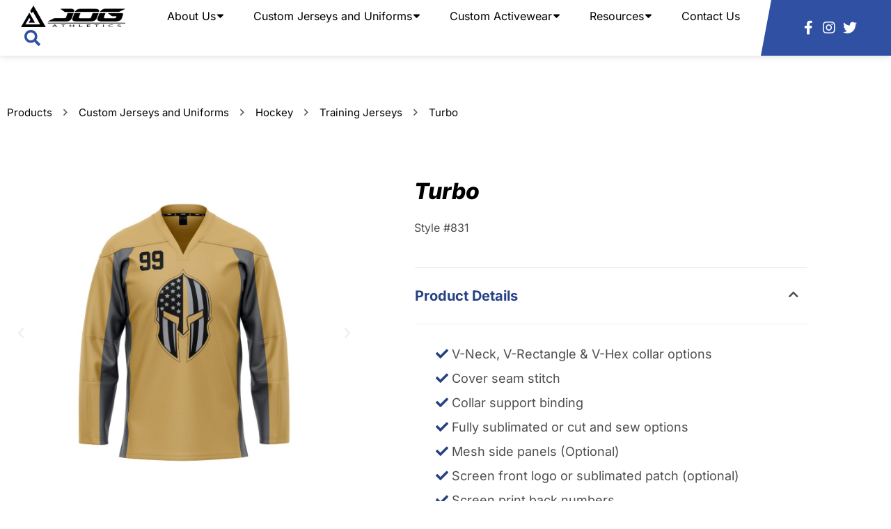

--- FILE ---
content_type: text/html; charset=UTF-8
request_url: https://jogsportswear.com/products/custom-jerseys-and-uniforms/hockey/training-jerseys/turbo-3/
body_size: 30948
content:
<!doctype html>
<html lang="en-US">
<head>
	<meta charset="UTF-8">
	<meta name="viewport" content="width=device-width, initial-scale=1">
	<link rel="profile" href="https://gmpg.org/xfn/11">
	<meta name='robots' content='index, follow, max-image-preview:large, max-snippet:-1, max-video-preview:-1' />

	<!-- This site is optimized with the Yoast SEO plugin v26.7 - https://yoast.com/wordpress/plugins/seo/ -->
	<title>Custom Turbo | JOG Sports</title>
	<meta name="description" content="Score your perfect custom Turbo at JOG Sports now. Personalize your design to stand out by clicking here!" />
	<link rel="canonical" href="https://jogsportswear.com/products/custom-jerseys-and-uniforms/hockey/training-jerseys/turbo-3/" />
	<meta property="og:locale" content="en_US" />
	<meta property="og:type" content="article" />
	<meta property="og:title" content="Custom Turbo | JOG Sports" />
	<meta property="og:description" content="Score your perfect custom Turbo at JOG Sports now. Personalize your design to stand out by clicking here!" />
	<meta property="og:url" content="https://jogsportswear.com/products/custom-jerseys-and-uniforms/hockey/training-jerseys/turbo-3/" />
	<meta property="og:site_name" content="JOG Sports" />
	<meta property="article:modified_time" content="2021-12-02T06:19:23+00:00" />
	<meta property="og:image" content="https://jogsportswear.com/wp-content/uploads/2021/07/EX18-328-Front.jpg" />
	<meta property="og:image:width" content="1000" />
	<meta property="og:image:height" content="1000" />
	<meta property="og:image:type" content="image/jpeg" />
	<meta name="twitter:card" content="summary_large_image" />
	<meta name="twitter:label1" content="Est. reading time" />
	<meta name="twitter:data1" content="1 minute" />
	<script type="application/ld+json" class="yoast-schema-graph">{"@context":"https://schema.org","@graph":[{"@type":"WebPage","@id":"https://jogsportswear.com/products/custom-jerseys-and-uniforms/hockey/training-jerseys/turbo-3/","url":"https://jogsportswear.com/products/custom-jerseys-and-uniforms/hockey/training-jerseys/turbo-3/","name":"Custom Turbo | JOG Sports","isPartOf":{"@id":"https://jogsportswear.com/#website"},"primaryImageOfPage":{"@id":"https://jogsportswear.com/products/custom-jerseys-and-uniforms/hockey/training-jerseys/turbo-3/#primaryimage"},"image":{"@id":"https://jogsportswear.com/products/custom-jerseys-and-uniforms/hockey/training-jerseys/turbo-3/#primaryimage"},"thumbnailUrl":"https://jogsportswear.com/wp-content/uploads/2021/07/EX18-328-Front.jpg","datePublished":"2021-07-20T09:06:11+00:00","dateModified":"2021-12-02T06:19:23+00:00","description":"Score your perfect custom Turbo at JOG Sports now. Personalize your design to stand out by clicking here!","breadcrumb":{"@id":"https://jogsportswear.com/products/custom-jerseys-and-uniforms/hockey/training-jerseys/turbo-3/#breadcrumb"},"inLanguage":"en-US","potentialAction":[{"@type":"ReadAction","target":["https://jogsportswear.com/products/custom-jerseys-and-uniforms/hockey/training-jerseys/turbo-3/"]}]},{"@type":"ImageObject","inLanguage":"en-US","@id":"https://jogsportswear.com/products/custom-jerseys-and-uniforms/hockey/training-jerseys/turbo-3/#primaryimage","url":"https://jogsportswear.com/wp-content/uploads/2021/07/EX18-328-Front.jpg","contentUrl":"https://jogsportswear.com/wp-content/uploads/2021/07/EX18-328-Front.jpg","width":1000,"height":1000},{"@type":"BreadcrumbList","@id":"https://jogsportswear.com/products/custom-jerseys-and-uniforms/hockey/training-jerseys/turbo-3/#breadcrumb","itemListElement":[{"@type":"ListItem","position":1,"name":"Products","item":"https://jogsportswear.com/products/"},{"@type":"ListItem","position":2,"name":"Custom Jerseys and Uniforms","item":"https://jogsportswear.com/products/custom-jerseys-and-uniforms/"},{"@type":"ListItem","position":3,"name":"Hockey","item":"https://jogsportswear.com/products/custom-jerseys-and-uniforms/hockey/"},{"@type":"ListItem","position":4,"name":"Training Jerseys","item":"https://jogsportswear.com/products/custom-jerseys-and-uniforms/hockey/training-jerseys/"},{"@type":"ListItem","position":5,"name":"Turbo"}]},{"@type":"WebSite","@id":"https://jogsportswear.com/#website","url":"https://jogsportswear.com/","name":"JOG Sports","description":"JOIN OUR GAME","publisher":{"@id":"https://jogsportswear.com/#organization"},"potentialAction":[{"@type":"SearchAction","target":{"@type":"EntryPoint","urlTemplate":"https://jogsportswear.com/?s={search_term_string}"},"query-input":{"@type":"PropertyValueSpecification","valueRequired":true,"valueName":"search_term_string"}}],"inLanguage":"en-US"},{"@type":"Organization","@id":"https://jogsportswear.com/#organization","name":"JOG Sports","url":"https://jogsportswear.com/","logo":{"@type":"ImageObject","inLanguage":"en-US","@id":"https://jogsportswear.com/#/schema/logo/image/","url":"https://jogsportswear.com/wp-content/uploads/2022/10/logo-jog-athletics.png","contentUrl":"https://jogsportswear.com/wp-content/uploads/2022/10/logo-jog-athletics.png","width":370,"height":76,"caption":"JOG Sports"},"image":{"@id":"https://jogsportswear.com/#/schema/logo/image/"}}]}</script>
	<!-- / Yoast SEO plugin. -->


<link rel='dns-prefetch' href='//jogsportswear.com' />

<link href='https://jogsportswear.com' rel='preconnect' />
<link rel="alternate" type="application/rss+xml" title="JOG Sports &raquo; Feed" href="https://jogsportswear.com/feed/" />
<link rel="alternate" type="application/rss+xml" title="JOG Sports &raquo; Comments Feed" href="https://jogsportswear.com/comments/feed/" />
<link rel="alternate" title="oEmbed (JSON)" type="application/json+oembed" href="https://jogsportswear.com/wp-json/oembed/1.0/embed?url=https%3A%2F%2Fjogsportswear.com%2Fproducts%2Fcustom-jerseys-and-uniforms%2Fhockey%2Ftraining-jerseys%2Fturbo-3%2F" />
<link rel="alternate" title="oEmbed (XML)" type="text/xml+oembed" href="https://jogsportswear.com/wp-json/oembed/1.0/embed?url=https%3A%2F%2Fjogsportswear.com%2Fproducts%2Fcustom-jerseys-and-uniforms%2Fhockey%2Ftraining-jerseys%2Fturbo-3%2F&#038;format=xml" />
<style id='wp-img-auto-sizes-contain-inline-css'>
img:is([sizes=auto i],[sizes^="auto," i]){contain-intrinsic-size:3000px 1500px}
/*# sourceURL=wp-img-auto-sizes-contain-inline-css */
</style>
<style id='wp-emoji-styles-inline-css'>

	img.wp-smiley, img.emoji {
		display: inline !important;
		border: none !important;
		box-shadow: none !important;
		height: 1em !important;
		width: 1em !important;
		margin: 0 0.07em !important;
		vertical-align: -0.1em !important;
		background: none !important;
		padding: 0 !important;
	}
/*# sourceURL=wp-emoji-styles-inline-css */
</style>
<style id='global-styles-inline-css'>
:root{--wp--preset--aspect-ratio--square: 1;--wp--preset--aspect-ratio--4-3: 4/3;--wp--preset--aspect-ratio--3-4: 3/4;--wp--preset--aspect-ratio--3-2: 3/2;--wp--preset--aspect-ratio--2-3: 2/3;--wp--preset--aspect-ratio--16-9: 16/9;--wp--preset--aspect-ratio--9-16: 9/16;--wp--preset--color--black: #000000;--wp--preset--color--cyan-bluish-gray: #abb8c3;--wp--preset--color--white: #ffffff;--wp--preset--color--pale-pink: #f78da7;--wp--preset--color--vivid-red: #cf2e2e;--wp--preset--color--luminous-vivid-orange: #ff6900;--wp--preset--color--luminous-vivid-amber: #fcb900;--wp--preset--color--light-green-cyan: #7bdcb5;--wp--preset--color--vivid-green-cyan: #00d084;--wp--preset--color--pale-cyan-blue: #8ed1fc;--wp--preset--color--vivid-cyan-blue: #0693e3;--wp--preset--color--vivid-purple: #9b51e0;--wp--preset--gradient--vivid-cyan-blue-to-vivid-purple: linear-gradient(135deg,rgb(6,147,227) 0%,rgb(155,81,224) 100%);--wp--preset--gradient--light-green-cyan-to-vivid-green-cyan: linear-gradient(135deg,rgb(122,220,180) 0%,rgb(0,208,130) 100%);--wp--preset--gradient--luminous-vivid-amber-to-luminous-vivid-orange: linear-gradient(135deg,rgb(252,185,0) 0%,rgb(255,105,0) 100%);--wp--preset--gradient--luminous-vivid-orange-to-vivid-red: linear-gradient(135deg,rgb(255,105,0) 0%,rgb(207,46,46) 100%);--wp--preset--gradient--very-light-gray-to-cyan-bluish-gray: linear-gradient(135deg,rgb(238,238,238) 0%,rgb(169,184,195) 100%);--wp--preset--gradient--cool-to-warm-spectrum: linear-gradient(135deg,rgb(74,234,220) 0%,rgb(151,120,209) 20%,rgb(207,42,186) 40%,rgb(238,44,130) 60%,rgb(251,105,98) 80%,rgb(254,248,76) 100%);--wp--preset--gradient--blush-light-purple: linear-gradient(135deg,rgb(255,206,236) 0%,rgb(152,150,240) 100%);--wp--preset--gradient--blush-bordeaux: linear-gradient(135deg,rgb(254,205,165) 0%,rgb(254,45,45) 50%,rgb(107,0,62) 100%);--wp--preset--gradient--luminous-dusk: linear-gradient(135deg,rgb(255,203,112) 0%,rgb(199,81,192) 50%,rgb(65,88,208) 100%);--wp--preset--gradient--pale-ocean: linear-gradient(135deg,rgb(255,245,203) 0%,rgb(182,227,212) 50%,rgb(51,167,181) 100%);--wp--preset--gradient--electric-grass: linear-gradient(135deg,rgb(202,248,128) 0%,rgb(113,206,126) 100%);--wp--preset--gradient--midnight: linear-gradient(135deg,rgb(2,3,129) 0%,rgb(40,116,252) 100%);--wp--preset--font-size--small: 13px;--wp--preset--font-size--medium: 20px;--wp--preset--font-size--large: 36px;--wp--preset--font-size--x-large: 42px;--wp--preset--spacing--20: 0.44rem;--wp--preset--spacing--30: 0.67rem;--wp--preset--spacing--40: 1rem;--wp--preset--spacing--50: 1.5rem;--wp--preset--spacing--60: 2.25rem;--wp--preset--spacing--70: 3.38rem;--wp--preset--spacing--80: 5.06rem;--wp--preset--shadow--natural: 6px 6px 9px rgba(0, 0, 0, 0.2);--wp--preset--shadow--deep: 12px 12px 50px rgba(0, 0, 0, 0.4);--wp--preset--shadow--sharp: 6px 6px 0px rgba(0, 0, 0, 0.2);--wp--preset--shadow--outlined: 6px 6px 0px -3px rgb(255, 255, 255), 6px 6px rgb(0, 0, 0);--wp--preset--shadow--crisp: 6px 6px 0px rgb(0, 0, 0);}:root { --wp--style--global--content-size: 800px;--wp--style--global--wide-size: 1200px; }:where(body) { margin: 0; }.wp-site-blocks > .alignleft { float: left; margin-right: 2em; }.wp-site-blocks > .alignright { float: right; margin-left: 2em; }.wp-site-blocks > .aligncenter { justify-content: center; margin-left: auto; margin-right: auto; }:where(.wp-site-blocks) > * { margin-block-start: 24px; margin-block-end: 0; }:where(.wp-site-blocks) > :first-child { margin-block-start: 0; }:where(.wp-site-blocks) > :last-child { margin-block-end: 0; }:root { --wp--style--block-gap: 24px; }:root :where(.is-layout-flow) > :first-child{margin-block-start: 0;}:root :where(.is-layout-flow) > :last-child{margin-block-end: 0;}:root :where(.is-layout-flow) > *{margin-block-start: 24px;margin-block-end: 0;}:root :where(.is-layout-constrained) > :first-child{margin-block-start: 0;}:root :where(.is-layout-constrained) > :last-child{margin-block-end: 0;}:root :where(.is-layout-constrained) > *{margin-block-start: 24px;margin-block-end: 0;}:root :where(.is-layout-flex){gap: 24px;}:root :where(.is-layout-grid){gap: 24px;}.is-layout-flow > .alignleft{float: left;margin-inline-start: 0;margin-inline-end: 2em;}.is-layout-flow > .alignright{float: right;margin-inline-start: 2em;margin-inline-end: 0;}.is-layout-flow > .aligncenter{margin-left: auto !important;margin-right: auto !important;}.is-layout-constrained > .alignleft{float: left;margin-inline-start: 0;margin-inline-end: 2em;}.is-layout-constrained > .alignright{float: right;margin-inline-start: 2em;margin-inline-end: 0;}.is-layout-constrained > .aligncenter{margin-left: auto !important;margin-right: auto !important;}.is-layout-constrained > :where(:not(.alignleft):not(.alignright):not(.alignfull)){max-width: var(--wp--style--global--content-size);margin-left: auto !important;margin-right: auto !important;}.is-layout-constrained > .alignwide{max-width: var(--wp--style--global--wide-size);}body .is-layout-flex{display: flex;}.is-layout-flex{flex-wrap: wrap;align-items: center;}.is-layout-flex > :is(*, div){margin: 0;}body .is-layout-grid{display: grid;}.is-layout-grid > :is(*, div){margin: 0;}body{padding-top: 0px;padding-right: 0px;padding-bottom: 0px;padding-left: 0px;}a:where(:not(.wp-element-button)){text-decoration: underline;}:root :where(.wp-element-button, .wp-block-button__link){background-color: #32373c;border-width: 0;color: #fff;font-family: inherit;font-size: inherit;font-style: inherit;font-weight: inherit;letter-spacing: inherit;line-height: inherit;padding-top: calc(0.667em + 2px);padding-right: calc(1.333em + 2px);padding-bottom: calc(0.667em + 2px);padding-left: calc(1.333em + 2px);text-decoration: none;text-transform: inherit;}.has-black-color{color: var(--wp--preset--color--black) !important;}.has-cyan-bluish-gray-color{color: var(--wp--preset--color--cyan-bluish-gray) !important;}.has-white-color{color: var(--wp--preset--color--white) !important;}.has-pale-pink-color{color: var(--wp--preset--color--pale-pink) !important;}.has-vivid-red-color{color: var(--wp--preset--color--vivid-red) !important;}.has-luminous-vivid-orange-color{color: var(--wp--preset--color--luminous-vivid-orange) !important;}.has-luminous-vivid-amber-color{color: var(--wp--preset--color--luminous-vivid-amber) !important;}.has-light-green-cyan-color{color: var(--wp--preset--color--light-green-cyan) !important;}.has-vivid-green-cyan-color{color: var(--wp--preset--color--vivid-green-cyan) !important;}.has-pale-cyan-blue-color{color: var(--wp--preset--color--pale-cyan-blue) !important;}.has-vivid-cyan-blue-color{color: var(--wp--preset--color--vivid-cyan-blue) !important;}.has-vivid-purple-color{color: var(--wp--preset--color--vivid-purple) !important;}.has-black-background-color{background-color: var(--wp--preset--color--black) !important;}.has-cyan-bluish-gray-background-color{background-color: var(--wp--preset--color--cyan-bluish-gray) !important;}.has-white-background-color{background-color: var(--wp--preset--color--white) !important;}.has-pale-pink-background-color{background-color: var(--wp--preset--color--pale-pink) !important;}.has-vivid-red-background-color{background-color: var(--wp--preset--color--vivid-red) !important;}.has-luminous-vivid-orange-background-color{background-color: var(--wp--preset--color--luminous-vivid-orange) !important;}.has-luminous-vivid-amber-background-color{background-color: var(--wp--preset--color--luminous-vivid-amber) !important;}.has-light-green-cyan-background-color{background-color: var(--wp--preset--color--light-green-cyan) !important;}.has-vivid-green-cyan-background-color{background-color: var(--wp--preset--color--vivid-green-cyan) !important;}.has-pale-cyan-blue-background-color{background-color: var(--wp--preset--color--pale-cyan-blue) !important;}.has-vivid-cyan-blue-background-color{background-color: var(--wp--preset--color--vivid-cyan-blue) !important;}.has-vivid-purple-background-color{background-color: var(--wp--preset--color--vivid-purple) !important;}.has-black-border-color{border-color: var(--wp--preset--color--black) !important;}.has-cyan-bluish-gray-border-color{border-color: var(--wp--preset--color--cyan-bluish-gray) !important;}.has-white-border-color{border-color: var(--wp--preset--color--white) !important;}.has-pale-pink-border-color{border-color: var(--wp--preset--color--pale-pink) !important;}.has-vivid-red-border-color{border-color: var(--wp--preset--color--vivid-red) !important;}.has-luminous-vivid-orange-border-color{border-color: var(--wp--preset--color--luminous-vivid-orange) !important;}.has-luminous-vivid-amber-border-color{border-color: var(--wp--preset--color--luminous-vivid-amber) !important;}.has-light-green-cyan-border-color{border-color: var(--wp--preset--color--light-green-cyan) !important;}.has-vivid-green-cyan-border-color{border-color: var(--wp--preset--color--vivid-green-cyan) !important;}.has-pale-cyan-blue-border-color{border-color: var(--wp--preset--color--pale-cyan-blue) !important;}.has-vivid-cyan-blue-border-color{border-color: var(--wp--preset--color--vivid-cyan-blue) !important;}.has-vivid-purple-border-color{border-color: var(--wp--preset--color--vivid-purple) !important;}.has-vivid-cyan-blue-to-vivid-purple-gradient-background{background: var(--wp--preset--gradient--vivid-cyan-blue-to-vivid-purple) !important;}.has-light-green-cyan-to-vivid-green-cyan-gradient-background{background: var(--wp--preset--gradient--light-green-cyan-to-vivid-green-cyan) !important;}.has-luminous-vivid-amber-to-luminous-vivid-orange-gradient-background{background: var(--wp--preset--gradient--luminous-vivid-amber-to-luminous-vivid-orange) !important;}.has-luminous-vivid-orange-to-vivid-red-gradient-background{background: var(--wp--preset--gradient--luminous-vivid-orange-to-vivid-red) !important;}.has-very-light-gray-to-cyan-bluish-gray-gradient-background{background: var(--wp--preset--gradient--very-light-gray-to-cyan-bluish-gray) !important;}.has-cool-to-warm-spectrum-gradient-background{background: var(--wp--preset--gradient--cool-to-warm-spectrum) !important;}.has-blush-light-purple-gradient-background{background: var(--wp--preset--gradient--blush-light-purple) !important;}.has-blush-bordeaux-gradient-background{background: var(--wp--preset--gradient--blush-bordeaux) !important;}.has-luminous-dusk-gradient-background{background: var(--wp--preset--gradient--luminous-dusk) !important;}.has-pale-ocean-gradient-background{background: var(--wp--preset--gradient--pale-ocean) !important;}.has-electric-grass-gradient-background{background: var(--wp--preset--gradient--electric-grass) !important;}.has-midnight-gradient-background{background: var(--wp--preset--gradient--midnight) !important;}.has-small-font-size{font-size: var(--wp--preset--font-size--small) !important;}.has-medium-font-size{font-size: var(--wp--preset--font-size--medium) !important;}.has-large-font-size{font-size: var(--wp--preset--font-size--large) !important;}.has-x-large-font-size{font-size: var(--wp--preset--font-size--x-large) !important;}
:root :where(.wp-block-pullquote){font-size: 1.5em;line-height: 1.6;}
/*# sourceURL=global-styles-inline-css */
</style>
<link rel='stylesheet' id='sign-in-with-google-css' href='https://jogsportswear.com/wp-content/plugins/sign-in-with-google/src/public/css/sign-in-with-google-public.css?ver=1.8.0' media='all' />
<link rel='stylesheet' id='hello-elementor-css' href='https://jogsportswear.com/wp-content/themes/hello-elementor/assets/css/reset.css?ver=3.4.5' media='all' />
<link rel='stylesheet' id='hello-elementor-theme-style-css' href='https://jogsportswear.com/wp-content/themes/hello-elementor/assets/css/theme.css?ver=3.4.5' media='all' />
<link rel='stylesheet' id='hello-elementor-header-footer-css' href='https://jogsportswear.com/wp-content/themes/hello-elementor/assets/css/header-footer.css?ver=3.4.5' media='all' />
<link rel='stylesheet' id='elementor-frontend-css' href='https://jogsportswear.com/wp-content/plugins/elementor/assets/css/frontend.min.css?ver=3.34.1' media='all' />
<link rel='stylesheet' id='widget-image-css' href='https://jogsportswear.com/wp-content/plugins/elementor/assets/css/widget-image.min.css?ver=3.34.1' media='all' />
<link rel='stylesheet' id='widget-search-form-css' href='https://jogsportswear.com/wp-content/plugins/elementor-pro/assets/css/widget-search-form.min.css?ver=3.34.0' media='all' />
<link rel='stylesheet' id='widget-icon-list-css' href='https://jogsportswear.com/wp-content/plugins/elementor/assets/css/widget-icon-list.min.css?ver=3.34.1' media='all' />
<link rel='stylesheet' id='e-sticky-css' href='https://jogsportswear.com/wp-content/plugins/elementor-pro/assets/css/modules/sticky.min.css?ver=3.34.0' media='all' />
<link rel='stylesheet' id='widget-nav-menu-css' href='https://jogsportswear.com/wp-content/plugins/elementor-pro/assets/css/widget-nav-menu.min.css?ver=3.34.0' media='all' />
<link rel='stylesheet' id='eael-general-css' href='https://jogsportswear.com/wp-content/plugins/essential-addons-for-elementor-lite/assets/front-end/css/view/general.min.css?ver=6.5.7' media='all' />
<link rel='stylesheet' id='eael-722-css' href='https://jogsportswear.com/wp-content/uploads/essential-addons-elementor/eael-722.css?ver=1638407963' media='all' />
<link rel='stylesheet' id='widget-heading-css' href='https://jogsportswear.com/wp-content/plugins/elementor/assets/css/widget-heading.min.css?ver=3.34.1' media='all' />
<link rel='stylesheet' id='e-animation-fadeIn-css' href='https://jogsportswear.com/wp-content/plugins/elementor/assets/lib/animations/styles/fadeIn.min.css?ver=3.34.1' media='all' />
<link rel='stylesheet' id='e-popup-css' href='https://jogsportswear.com/wp-content/plugins/elementor-pro/assets/css/conditionals/popup.min.css?ver=3.34.0' media='all' />
<link rel='stylesheet' id='elementor-icons-css' href='https://jogsportswear.com/wp-content/plugins/elementor/assets/lib/eicons/css/elementor-icons.min.css?ver=5.45.0' media='all' />
<style id='elementor-icons-inline-css'>

		.elementor-add-new-section .elementor-add-templately-promo-button{
            background-color: #5d4fff !important;
            background-image: url(https://jogsportswear.com/wp-content/plugins/essential-addons-for-elementor-lite/assets/admin/images/templately/logo-icon.svg);
            background-repeat: no-repeat;
            background-position: center center;
            position: relative;
        }
        
		.elementor-add-new-section .elementor-add-templately-promo-button > i{
            height: 12px;
        }
        
        body .elementor-add-new-section .elementor-add-section-area-button {
            margin-left: 0;
        }

		.elementor-add-new-section .elementor-add-templately-promo-button{
            background-color: #5d4fff !important;
            background-image: url(https://jogsportswear.com/wp-content/plugins/essential-addons-for-elementor-lite/assets/admin/images/templately/logo-icon.svg);
            background-repeat: no-repeat;
            background-position: center center;
            position: relative;
        }
        
		.elementor-add-new-section .elementor-add-templately-promo-button > i{
            height: 12px;
        }
        
        body .elementor-add-new-section .elementor-add-section-area-button {
            margin-left: 0;
        }
/*# sourceURL=elementor-icons-inline-css */
</style>
<link rel='stylesheet' id='elementor-post-37-css' href='https://jogsportswear.com/wp-content/uploads/elementor/css/post-37.css?ver=1768468535' media='all' />
<link rel='stylesheet' id='uael-frontend-css' href='https://jogsportswear.com/wp-content/plugins/ultimate-elementor/assets/min-css/uael-frontend.min.css?ver=1.42.2' media='all' />
<link rel='stylesheet' id='uael-teammember-social-icons-css' href='https://jogsportswear.com/wp-content/plugins/elementor/assets/css/widget-social-icons.min.css?ver=3.24.0' media='all' />
<link rel='stylesheet' id='uael-social-share-icons-brands-css' href='https://jogsportswear.com/wp-content/plugins/elementor/assets/lib/font-awesome/css/brands.css?ver=5.15.3' media='all' />
<link rel='stylesheet' id='uael-social-share-icons-fontawesome-css' href='https://jogsportswear.com/wp-content/plugins/elementor/assets/lib/font-awesome/css/fontawesome.css?ver=5.15.3' media='all' />
<link rel='stylesheet' id='uael-nav-menu-icons-css' href='https://jogsportswear.com/wp-content/plugins/elementor/assets/lib/font-awesome/css/solid.css?ver=5.15.3' media='all' />
<link rel='stylesheet' id='widget-breadcrumbs-css' href='https://jogsportswear.com/wp-content/plugins/elementor-pro/assets/css/widget-breadcrumbs.min.css?ver=3.34.0' media='all' />
<link rel='stylesheet' id='swiper-css' href='https://jogsportswear.com/wp-content/plugins/elementor/assets/lib/swiper/v8/css/swiper.min.css?ver=8.4.5' media='all' />
<link rel='stylesheet' id='e-swiper-css' href='https://jogsportswear.com/wp-content/plugins/elementor/assets/css/conditionals/e-swiper.min.css?ver=3.34.1' media='all' />
<link rel='stylesheet' id='widget-media-carousel-css' href='https://jogsportswear.com/wp-content/plugins/elementor-pro/assets/css/widget-media-carousel.min.css?ver=3.34.0' media='all' />
<link rel='stylesheet' id='widget-carousel-module-base-css' href='https://jogsportswear.com/wp-content/plugins/elementor-pro/assets/css/widget-carousel-module-base.min.css?ver=3.34.0' media='all' />
<link rel='stylesheet' id='widget-post-info-css' href='https://jogsportswear.com/wp-content/plugins/elementor-pro/assets/css/widget-post-info.min.css?ver=3.34.0' media='all' />
<link rel='stylesheet' id='widget-accordion-css' href='https://jogsportswear.com/wp-content/plugins/elementor/assets/css/widget-accordion.min.css?ver=3.34.1' media='all' />
<link rel='stylesheet' id='widget-divider-css' href='https://jogsportswear.com/wp-content/plugins/elementor/assets/css/widget-divider.min.css?ver=3.34.1' media='all' />
<link rel='stylesheet' id='widget-posts-css' href='https://jogsportswear.com/wp-content/plugins/elementor-pro/assets/css/widget-posts.min.css?ver=3.34.0' media='all' />
<link rel='stylesheet' id='e-shapes-css' href='https://jogsportswear.com/wp-content/plugins/elementor/assets/css/conditionals/shapes.min.css?ver=3.34.1' media='all' />
<link rel='stylesheet' id='elementor-post-34126-css' href='https://jogsportswear.com/wp-content/uploads/elementor/css/post-34126.css?ver=1768613368' media='all' />
<link rel='stylesheet' id='elementor-post-136-css' href='https://jogsportswear.com/wp-content/uploads/elementor/css/post-136.css?ver=1768468535' media='all' />
<link rel='stylesheet' id='elementor-post-722-css' href='https://jogsportswear.com/wp-content/uploads/elementor/css/post-722.css?ver=1768468535' media='all' />
<link rel='stylesheet' id='elementor-post-34536-css' href='https://jogsportswear.com/wp-content/uploads/elementor/css/post-34536.css?ver=1768468535' media='all' />
<link rel='stylesheet' id='elementor-post-34532-css' href='https://jogsportswear.com/wp-content/uploads/elementor/css/post-34532.css?ver=1768468535' media='all' />
<link rel='stylesheet' id='elementor-post-34008-css' href='https://jogsportswear.com/wp-content/uploads/elementor/css/post-34008.css?ver=1768468535' media='all' />
<link rel='stylesheet' id='elementor-post-33999-css' href='https://jogsportswear.com/wp-content/uploads/elementor/css/post-33999.css?ver=1768468535' media='all' />
<link rel='stylesheet' id='elementor-post-33847-css' href='https://jogsportswear.com/wp-content/uploads/elementor/css/post-33847.css?ver=1768468535' media='all' />
<link rel='stylesheet' id='elementor-post-33669-css' href='https://jogsportswear.com/wp-content/uploads/elementor/css/post-33669.css?ver=1768468535' media='all' />
<link rel='stylesheet' id='elementor-post-33593-css' href='https://jogsportswear.com/wp-content/uploads/elementor/css/post-33593.css?ver=1768468535' media='all' />
<link rel='stylesheet' id='elementor-post-33525-css' href='https://jogsportswear.com/wp-content/uploads/elementor/css/post-33525.css?ver=1768468535' media='all' />
<link rel='stylesheet' id='elementor-post-33329-css' href='https://jogsportswear.com/wp-content/uploads/elementor/css/post-33329.css?ver=1768468535' media='all' />
<link rel='stylesheet' id='elementor-post-33323-css' href='https://jogsportswear.com/wp-content/uploads/elementor/css/post-33323.css?ver=1768468535' media='all' />
<link rel='stylesheet' id='elementor-post-33226-css' href='https://jogsportswear.com/wp-content/uploads/elementor/css/post-33226.css?ver=1768468535' media='all' />
<link rel='stylesheet' id='elementor-post-32986-css' href='https://jogsportswear.com/wp-content/uploads/elementor/css/post-32986.css?ver=1768468535' media='all' />
<link rel='stylesheet' id='elementor-post-32903-css' href='https://jogsportswear.com/wp-content/uploads/elementor/css/post-32903.css?ver=1768468535' media='all' />
<link rel='stylesheet' id='elementor-post-32894-css' href='https://jogsportswear.com/wp-content/uploads/elementor/css/post-32894.css?ver=1768468535' media='all' />
<link rel='stylesheet' id='elementor-post-32885-css' href='https://jogsportswear.com/wp-content/uploads/elementor/css/post-32885.css?ver=1768468535' media='all' />
<link rel='stylesheet' id='elementor-post-32872-css' href='https://jogsportswear.com/wp-content/uploads/elementor/css/post-32872.css?ver=1768468535' media='all' />
<link rel='stylesheet' id='elementor-post-32828-css' href='https://jogsportswear.com/wp-content/uploads/elementor/css/post-32828.css?ver=1768468535' media='all' />
<link rel='stylesheet' id='elementor-post-32637-css' href='https://jogsportswear.com/wp-content/uploads/elementor/css/post-32637.css?ver=1768468535' media='all' />
<link rel='stylesheet' id='ekit-widget-styles-css' href='https://jogsportswear.com/wp-content/plugins/elementskit-lite/widgets/init/assets/css/widget-styles.css?ver=3.7.8' media='all' />
<link rel='stylesheet' id='ekit-responsive-css' href='https://jogsportswear.com/wp-content/plugins/elementskit-lite/widgets/init/assets/css/responsive.css?ver=3.7.8' media='all' />
<style id='rocket-lazyload-inline-css'>
.rll-youtube-player{position:relative;padding-bottom:56.23%;height:0;overflow:hidden;max-width:100%;}.rll-youtube-player:focus-within{outline: 2px solid currentColor;outline-offset: 5px;}.rll-youtube-player iframe{position:absolute;top:0;left:0;width:100%;height:100%;z-index:100;background:0 0}.rll-youtube-player img{bottom:0;display:block;left:0;margin:auto;max-width:100%;width:100%;position:absolute;right:0;top:0;border:none;height:auto;-webkit-transition:.4s all;-moz-transition:.4s all;transition:.4s all}.rll-youtube-player img:hover{-webkit-filter:brightness(75%)}.rll-youtube-player .play{height:100%;width:100%;left:0;top:0;position:absolute;background:url(https://jogsportswear.com/wp-content/plugins/wp-rocket/assets/img/youtube.png) no-repeat center;background-color: transparent !important;cursor:pointer;border:none;}.wp-embed-responsive .wp-has-aspect-ratio .rll-youtube-player{position:absolute;padding-bottom:0;width:100%;height:100%;top:0;bottom:0;left:0;right:0}
/*# sourceURL=rocket-lazyload-inline-css */
</style>
<link rel='stylesheet' id='elementor-gf-local-inter-css' href='https://jogsportswear.com/wp-content/uploads/elementor/google-fonts/css/inter.css?ver=1744105342' media='all' />
<link rel='stylesheet' id='elementor-gf-local-zendots-css' href='https://jogsportswear.com/wp-content/uploads/elementor/google-fonts/css/zendots.css?ver=1744105342' media='all' />
<link rel='stylesheet' id='elementor-gf-local-montserrat-css' href='https://jogsportswear.com/wp-content/uploads/elementor/google-fonts/css/montserrat.css?ver=1744105344' media='all' />
<script src="https://jogsportswear.com/wp-includes/js/jquery/jquery.min.js?ver=3.7.1" id="jquery-core-js"></script>
<script src="https://jogsportswear.com/wp-includes/js/jquery/jquery-migrate.min.js?ver=3.4.1" id="jquery-migrate-js"></script>
<script src="https://jogsportswear.com/wp-content/plugins/stop-user-enumeration/frontend/js/frontend.js?ver=1.7.7" id="stop-user-enumeration-js" defer data-wp-strategy="defer"></script>
<link rel="https://api.w.org/" href="https://jogsportswear.com/wp-json/" /><link rel="alternate" title="JSON" type="application/json" href="https://jogsportswear.com/wp-json/wp/v2/products/34126" /><link rel="EditURI" type="application/rsd+xml" title="RSD" href="https://jogsportswear.com/xmlrpc.php?rsd" />

<link rel='shortlink' href='https://jogsportswear.com/?p=34126' />
<meta name="generator" content="Elementor 3.34.1; features: additional_custom_breakpoints; settings: css_print_method-external, google_font-enabled, font_display-auto">
<!-- Google tag (gtag.js) -->
<script async src="https://www.googletagmanager.com/gtag/js?id=G-E8Q0Z7KTXB"></script>
<script>
  window.dataLayer = window.dataLayer || [];
  function gtag(){dataLayer.push(arguments);}
  gtag('js', new Date());

  gtag('config', 'G-E8Q0Z7KTXB');
</script>
			<style>
				.e-con.e-parent:nth-of-type(n+4):not(.e-lazyloaded):not(.e-no-lazyload),
				.e-con.e-parent:nth-of-type(n+4):not(.e-lazyloaded):not(.e-no-lazyload) * {
					background-image: none !important;
				}
				@media screen and (max-height: 1024px) {
					.e-con.e-parent:nth-of-type(n+3):not(.e-lazyloaded):not(.e-no-lazyload),
					.e-con.e-parent:nth-of-type(n+3):not(.e-lazyloaded):not(.e-no-lazyload) * {
						background-image: none !important;
					}
				}
				@media screen and (max-height: 640px) {
					.e-con.e-parent:nth-of-type(n+2):not(.e-lazyloaded):not(.e-no-lazyload),
					.e-con.e-parent:nth-of-type(n+2):not(.e-lazyloaded):not(.e-no-lazyload) * {
						background-image: none !important;
					}
				}
			</style>
			<link rel="icon" href="https://jogsportswear.com/wp-content/uploads/2021/04/cropped-favicon-32x32.png" sizes="32x32" />
<link rel="icon" href="https://jogsportswear.com/wp-content/uploads/2021/04/cropped-favicon-192x192.png" sizes="192x192" />
<link rel="apple-touch-icon" href="https://jogsportswear.com/wp-content/uploads/2021/04/cropped-favicon-180x180.png" />
<meta name="msapplication-TileImage" content="https://jogsportswear.com/wp-content/uploads/2021/04/cropped-favicon-270x270.png" />
		<style id="wp-custom-css">
			.elementor-icon-box-icon .instagram-icon{
	  padding: 14px !important;
    background: #DD2A7B !important;
    border-radius: 30px 0 0 30px !important;
}

.elementor-kit-37 a {
  z-index: 1001;
}
#elementor-popup-modal-132 
.dialog-widget-content {
  background: #FFF;
}

 .elementor-popup-modal {
  overflow-Y: scroll;
	scrollbar-width: none;
}
/* .elementor-popup-modal .dialog-message {
  width: auto !important;
} */

.page-id-39856 .dialog-close-button .dialog-lightbox-close-button {
  position: fixed;
  right: 19vw !important;
  z-index: 10001;
  top: 20px !important;
}

  .dialog-widget-content 
.dialog-lightbox-widget-content.animated {
  margin: auto !important;
  width: 100% !important;
  display: flex !important;
  align-content: center !important;
  justify-content: center !important;
}
/*  */
.dialog-widget-content.dialog-lightbox-widget-content.animated { 
  display: flex;
  align-content: center;
  width: 100%;
	background: #00000036;
  justify-content: center;
}
  .dialog-widget-content.dialog-lightbox-widget-content.animated .eicon-close{
	position: fixed;
  right: 2vw;
  z-index: 1;
  background: #FFFFFFC9;
  padding: 5px;
  top: 54px;
  z-index: 10;
} 
.elementor.elementor-136.elementor-location-header {
	z-index:9999;
}
.ttt a {
    color: #ffff;
}
html body .elementor-32625 .elementor-element.elementor-element-20131b9 .eael-gravity-form .gform_footer input[type="submit"] {
	width:100% !important;
}
html body .elementor-32625 .elementor-element.elementor-element-20131b9 .eael-gravity-form .gfield .gfield_label {
	line-height: 1.3 !important;
}
/*  */		</style>
						<style type="text/css" id="c4wp-checkout-css">
					.woocommerce-checkout .c4wp_captcha_field {
						margin-bottom: 10px;
						margin-top: 15px;
						position: relative;
						display: inline-block;
					}
				</style>
							<style type="text/css" id="c4wp-v3-lp-form-css">
				.login #login, .login #lostpasswordform {
					min-width: 350px !important;
				}
				.wpforms-field-c4wp iframe {
					width: 100% !important;
				}
			</style>
			<style id="scorg-style-header-css-38878">.js-options-hover .elementor-heading-title:hover {
    color:var(--e-global-color-primary);
    transition: all .3s;
}

.js-options-hover .elementor-heading-title {
    transition: all .3s;
}

/*--- accent ---*/

.accent1 {
	color: #007AC9 !important;
}
.accent2 {
	color: #00325F !important;
}
.accent3 {
	color: #4A5F79 !important;
}
.accent4 {
	color: #E41419 !important;
}
.accent5 {
	color: #F4F6F8 !important;
}
.accent6 {
	color: #FFFFFF !important;
}
	
	
	
/*--- Form ---*/

.elementor-widget-wp-widget-gform_widget .gform_wrapper .gform_body .gform_fields {
    grid-row-gap: 12px;
}

.elementor-widget-wp-widget-gform_widget .gform_wrapper .gform_body .gform_fields .gfield .ginput_container input {
    height: 50px;
    border-radius: 0;
    border: 1px solid #F2F2F2;
    padding-left: 15px;
}

.elementor-widget-wp-widget-gform_widget .gform_wrapper .gform_body .gform_fields label, .elementor-widget-wp-widget-gform_widget .gform_wrapper .gform_body .gform_fields legend {
    font-size: 15px;
    font-weight: 400;
    color: #4A5F79;
}

.elementor-widget-wp-widget-gform_widget .gform_wrapper .gform_body .gform_fields .gfield .ginput_container select {
    height: 50px;
    border-radius: 0;
    border: 1px solid #F2F2F2;
    padding-left: 15px;
}

.elementor-widget-wp-widget-gform_widget .gform_wrapper .gform_body .gform_fields .gfield .ginput_container textarea {
    height: 110px;
    border-radius: 0;
    border: 1px solid #F2F2F2;
    padding-left: 15px;
}

.elementor-widget-wp-widget-gform_widget .gform_wrapper .gform_body .gform_fields label, .elementor-widget-wp-widget-gform_widget .gform_wrapper .gform_body .ginput_container_checkbox .gfield_checkbox {
    column-count: 2;
}

/* HP */


.op-service .elementor-content-item.elementor-cta__content-item.elementor-cta__image {
    width: 25% !important;
}

.elementor-element .elementor-cta__title {
    width: 75% !important;
} 

.op-service .elementor-cta__description.elementor-cta__content-item.elementor-content-item {
    margin-top: -10px;
}

.op-img-acc a.ekit-image-accordion--btn.elementskit-btn.whitespace--normal::after {
    content: '\f35a';
	font-family: 'Font Awesome 5 Pro';
	font-weight: 900;
	margin-right: 10px;
}

.op-img-slider .elementor-button.elementor-slide-button.elementor-size-sm::after {
    content: '\f35a';
	font-family: 'Font Awesome 5 Pro';
	font-weight: 900;
	margin-right: 10px;

}

.op-img-slider .elementor-button.elementor-slide-button.elementor-size-sm {
    padding: 0 !important;
}

.op-img-slider .elementor-slides .swiper-slide-inner .elementor-slide-heading:not(:last-child) {
    margin-bottom: 0 !important;
}

.op-img-slider .swiper-container-horizontal>.swiper-pagination-bullets {
    bottom: 65px !important;
    left: 0;
    width: 100%;
}

.op-banner .elementor-background-overlay {
    background: linear-gradient(90deg, rgba(0,0,0,0) 55%, rgba(0,0,0,0.8) 75%, rgba(0,0,0,1) 90%, rgb(0 0 0) 100%);
    opacity: 1 !important;
}


.op-testimonial .swiper-pagination-bullet {
    width: 45px !important;
    height: 2px !important;
    display: inline-block;
    border-radius: 0;
    background: #000;
    opacity: 1;
}

.op-testimonial .swiper-pagination {
    position: absolute;
    text-align: left;
    z-index: 10;
    margin-left: 30px;
}

.main-footer ul.eael-tab-inline-icon {
    width: 100%;
    max-width: 550px;
}

.main-footer .eael-tabs-nav {
    display: flex;
    align-items: center;
    justify-content: center;
}

.elementor-button-content-wrapper {
    display: -webkit-box;
    display: -ms-flexbox;
    display: flex;
    -webkit-box-pack: center;
    -ms-flex-pack: center;
    justify-content: center;
     -webkit-box-align: center;
     -ms-flex-align: center;
     align-items: center;
}

@media (max-width: 767px) {


.op-img-slider .swiper-slide-inner {
    background: rgb(47,80,163);
    background: linear-gradient(0deg, rgba(47,80,163,1) 4%, rgba(47,80,163,0.5410539215686274) 21%, rgba(47,80,163,0.2553396358543417) 40%, rgba(47,80,163,0) 55%) !important;
}

.op-banner .elementor-background-overlay {
    background: rgb(0,0,0);
    background: linear-gradient(185deg, rgba(0, 0, 0, 0.2) 0%, rgba(0, 0, 0, 0.24) 65%, rgba(0, 0, 0, 0.68) 80%, rgba(0, 0, 0, 0.9) 90%, rgba(0, 0, 0, 1) 100%) !important;
}

}


/*--- HEADER - Remove header menu ---*/
@media (max-width: 1200px) {
      .main-header {
        display: none;
      }
}





</style><noscript><style id="rocket-lazyload-nojs-css">.rll-youtube-player, [data-lazy-src]{display:none !important;}</style></noscript><meta name="generator" content="WP Rocket 3.20.3" data-wpr-features="wpr_lazyload_images wpr_lazyload_iframes wpr_cdn wpr_preload_links wpr_desktop" /></head>
<body class="wp-singular products-template products-template-elementor_header_footer single single-products postid-34126 wp-custom-logo wp-embed-responsive wp-theme-hello-elementor hello-elementor-default elementor-default elementor-template-full-width elementor-kit-37 elementor-page elementor-page-34126">


<a class="skip-link screen-reader-text" href="#content">Skip to content</a>

		<header data-rocket-location-hash="32376b671e258f0624fce65ac06c7be6" data-elementor-type="header" data-elementor-id="136" class="elementor elementor-136 elementor-location-header" data-elementor-post-type="elementor_library">
					<section class="elementor-section elementor-top-section elementor-element elementor-element-5e8cd45 elementor-section-full_width elementor-section-height-min-height elementor-section-height-default elementor-section-items-middle" data-id="5e8cd45" data-element_type="section" data-settings="{&quot;background_background&quot;:&quot;classic&quot;,&quot;sticky&quot;:&quot;top&quot;,&quot;sticky_on&quot;:[&quot;desktop&quot;,&quot;tablet&quot;,&quot;mobile&quot;],&quot;sticky_offset&quot;:0,&quot;sticky_effects_offset&quot;:0,&quot;sticky_anchor_link_offset&quot;:0}">
						<div data-rocket-location-hash="82f6c6a00e9a86a2eaa3cc6e8d136714" class="elementor-container elementor-column-gap-default">
					<div class="elementor-column elementor-col-50 elementor-top-column elementor-element elementor-element-7384630" data-id="7384630" data-element_type="column">
			<div class="elementor-widget-wrap elementor-element-populated">
						<div class="elementor-element elementor-element-df8205e elementor-widget__width-initial elementor-widget-tablet__width-auto main-logo elementor-widget elementor-widget-image" data-id="df8205e" data-element_type="widget" data-widget_type="image.default">
				<div class="elementor-widget-container">
																<a href="https://jogsportswear.com">
							<img width="257" height="53" src="data:image/svg+xml,%3Csvg%20xmlns='http://www.w3.org/2000/svg'%20viewBox='0%200%20257%2053'%3E%3C/svg%3E" class="attachment-full size-full wp-image-247" alt="" data-lazy-src="https://jogsportswear.com/wp-content/uploads/2021/01/logo-jog-athletics.png" /><noscript><img width="257" height="53" src="https://jogsportswear.com/wp-content/uploads/2021/01/logo-jog-athletics.png" class="attachment-full size-full wp-image-247" alt="" /></noscript>								</a>
															</div>
				</div>
				<div class="elementor-element elementor-element-12f2cb2 elementor-widget__width-auto main-header elementor-hidden-tablet elementor-hidden-mobile elementor-widget elementor-widget-ekit-nav-menu" data-id="12f2cb2" data-element_type="widget" data-widget_type="ekit-nav-menu.default">
				<div class="elementor-widget-container">
							<nav class="ekit-wid-con ekit_menu_responsive_tablet" 
			data-hamburger-icon="" 
			data-hamburger-icon-type="icon" 
			data-responsive-breakpoint="1024">
			            <button class="elementskit-menu-hamburger elementskit-menu-toggler"  type="button" aria-label="hamburger-icon">
                                    <span class="elementskit-menu-hamburger-icon"></span><span class="elementskit-menu-hamburger-icon"></span><span class="elementskit-menu-hamburger-icon"></span>
                            </button>
            <div id="ekit-megamenu-main-nav" class="elementskit-menu-container elementskit-menu-offcanvas-elements elementskit-navbar-nav-default ekit-nav-menu-one-page-no ekit-nav-dropdown-hover"><ul id="menu-main-nav" class="elementskit-navbar-nav elementskit-menu-po-right submenu-click-on-icon"><li id="menu-item-43617" class="menu-item menu-item-type-custom menu-item-object-custom menu-item-has-children menu-item-43617 nav-item elementskit-dropdown-has top_position elementskit-dropdown-menu-custom_width elementskit-megamenu-has elementskit-mobile-builder-content" data-vertical-menu=475><a class="ekit-menu-nav-link ekit-menu-dropdown-toggle">About Us<i aria-hidden="true" class="icon icon-none elementskit-submenu-indicator"></i></a>
<ul class="elementskit-dropdown elementskit-submenu-panel">
	<li id="menu-item-43625" class="menu-item menu-item-type-post_type menu-item-object-page menu-item-43625 nav-item elementskit-mobile-builder-content" data-vertical-menu=750px><a href="https://jogsportswear.com/about-us/our-story/" class=" dropdown-item">Our Story</a>	<li id="menu-item-43626" class="menu-item menu-item-type-post_type menu-item-object-page current_page_parent menu-item-43626 nav-item elementskit-mobile-builder-content" data-vertical-menu=750px><a href="https://jogsportswear.com/about-us/news-room/" class=" dropdown-item">News Room</a>	<li id="menu-item-43624" class="menu-item menu-item-type-post_type menu-item-object-page menu-item-43624 nav-item elementskit-mobile-builder-content" data-vertical-menu=750px><a href="https://jogsportswear.com/about-us/testimonials/" class=" dropdown-item">Testimonials</a>	<li id="menu-item-43623" class="menu-item menu-item-type-post_type menu-item-object-page menu-item-43623 nav-item elementskit-mobile-builder-content" data-vertical-menu=750px><a href="https://jogsportswear.com/about-us/our-commitment-to-sustainability/" class=" dropdown-item">Our Commitment to Sustainability</a>	<li id="menu-item-43628" class="menu-item menu-item-type-post_type menu-item-object-page menu-item-43628 nav-item elementskit-mobile-builder-content" data-vertical-menu=750px><a href="https://jogsportswear.com/about-us/social-accountability-policy/" class=" dropdown-item">Social Accountability Policy</a></ul>
<div class="elementskit-megamenu-panel">		<div data-elementor-type="wp-post" data-elementor-id="43618" class="elementor elementor-43618" data-elementor-post-type="elementskit_content">
						<section class="elementor-section elementor-top-section elementor-element elementor-element-c733afc elementor-section-full_width elementor-section-height-default elementor-section-height-default" data-id="c733afc" data-element_type="section">
						<div class="elementor-container elementor-column-gap-no">
					<div class="elementor-column elementor-col-100 elementor-top-column elementor-element elementor-element-567fc77" data-id="567fc77" data-element_type="column">
			<div class="elementor-widget-wrap elementor-element-populated">
						<div class="elementor-element elementor-element-26173f6 elementor-widget elementor-widget-template" data-id="26173f6" data-element_type="widget" data-widget_type="template.default">
				<div class="elementor-widget-container">
							<div class="elementor-template">
					<div data-elementor-type="section" data-elementor-id="43681" class="elementor elementor-43681 elementor-location-header" data-elementor-post-type="elementor_library">
					<section class="elementor-section elementor-top-section elementor-element elementor-element-63a39eba elementor-section-boxed elementor-section-height-default elementor-section-height-default" data-id="63a39eba" data-element_type="section" data-settings="{&quot;background_background&quot;:&quot;classic&quot;}">
						<div class="elementor-container elementor-column-gap-no">
					<div class="elementor-column elementor-col-100 elementor-top-column elementor-element elementor-element-658d4903" data-id="658d4903" data-element_type="column">
			<div class="elementor-widget-wrap elementor-element-populated">
						<div class="elementor-element elementor-element-486d0b5d elementor-widget__width-auto elementor-view-default elementor-widget elementor-widget-icon" data-id="486d0b5d" data-element_type="widget" data-widget_type="icon.default">
				<div class="elementor-widget-container">
							<div class="elementor-icon-wrapper">
			<div class="elementor-icon">
			<i aria-hidden="true" class="fas fa-caret-up"></i>			</div>
		</div>
						</div>
				</div>
				<div class="elementor-element elementor-element-46612756 elementor-icon-list--layout-traditional elementor-list-item-link-full_width elementor-widget elementor-widget-icon-list" data-id="46612756" data-element_type="widget" data-widget_type="icon-list.default">
				<div class="elementor-widget-container">
							<ul class="elementor-icon-list-items">
							<li class="elementor-icon-list-item">
											<a href="https://jogsportswear.com/about-us/our-story/">

											<span class="elementor-icon-list-text">Our Story</span>
											</a>
									</li>
								<li class="elementor-icon-list-item">
											<a href="https://jogsportswear.com/about-us/news-room/">

											<span class="elementor-icon-list-text">News Room</span>
											</a>
									</li>
								<li class="elementor-icon-list-item">
											<a href="https://jogsportswear.com/about-us/testimonials/">

											<span class="elementor-icon-list-text">Testimonials</span>
											</a>
									</li>
								<li class="elementor-icon-list-item">
											<a href="https://jogsportswear.com/about-us/our-commitment-to-sustainability/">

											<span class="elementor-icon-list-text">Our Commitment to Sustainability</span>
											</a>
									</li>
								<li class="elementor-icon-list-item">
											<a href="https://jogsportswear.com/about-us/social-accountability-policy/">

											<span class="elementor-icon-list-text">Social Accountability Policy</span>
											</a>
									</li>
						</ul>
						</div>
				</div>
					</div>
		</div>
					</div>
		</section>
				</div>
				</div>
						</div>
				</div>
					</div>
		</div>
					</div>
		</section>
				</div>
		</div></li>
<li id="menu-item-42616" class="menu-item menu-item-type-custom menu-item-object-custom menu-item-has-children menu-item-42616 nav-item elementskit-dropdown-has top_position elementskit-dropdown-menu-custom_width elementskit-megamenu-has elementskit-mobile-builder-content" data-vertical-menu=1200px><a class="ekit-menu-nav-link ekit-menu-dropdown-toggle">Custom Jerseys and Uniforms<i aria-hidden="true" class="icon icon-none elementskit-submenu-indicator"></i></a>
<ul class="elementskit-dropdown elementskit-submenu-panel">
	<li id="menu-item-36875" class="menu-item menu-item-type-taxonomy menu-item-object-product_category current-products-ancestor current-menu-parent current-products-parent menu-item-has-children menu-item-36875 nav-item elementskit-dropdown-has relative_position elementskit-dropdown-menu-default_width elementskit-mobile-builder-content" data-vertical-menu=750px><a href="https://jogsportswear.com/products/custom-jerseys-and-uniforms/hockey/" class=" dropdown-item">Hockey<i aria-hidden="true" class="icon icon-none elementskit-submenu-indicator"></i></a>
	<ul class="elementskit-dropdown elementskit-submenu-panel">
		<li id="menu-item-40007" class="menu-item menu-item-type-post_type menu-item-object-page menu-item-40007 nav-item elementskit-mobile-builder-content" data-vertical-menu=750px><a href="https://jogsportswear.com/hockey/reversible-jerseys/" class=" dropdown-item">Reversible Jerseys</a>		<li id="menu-item-40006" class="menu-item menu-item-type-post_type menu-item-object-page menu-item-40006 nav-item elementskit-mobile-builder-content" data-vertical-menu=750px><a href="https://jogsportswear.com/hockey/premier-jerseys/" class=" dropdown-item">Premier Jerseys</a>		<li id="menu-item-39999" class="menu-item menu-item-type-post_type menu-item-object-page menu-item-39999 nav-item elementskit-mobile-builder-content" data-vertical-menu=750px><a href="https://jogsportswear.com/hockey/replica-jerseys/" class=" dropdown-item">Premier Replica Jerseys</a>		<li id="menu-item-40000" class="menu-item menu-item-type-post_type menu-item-object-page menu-item-40000 nav-item elementskit-mobile-builder-content" data-vertical-menu=750px><a href="https://jogsportswear.com/hockey/special-occasion-jerseys/" class=" dropdown-item">Special Occasion Jerseys</a>		<li id="menu-item-40001" class="menu-item menu-item-type-post_type menu-item-object-page menu-item-40001 nav-item elementskit-mobile-builder-content" data-vertical-menu=750px><a href="https://jogsportswear.com/hockey/innovator-sublimation-jerseys/" class=" dropdown-item">Innovator Sublimation Jerseys</a>		<li id="menu-item-40003" class="menu-item menu-item-type-post_type menu-item-object-page menu-item-40003 nav-item elementskit-mobile-builder-content" data-vertical-menu=750px><a href="https://jogsportswear.com/hockey/tempo-hybrid-jerseys/" class=" dropdown-item">Tempo Hybrid Jerseys</a>		<li id="menu-item-40004" class="menu-item menu-item-type-post_type menu-item-object-page menu-item-40004 nav-item elementskit-mobile-builder-content" data-vertical-menu=750px><a href="https://jogsportswear.com/hockey/revolutionary-hybrid-jerseys/" class=" dropdown-item">Revolutionary Hybrid Jerseys</a>		<li id="menu-item-40002" class="menu-item menu-item-type-post_type menu-item-object-page menu-item-40002 nav-item elementskit-mobile-builder-content" data-vertical-menu=750px><a href="https://jogsportswear.com/hockey/training-jerseys/" class=" dropdown-item">Training Jerseys</a>		<li id="menu-item-39997" class="menu-item menu-item-type-post_type menu-item-object-page menu-item-39997 nav-item elementskit-mobile-builder-content" data-vertical-menu=750px><a href="https://jogsportswear.com/hockey/bags/" class=" dropdown-item">Bags</a>		<li id="menu-item-39998" class="menu-item menu-item-type-post_type menu-item-object-page menu-item-39998 nav-item elementskit-mobile-builder-content" data-vertical-menu=750px><a href="https://jogsportswear.com/hockey/socks/" class=" dropdown-item">Socks</a>		<li id="menu-item-40005" class="menu-item menu-item-type-post_type menu-item-object-page menu-item-40005 nav-item elementskit-mobile-builder-content" data-vertical-menu=750px><a href="https://jogsportswear.com/hockey/shellpants/" class=" dropdown-item">Shellpants</a>	</ul>
	<li id="menu-item-46513" class="menu-item menu-item-type-post_type menu-item-object-page menu-item-46513 nav-item elementskit-mobile-builder-content" data-vertical-menu=750px><a href="https://jogsportswear.com/american-football/" class=" dropdown-item">American Football</a>	<li id="menu-item-46514" class="menu-item menu-item-type-post_type menu-item-object-page menu-item-46514 nav-item elementskit-mobile-builder-content" data-vertical-menu=750px><a href="https://jogsportswear.com/baseball/" class=" dropdown-item">Baseball</a>	<li id="menu-item-46515" class="menu-item menu-item-type-post_type menu-item-object-page menu-item-46515 nav-item elementskit-mobile-builder-content" data-vertical-menu=750px><a href="https://jogsportswear.com/basketball/" class=" dropdown-item">Basketball</a>	<li id="menu-item-46516" class="menu-item menu-item-type-post_type menu-item-object-page menu-item-46516 nav-item elementskit-mobile-builder-content" data-vertical-menu=750px><a href="https://jogsportswear.com/lacrosse/" class=" dropdown-item">Lacrosse</a>	<li id="menu-item-46517" class="menu-item menu-item-type-post_type menu-item-object-page menu-item-46517 nav-item elementskit-mobile-builder-content" data-vertical-menu=750px><a href="https://jogsportswear.com/rugby/" class=" dropdown-item">Rugby</a>	<li id="menu-item-46518" class="menu-item menu-item-type-post_type menu-item-object-page menu-item-46518 nav-item elementskit-mobile-builder-content" data-vertical-menu=750px><a href="https://jogsportswear.com/soccer/" class=" dropdown-item">Soccer</a>	<li id="menu-item-46519" class="menu-item menu-item-type-post_type menu-item-object-page menu-item-46519 nav-item elementskit-mobile-builder-content" data-vertical-menu=750px><a href="https://jogsportswear.com/track-field/" class=" dropdown-item">Track &amp; Field</a>	<li id="menu-item-46520" class="menu-item menu-item-type-post_type menu-item-object-page menu-item-46520 nav-item elementskit-mobile-builder-content" data-vertical-menu=750px><a href="https://jogsportswear.com/volleyball/" class=" dropdown-item">Volleyball</a></ul>
<div class="elementskit-megamenu-panel">		<div data-elementor-type="wp-post" data-elementor-id="42617" class="elementor elementor-42617" data-elementor-post-type="elementskit_content">
						<section class="elementor-section elementor-top-section elementor-element elementor-element-abb7673 elementor-section-full_width elementor-section-height-default elementor-section-height-default" data-id="abb7673" data-element_type="section">
						<div class="elementor-container elementor-column-gap-no">
					<div class="elementor-column elementor-col-100 elementor-top-column elementor-element elementor-element-0150f56" data-id="0150f56" data-element_type="column">
			<div class="elementor-widget-wrap elementor-element-populated">
						<div class="elementor-element elementor-element-1342842 elementor-widget elementor-widget-template" data-id="1342842" data-element_type="widget" data-widget_type="template.default">
				<div class="elementor-widget-container">
							<div class="elementor-template">
					<div data-elementor-type="section" data-elementor-id="43694" class="elementor elementor-43694 elementor-location-header" data-elementor-post-type="elementor_library">
					<section class="elementor-section elementor-top-section elementor-element elementor-element-6e26c372 elementor-section-boxed elementor-section-height-default elementor-section-height-default" data-id="6e26c372" data-element_type="section" data-settings="{&quot;background_background&quot;:&quot;classic&quot;}">
						<div class="elementor-container elementor-column-gap-no">
					<div class="elementor-column elementor-col-50 elementor-top-column elementor-element elementor-element-6b570394" data-id="6b570394" data-element_type="column">
			<div class="elementor-widget-wrap elementor-element-populated">
						<div class="elementor-element elementor-element-623a430a elementor-widget__width-auto elementor-view-default elementor-widget elementor-widget-icon" data-id="623a430a" data-element_type="widget" data-widget_type="icon.default">
				<div class="elementor-widget-container">
							<div class="elementor-icon-wrapper">
			<div class="elementor-icon">
			<i aria-hidden="true" class="fas fa-caret-up"></i>			</div>
		</div>
						</div>
				</div>
				<div class="elementor-element elementor-element-69b8072f elementor-widget elementor-widget-heading" data-id="69b8072f" data-element_type="widget" data-widget_type="heading.default">
				<div class="elementor-widget-container">
					<p class="elementor-heading-title elementor-size-default"><a href="https://jogsportswear.com/hockey/">Hockey</a></p>				</div>
				</div>
				<div class="elementor-element elementor-element-19141c33 elementor-widget__width-initial elementor-icon-list--layout-traditional elementor-list-item-link-full_width elementor-widget elementor-widget-icon-list" data-id="19141c33" data-element_type="widget" data-widget_type="icon-list.default">
				<div class="elementor-widget-container">
							<ul class="elementor-icon-list-items">
							<li class="elementor-icon-list-item">
										<span class="elementor-icon-list-text"><strong>All Jerseys</strong></span>
									</li>
								<li class="elementor-icon-list-item">
											<a href="https://jogsportswear.com/hockey/premier-jerseys/">

											<span class="elementor-icon-list-text">Premier Jerseys</span>
											</a>
									</li>
								<li class="elementor-icon-list-item">
											<a href="https://jogsportswear.com/hockey/revolutionary-hybrid-jerseys/">

											<span class="elementor-icon-list-text">Revolutionary Hybrid Jerseys</span>
											</a>
									</li>
								<li class="elementor-icon-list-item">
											<a href="https://jogsportswear.com/hockey/tempo-hybrid-jerseys/">

											<span class="elementor-icon-list-text">Tempo Hybrid Jerseys</span>
											</a>
									</li>
								<li class="elementor-icon-list-item">
											<a href="https://jogsportswear.com/hockey/replica-jerseys/">

											<span class="elementor-icon-list-text">Premier Replica Jerseys</span>
											</a>
									</li>
								<li class="elementor-icon-list-item">
											<a href="https://jogsportswear.com/hockey/innovator-sublimation-jerseys/">

											<span class="elementor-icon-list-text">Innovator Sublimation Jerseys</span>
											</a>
									</li>
								<li class="elementor-icon-list-item">
											<a href="https://jogsportswear.com/hockey/special-occasion-jerseys/">

											<span class="elementor-icon-list-text">Special Occasion Jerseys</span>
											</a>
									</li>
								<li class="elementor-icon-list-item">
											<a href="https://jogsportswear.com/hockey/reversible-jerseys/">

											<span class="elementor-icon-list-text">Reversible Jerseys</span>
											</a>
									</li>
								<li class="elementor-icon-list-item">
											<a href="https://jogsportswear.com/hockey/training-jerseys/">

											<span class="elementor-icon-list-text">Training Jerseys</span>
											</a>
									</li>
						</ul>
						</div>
				</div>
				<div class="elementor-element elementor-element-5741c698 elementor-widget__width-initial elementor-icon-list--layout-traditional elementor-list-item-link-full_width elementor-widget elementor-widget-icon-list" data-id="5741c698" data-element_type="widget" data-widget_type="icon-list.default">
				<div class="elementor-widget-container">
							<ul class="elementor-icon-list-items">
							<li class="elementor-icon-list-item">
											<a href="https://jogsportswear.com/hockey/socks/">

											<span class="elementor-icon-list-text">Socks</span>
											</a>
									</li>
								<li class="elementor-icon-list-item">
											<a href="https://jogsportswear.com/hockey/shellpants/">

											<span class="elementor-icon-list-text">Shellpants</span>
											</a>
									</li>
								<li class="elementor-icon-list-item">
											<a href="https://jogsportswear.com/hockey/bags/">

											<span class="elementor-icon-list-text">Bags</span>
											</a>
									</li>
						</ul>
						</div>
				</div>
					</div>
		</div>
				<div class="elementor-column elementor-col-50 elementor-top-column elementor-element elementor-element-4b14d0fc" data-id="4b14d0fc" data-element_type="column">
			<div class="elementor-widget-wrap elementor-element-populated">
						<div class="elementor-element elementor-element-3d05fcf7 elementor-widget__width-initial elementor-icon-list--layout-traditional elementor-list-item-link-full_width elementor-widget elementor-widget-icon-list" data-id="3d05fcf7" data-element_type="widget" data-widget_type="icon-list.default">
				<div class="elementor-widget-container">
							<ul class="elementor-icon-list-items">
							<li class="elementor-icon-list-item">
											<a href="https://jogsportswear.com/baseball/">

											<span class="elementor-icon-list-text">Baseball</span>
											</a>
									</li>
								<li class="elementor-icon-list-item">
											<a href="https://jogsportswear.com/lacrosse/">

											<span class="elementor-icon-list-text">Lacrosse</span>
											</a>
									</li>
								<li class="elementor-icon-list-item">
											<a href="https://jogsportswear.com/basketball/">

											<span class="elementor-icon-list-text">Basketball</span>
											</a>
									</li>
								<li class="elementor-icon-list-item">
											<a href="https://jogsportswear.com/rugby/">

											<span class="elementor-icon-list-text">Rugby</span>
											</a>
									</li>
						</ul>
						</div>
				</div>
				<div class="elementor-element elementor-element-7a66e86e elementor-widget__width-initial elementor-icon-list--layout-traditional elementor-list-item-link-full_width elementor-widget elementor-widget-icon-list" data-id="7a66e86e" data-element_type="widget" data-widget_type="icon-list.default">
				<div class="elementor-widget-container">
							<ul class="elementor-icon-list-items">
							<li class="elementor-icon-list-item">
											<a href="https://jogsportswear.com/soccer/">

											<span class="elementor-icon-list-text">Soccer</span>
											</a>
									</li>
								<li class="elementor-icon-list-item">
											<a href="https://jogsportswear.com/track-field/">

											<span class="elementor-icon-list-text">Track and field</span>
											</a>
									</li>
								<li class="elementor-icon-list-item">
											<a href="https://jogsportswear.com/volleyball/">

											<span class="elementor-icon-list-text">Volleyball</span>
											</a>
									</li>
								<li class="elementor-icon-list-item">
											<a href="https://jogsportswear.com/american-football/">

											<span class="elementor-icon-list-text">American football</span>
											</a>
									</li>
						</ul>
						</div>
				</div>
					</div>
		</div>
					</div>
		</section>
				</div>
				</div>
						</div>
				</div>
					</div>
		</div>
					</div>
		</section>
				</div>
		</div></li>
<li id="menu-item-40373" class="menu-item menu-item-type-post_type menu-item-object-page menu-item-has-children menu-item-40373 nav-item elementskit-dropdown-has top_position elementskit-dropdown-menu-custom_width elementskit-megamenu-has elementskit-mobile-builder-content" data-vertical-menu=636><a href="https://jogsportswear.com/custom-activewear/" class="ekit-menu-nav-link ekit-menu-dropdown-toggle">Custom Activewear<i aria-hidden="true" class="icon icon-none elementskit-submenu-indicator"></i></a>
<ul class="elementskit-dropdown elementskit-submenu-panel">
	<li id="menu-item-40374" class="menu-item menu-item-type-post_type menu-item-object-page menu-item-40374 nav-item elementskit-mobile-builder-content" data-vertical-menu=750px><a href="https://jogsportswear.com/custom-activewear/jackets/" class=" dropdown-item">Performance Outerwear</a>	<li id="menu-item-40381" class="menu-item menu-item-type-post_type menu-item-object-page menu-item-40381 nav-item elementskit-mobile-builder-content" data-vertical-menu=750px><a href="https://jogsportswear.com/custom-activewear/tracksuits/" class=" dropdown-item">Performance Tracksuits</a>	<li id="menu-item-40380" class="menu-item menu-item-type-post_type menu-item-object-page menu-item-40380 nav-item elementskit-mobile-builder-content" data-vertical-menu=750px><a href="https://jogsportswear.com/custom-activewear/hoodies/" class=" dropdown-item">Performance Hoodies</a>	<li id="menu-item-40379" class="menu-item menu-item-type-post_type menu-item-object-page menu-item-40379 nav-item elementskit-mobile-builder-content" data-vertical-menu=750px><a href="https://jogsportswear.com/custom-activewear/joggers/" class=" dropdown-item">Performance Joggers</a>	<li id="menu-item-40378" class="menu-item menu-item-type-post_type menu-item-object-page menu-item-40378 nav-item elementskit-mobile-builder-content" data-vertical-menu=750px><a href="https://jogsportswear.com/custom-activewear/polos/" class=" dropdown-item">Performance Polos</a>	<li id="menu-item-40377" class="menu-item menu-item-type-post_type menu-item-object-page menu-item-40377 nav-item elementskit-mobile-builder-content" data-vertical-menu=750px><a href="https://jogsportswear.com/custom-activewear/shorts/" class=" dropdown-item">Performance Shorts</a>	<li id="menu-item-40376" class="menu-item menu-item-type-post_type menu-item-object-page menu-item-40376 nav-item elementskit-mobile-builder-content" data-vertical-menu=750px><a href="https://jogsportswear.com/custom-activewear/shirts/" class=" dropdown-item">Performance Shirts</a>	<li id="menu-item-40375" class="menu-item menu-item-type-post_type menu-item-object-page menu-item-40375 nav-item elementskit-mobile-builder-content" data-vertical-menu=750px><a href="https://jogsportswear.com/custom-activewear/hats/" class=" dropdown-item">Hats and Beanies</a>	<li id="menu-item-45386" class="menu-item menu-item-type-post_type menu-item-object-page menu-item-45386 nav-item elementskit-mobile-builder-content" data-vertical-menu=750px><a href="https://jogsportswear.com/coming-soon/" class=" dropdown-item">Basketball</a></ul>
<div class="elementskit-megamenu-panel">		<div data-elementor-type="wp-post" data-elementor-id="40382" class="elementor elementor-40382" data-elementor-post-type="elementskit_content">
						<section class="elementor-section elementor-top-section elementor-element elementor-element-7dfb865 elementor-section-full_width elementor-section-height-default elementor-section-height-default" data-id="7dfb865" data-element_type="section">
						<div class="elementor-container elementor-column-gap-no">
					<div class="elementor-column elementor-col-100 elementor-top-column elementor-element elementor-element-28944af" data-id="28944af" data-element_type="column">
			<div class="elementor-widget-wrap elementor-element-populated">
						<div class="elementor-element elementor-element-b2fa35c elementor-widget elementor-widget-template" data-id="b2fa35c" data-element_type="widget" data-widget_type="template.default">
				<div class="elementor-widget-container">
							<div class="elementor-template">
					<div data-elementor-type="section" data-elementor-id="43709" class="elementor elementor-43709 elementor-location-header" data-elementor-post-type="elementor_library">
					<section class="elementor-section elementor-top-section elementor-element elementor-element-5ce81a90 elementor-section-boxed elementor-section-height-default elementor-section-height-default" data-id="5ce81a90" data-element_type="section" data-settings="{&quot;background_background&quot;:&quot;classic&quot;}">
						<div class="elementor-container elementor-column-gap-no">
					<div class="elementor-column elementor-col-50 elementor-top-column elementor-element elementor-element-756ce356" data-id="756ce356" data-element_type="column">
			<div class="elementor-widget-wrap elementor-element-populated">
						<div class="elementor-element elementor-element-50de2c52 elementor-widget__width-initial elementor-icon-list--layout-traditional elementor-list-item-link-full_width elementor-widget elementor-widget-icon-list" data-id="50de2c52" data-element_type="widget" data-widget_type="icon-list.default">
				<div class="elementor-widget-container">
							<ul class="elementor-icon-list-items">
							<li class="elementor-icon-list-item">
											<a href="https://jogsportswear.com/custom-activewear/jackets/">

											<span class="elementor-icon-list-text">Outerwear</span>
											</a>
									</li>
								<li class="elementor-icon-list-item">
											<a href="https://jogsportswear.com/custom-activewear/tracksuits/">

											<span class="elementor-icon-list-text">Tracksuits</span>
											</a>
									</li>
								<li class="elementor-icon-list-item">
											<a href="https://jogsportswear.com/custom-activewear/hoodies/">

											<span class="elementor-icon-list-text"> Hoodies</span>
											</a>
									</li>
								<li class="elementor-icon-list-item">
											<a href="https://jogsportswear.com/custom-activewear/joggers/">

											<span class="elementor-icon-list-text">Joggers</span>
											</a>
									</li>
						</ul>
						</div>
				</div>
					</div>
		</div>
				<div class="elementor-column elementor-col-50 elementor-top-column elementor-element elementor-element-e617e35" data-id="e617e35" data-element_type="column">
			<div class="elementor-widget-wrap elementor-element-populated">
						<div class="elementor-element elementor-element-78e99946 elementor-view-default elementor-widget elementor-widget-icon" data-id="78e99946" data-element_type="widget" data-widget_type="icon.default">
				<div class="elementor-widget-container">
							<div class="elementor-icon-wrapper">
			<div class="elementor-icon">
			<i aria-hidden="true" class="fas fa-caret-up"></i>			</div>
		</div>
						</div>
				</div>
				<div class="elementor-element elementor-element-7fad2aea elementor-widget__width-initial elementor-icon-list--layout-traditional elementor-list-item-link-full_width elementor-widget elementor-widget-icon-list" data-id="7fad2aea" data-element_type="widget" data-widget_type="icon-list.default">
				<div class="elementor-widget-container">
							<ul class="elementor-icon-list-items">
							<li class="elementor-icon-list-item">
											<a href="https://jogsportswear.com/custom-activewear/polos/">

											<span class="elementor-icon-list-text">Polos</span>
											</a>
									</li>
								<li class="elementor-icon-list-item">
											<a href="https://jogsportswear.com/custom-activewear/shorts/">

											<span class="elementor-icon-list-text">Shorts</span>
											</a>
									</li>
								<li class="elementor-icon-list-item">
											<a href="https://jogsportswear.com/custom-activewear/shirts/">

											<span class="elementor-icon-list-text">Shirts</span>
											</a>
									</li>
								<li class="elementor-icon-list-item">
											<a href="https://jogsportswear.com/custom-activewear/hats/">

											<span class="elementor-icon-list-text">Hats</span>
											</a>
									</li>
						</ul>
						</div>
				</div>
					</div>
		</div>
					</div>
		</section>
				</div>
				</div>
						</div>
				</div>
					</div>
		</div>
					</div>
		</section>
				</div>
		</div></li>
<li id="menu-item-38641" class="menu-item menu-item-type-custom menu-item-object-custom menu-item-has-children menu-item-38641 nav-item elementskit-dropdown-has relative_position elementskit-dropdown-menu-custom_width elementskit-megamenu-has elementskit-mobile-builder-content" data-vertical-menu=249><a class="ekit-menu-nav-link ekit-menu-dropdown-toggle">Resources<i aria-hidden="true" class="icon icon-none elementskit-submenu-indicator"></i></a>
<ul class="elementskit-dropdown elementskit-submenu-panel">
	<li id="menu-item-44166" class="menu-item menu-item-type-custom menu-item-object-custom menu-item-44166 nav-item elementskit-mobile-builder-content" data-vertical-menu=750px><a target="_blank" href="https://online.jog-joinourgame.com" class=" dropdown-item">Online Services</a>	<li id="menu-item-38638" class="menu-item menu-item-type-post_type menu-item-object-page menu-item-38638 nav-item elementskit-mobile-builder-content" data-vertical-menu=750px><a href="https://jogsportswear.com/resources/faq/" class=" dropdown-item">FAQ</a>	<li id="menu-item-38639" class="menu-item menu-item-type-post_type menu-item-object-page menu-item-38639 nav-item elementskit-mobile-builder-content" data-vertical-menu=750px><a href="https://jogsportswear.com/resources/size-charts/" class=" dropdown-item">Size Charts</a>	<li id="menu-item-38640" class="menu-item menu-item-type-post_type menu-item-object-page menu-item-38640 nav-item elementskit-mobile-builder-content" data-vertical-menu=750px><a href="https://jogsportswear.com/resources/catalogs/" class=" dropdown-item">Catalogs</a></ul>
<div class="elementskit-megamenu-panel">		<div data-elementor-type="wp-post" data-elementor-id="39899" class="elementor elementor-39899" data-elementor-post-type="elementskit_content">
						<section class="elementor-section elementor-top-section elementor-element elementor-element-b594d69 elementor-section-full_width elementor-section-height-default elementor-section-height-default" data-id="b594d69" data-element_type="section">
						<div class="elementor-container elementor-column-gap-no">
					<div class="elementor-column elementor-col-100 elementor-top-column elementor-element elementor-element-ec960a3" data-id="ec960a3" data-element_type="column">
			<div class="elementor-widget-wrap elementor-element-populated">
						<div class="elementor-element elementor-element-9cffcd6 elementor-widget elementor-widget-template" data-id="9cffcd6" data-element_type="widget" data-widget_type="template.default">
				<div class="elementor-widget-container">
							<div class="elementor-template">
					<div data-elementor-type="section" data-elementor-id="43727" class="elementor elementor-43727 elementor-location-header" data-elementor-post-type="elementor_library">
					<section class="elementor-section elementor-top-section elementor-element elementor-element-9c15ab7 elementor-section-boxed elementor-section-height-default elementor-section-height-default" data-id="9c15ab7" data-element_type="section" data-settings="{&quot;background_background&quot;:&quot;classic&quot;}">
						<div class="elementor-container elementor-column-gap-no">
					<div class="elementor-column elementor-col-100 elementor-top-column elementor-element elementor-element-33e27ff3" data-id="33e27ff3" data-element_type="column">
			<div class="elementor-widget-wrap elementor-element-populated">
						<div class="elementor-element elementor-element-e094838 elementor-widget__width-auto elementor-view-default elementor-widget elementor-widget-icon" data-id="e094838" data-element_type="widget" data-widget_type="icon.default">
				<div class="elementor-widget-container">
							<div class="elementor-icon-wrapper">
			<div class="elementor-icon">
			<i aria-hidden="true" class="fas fa-caret-up"></i>			</div>
		</div>
						</div>
				</div>
				<div class="elementor-element elementor-element-2bea0008 elementor-icon-list--layout-traditional elementor-list-item-link-full_width elementor-widget elementor-widget-icon-list" data-id="2bea0008" data-element_type="widget" data-widget_type="icon-list.default">
				<div class="elementor-widget-container">
							<ul class="elementor-icon-list-items">
							<li class="elementor-icon-list-item">
											<a href="https://online.jog-joinourgame.com">

											<span class="elementor-icon-list-text">Online Services</span>
											</a>
									</li>
								<li class="elementor-icon-list-item">
											<a href="https://jogsportswear.com/resources/faq/">

											<span class="elementor-icon-list-text">FAQ</span>
											</a>
									</li>
								<li class="elementor-icon-list-item">
											<a href="https://jogsportswear.com/resources/size-charts/">

											<span class="elementor-icon-list-text">Size Charts</span>
											</a>
									</li>
								<li class="elementor-icon-list-item">
											<a href="https://jogsportswear.com/resources/catalogs/">

											<span class="elementor-icon-list-text">Catalogs</span>
											</a>
									</li>
						</ul>
						</div>
				</div>
					</div>
		</div>
					</div>
		</section>
				</div>
				</div>
						</div>
				</div>
					</div>
		</div>
					</div>
		</section>
				</div>
		</div></li>
<li id="menu-item-265" class="menu-item menu-item-type-post_type menu-item-object-page menu-item-265 nav-item elementskit-mobile-builder-content" data-vertical-menu=750px><a href="https://jogsportswear.com/contact-us/" class="ekit-menu-nav-link">Contact Us</a></li>
</ul><div class="elementskit-nav-identity-panel"><button class="elementskit-menu-close elementskit-menu-toggler" type="button">X</button></div></div>			
			<div class="elementskit-menu-overlay elementskit-menu-offcanvas-elements elementskit-menu-toggler ekit-nav-menu--overlay"></div>        </nav>
						</div>
				</div>
				<div class="elementor-element elementor-element-735d352 elementor-search-form--skin-full_screen elementor-widget__width-auto elementor-widget elementor-widget-search-form" data-id="735d352" data-element_type="widget" data-settings="{&quot;skin&quot;:&quot;full_screen&quot;}" data-widget_type="search-form.default">
				<div class="elementor-widget-container">
							<search role="search">
			<form class="elementor-search-form" action="https://jogsportswear.com" method="get">
												<div class="elementor-search-form__toggle" role="button" tabindex="0" aria-label="Search">
					<i aria-hidden="true" class="fas fa-search"></i>				</div>
								<div class="elementor-search-form__container">
					<label class="elementor-screen-only" for="elementor-search-form-735d352">Search</label>

					
					<input id="elementor-search-form-735d352" placeholder="Search..." class="elementor-search-form__input" type="search" name="s" value="">
					
					
										<div class="dialog-lightbox-close-button dialog-close-button" role="button" tabindex="0" aria-label="Close this search box.">
						<i aria-hidden="true" class="eicon-close"></i>					</div>
									</div>
			</form>
		</search>
						</div>
				</div>
				<div class="elementor-element elementor-element-11c20a7 elementor-widget__width-auto elementor-hidden-desktop hamburger-icon elementor-view-default elementor-widget elementor-widget-icon" data-id="11c20a7" data-element_type="widget" data-widget_type="icon.default">
				<div class="elementor-widget-container">
							<div class="elementor-icon-wrapper">
			<a class="elementor-icon" href="#elementor-action%3Aaction%3Dpopup%3Aopen%26settings%3DeyJpZCI6IjEzMiIsInRvZ2dsZSI6ZmFsc2V9">
			<i aria-hidden="true" class="fal fa-bars"></i>			</a>
		</div>
						</div>
				</div>
					</div>
		</div>
				<div class="elementor-column elementor-col-50 elementor-top-column elementor-element elementor-element-dadde35 trapezoid elementor-hidden-mobile" data-id="dadde35" data-element_type="column" data-settings="{&quot;background_background&quot;:&quot;classic&quot;}">
			<div class="elementor-widget-wrap elementor-element-populated">
						<div class="elementor-element elementor-element-188eb3a elementor-icon-list--layout-inline elementor-align-center elementor-widget__width-auto ttt elementor-list-item-link-full_width elementor-widget elementor-widget-icon-list" data-id="188eb3a" data-element_type="widget" data-widget_type="icon-list.default">
				<div class="elementor-widget-container">
							<ul class="elementor-icon-list-items elementor-inline-items">
							<li class="elementor-icon-list-item elementor-inline-item">
											<a href="https://www.facebook.com/JOGAthletics/" target="_blank">

												<span class="elementor-icon-list-icon">
							<i aria-hidden="true" class="fab fa-facebook-f"></i>						</span>
										<span class="elementor-icon-list-text"></span>
											</a>
									</li>
								<li class="elementor-icon-list-item elementor-inline-item">
											<a href="https://www.instagram.com/jogathletics/" target="_blank">

												<span class="elementor-icon-list-icon">
							<i aria-hidden="true" class="fab fa-instagram"></i>						</span>
										<span class="elementor-icon-list-text"></span>
											</a>
									</li>
								<li class="elementor-icon-list-item elementor-inline-item">
											<a href="https://twitter.com/jogathletics?lang=en" target="_blank">

												<span class="elementor-icon-list-icon">
							<i aria-hidden="true" class="fab fa-twitter"></i>						</span>
										<span class="elementor-icon-list-text"></span>
											</a>
									</li>
						</ul>
						</div>
				</div>
					</div>
		</div>
					</div>
		</section>
				<section data-rocket-location-hash="8caf4ef2bcd2b929c1d4aa883667a43f" class="elementor-section elementor-top-section elementor-element elementor-element-fbd2c17 elementor-hidden-desktop elementor-hidden-tablet elementor-hidden-mobile elementor-section-boxed elementor-section-height-default elementor-section-height-default" data-id="fbd2c17" data-element_type="section">
						<div data-rocket-location-hash="b3be091174dcd2d7573499587c59c9d9" class="elementor-container elementor-column-gap-default">
					<div class="elementor-column elementor-col-100 elementor-top-column elementor-element elementor-element-37f0b59" data-id="37f0b59" data-element_type="column">
			<div class="elementor-widget-wrap elementor-element-populated">
						<div class="elementor-element elementor-element-2344aa7 elementor-nav-menu--dropdown-tablet elementor-nav-menu__text-align-aside elementor-nav-menu--toggle elementor-nav-menu--burger elementor-widget elementor-widget-nav-menu" data-id="2344aa7" data-element_type="widget" data-settings="{&quot;layout&quot;:&quot;horizontal&quot;,&quot;submenu_icon&quot;:{&quot;value&quot;:&quot;&lt;i class=\&quot;fas fa-caret-down\&quot; aria-hidden=\&quot;true\&quot;&gt;&lt;\/i&gt;&quot;,&quot;library&quot;:&quot;fa-solid&quot;},&quot;toggle&quot;:&quot;burger&quot;}" data-widget_type="nav-menu.default">
				<div class="elementor-widget-container">
								<nav aria-label="Menu" class="elementor-nav-menu--main elementor-nav-menu__container elementor-nav-menu--layout-horizontal e--pointer-underline e--animation-fade">
				<ul id="menu-1-2344aa7" class="elementor-nav-menu"><li class="menu-item menu-item-type-custom menu-item-object-custom menu-item-has-children menu-item-43617"><a class="elementor-item">About Us</a>
<ul class="sub-menu elementor-nav-menu--dropdown">
	<li class="menu-item menu-item-type-post_type menu-item-object-page menu-item-43625"><a href="https://jogsportswear.com/about-us/our-story/" class="elementor-sub-item">Our Story</a></li>
	<li class="menu-item menu-item-type-post_type menu-item-object-page current_page_parent menu-item-43626"><a href="https://jogsportswear.com/about-us/news-room/" class="elementor-sub-item">News Room</a></li>
	<li class="menu-item menu-item-type-post_type menu-item-object-page menu-item-43624"><a href="https://jogsportswear.com/about-us/testimonials/" class="elementor-sub-item">Testimonials</a></li>
	<li class="menu-item menu-item-type-post_type menu-item-object-page menu-item-43623"><a href="https://jogsportswear.com/about-us/our-commitment-to-sustainability/" class="elementor-sub-item">Our Commitment to Sustainability</a></li>
	<li class="menu-item menu-item-type-post_type menu-item-object-page menu-item-43628"><a href="https://jogsportswear.com/about-us/social-accountability-policy/" class="elementor-sub-item">Social Accountability Policy</a></li>
</ul>
</li>
<li class="menu-item menu-item-type-custom menu-item-object-custom menu-item-has-children menu-item-42616"><a class="elementor-item">Custom Jerseys and Uniforms</a>
<ul class="sub-menu elementor-nav-menu--dropdown">
	<li class="menu-item menu-item-type-taxonomy menu-item-object-product_category current-products-ancestor current-menu-parent current-products-parent menu-item-has-children menu-item-36875"><a href="https://jogsportswear.com/products/custom-jerseys-and-uniforms/hockey/" class="elementor-sub-item">Hockey</a>
	<ul class="sub-menu elementor-nav-menu--dropdown">
		<li class="menu-item menu-item-type-post_type menu-item-object-page menu-item-40007"><a href="https://jogsportswear.com/hockey/reversible-jerseys/" class="elementor-sub-item">Reversible Jerseys</a></li>
		<li class="menu-item menu-item-type-post_type menu-item-object-page menu-item-40006"><a href="https://jogsportswear.com/hockey/premier-jerseys/" class="elementor-sub-item">Premier Jerseys</a></li>
		<li class="menu-item menu-item-type-post_type menu-item-object-page menu-item-39999"><a href="https://jogsportswear.com/hockey/replica-jerseys/" class="elementor-sub-item">Premier Replica Jerseys</a></li>
		<li class="menu-item menu-item-type-post_type menu-item-object-page menu-item-40000"><a href="https://jogsportswear.com/hockey/special-occasion-jerseys/" class="elementor-sub-item">Special Occasion Jerseys</a></li>
		<li class="menu-item menu-item-type-post_type menu-item-object-page menu-item-40001"><a href="https://jogsportswear.com/hockey/innovator-sublimation-jerseys/" class="elementor-sub-item">Innovator Sublimation Jerseys</a></li>
		<li class="menu-item menu-item-type-post_type menu-item-object-page menu-item-40003"><a href="https://jogsportswear.com/hockey/tempo-hybrid-jerseys/" class="elementor-sub-item">Tempo Hybrid Jerseys</a></li>
		<li class="menu-item menu-item-type-post_type menu-item-object-page menu-item-40004"><a href="https://jogsportswear.com/hockey/revolutionary-hybrid-jerseys/" class="elementor-sub-item">Revolutionary Hybrid Jerseys</a></li>
		<li class="menu-item menu-item-type-post_type menu-item-object-page menu-item-40002"><a href="https://jogsportswear.com/hockey/training-jerseys/" class="elementor-sub-item">Training Jerseys</a></li>
		<li class="menu-item menu-item-type-post_type menu-item-object-page menu-item-39997"><a href="https://jogsportswear.com/hockey/bags/" class="elementor-sub-item">Bags</a></li>
		<li class="menu-item menu-item-type-post_type menu-item-object-page menu-item-39998"><a href="https://jogsportswear.com/hockey/socks/" class="elementor-sub-item">Socks</a></li>
		<li class="menu-item menu-item-type-post_type menu-item-object-page menu-item-40005"><a href="https://jogsportswear.com/hockey/shellpants/" class="elementor-sub-item">Shellpants</a></li>
	</ul>
</li>
	<li class="menu-item menu-item-type-post_type menu-item-object-page menu-item-46513"><a href="https://jogsportswear.com/american-football/" class="elementor-sub-item">American Football</a></li>
	<li class="menu-item menu-item-type-post_type menu-item-object-page menu-item-46514"><a href="https://jogsportswear.com/baseball/" class="elementor-sub-item">Baseball</a></li>
	<li class="menu-item menu-item-type-post_type menu-item-object-page menu-item-46515"><a href="https://jogsportswear.com/basketball/" class="elementor-sub-item">Basketball</a></li>
	<li class="menu-item menu-item-type-post_type menu-item-object-page menu-item-46516"><a href="https://jogsportswear.com/lacrosse/" class="elementor-sub-item">Lacrosse</a></li>
	<li class="menu-item menu-item-type-post_type menu-item-object-page menu-item-46517"><a href="https://jogsportswear.com/rugby/" class="elementor-sub-item">Rugby</a></li>
	<li class="menu-item menu-item-type-post_type menu-item-object-page menu-item-46518"><a href="https://jogsportswear.com/soccer/" class="elementor-sub-item">Soccer</a></li>
	<li class="menu-item menu-item-type-post_type menu-item-object-page menu-item-46519"><a href="https://jogsportswear.com/track-field/" class="elementor-sub-item">Track &amp; Field</a></li>
	<li class="menu-item menu-item-type-post_type menu-item-object-page menu-item-46520"><a href="https://jogsportswear.com/volleyball/" class="elementor-sub-item">Volleyball</a></li>
</ul>
</li>
<li class="menu-item menu-item-type-post_type menu-item-object-page menu-item-has-children menu-item-40373"><a href="https://jogsportswear.com/custom-activewear/" class="elementor-item">Custom Activewear</a>
<ul class="sub-menu elementor-nav-menu--dropdown">
	<li class="menu-item menu-item-type-post_type menu-item-object-page menu-item-40374"><a href="https://jogsportswear.com/custom-activewear/jackets/" class="elementor-sub-item">Performance Outerwear</a></li>
	<li class="menu-item menu-item-type-post_type menu-item-object-page menu-item-40381"><a href="https://jogsportswear.com/custom-activewear/tracksuits/" class="elementor-sub-item">Performance Tracksuits</a></li>
	<li class="menu-item menu-item-type-post_type menu-item-object-page menu-item-40380"><a href="https://jogsportswear.com/custom-activewear/hoodies/" class="elementor-sub-item">Performance Hoodies</a></li>
	<li class="menu-item menu-item-type-post_type menu-item-object-page menu-item-40379"><a href="https://jogsportswear.com/custom-activewear/joggers/" class="elementor-sub-item">Performance Joggers</a></li>
	<li class="menu-item menu-item-type-post_type menu-item-object-page menu-item-40378"><a href="https://jogsportswear.com/custom-activewear/polos/" class="elementor-sub-item">Performance Polos</a></li>
	<li class="menu-item menu-item-type-post_type menu-item-object-page menu-item-40377"><a href="https://jogsportswear.com/custom-activewear/shorts/" class="elementor-sub-item">Performance Shorts</a></li>
	<li class="menu-item menu-item-type-post_type menu-item-object-page menu-item-40376"><a href="https://jogsportswear.com/custom-activewear/shirts/" class="elementor-sub-item">Performance Shirts</a></li>
	<li class="menu-item menu-item-type-post_type menu-item-object-page menu-item-40375"><a href="https://jogsportswear.com/custom-activewear/hats/" class="elementor-sub-item">Hats and Beanies</a></li>
	<li class="menu-item menu-item-type-post_type menu-item-object-page menu-item-45386"><a href="https://jogsportswear.com/coming-soon/" class="elementor-sub-item">Basketball</a></li>
</ul>
</li>
<li class="menu-item menu-item-type-custom menu-item-object-custom menu-item-has-children menu-item-38641"><a class="elementor-item">Resources</a>
<ul class="sub-menu elementor-nav-menu--dropdown">
	<li class="menu-item menu-item-type-custom menu-item-object-custom menu-item-44166"><a target="_blank" href="https://online.jog-joinourgame.com" class="elementor-sub-item">Online Services</a></li>
	<li class="menu-item menu-item-type-post_type menu-item-object-page menu-item-38638"><a href="https://jogsportswear.com/resources/faq/" class="elementor-sub-item">FAQ</a></li>
	<li class="menu-item menu-item-type-post_type menu-item-object-page menu-item-38639"><a href="https://jogsportswear.com/resources/size-charts/" class="elementor-sub-item">Size Charts</a></li>
	<li class="menu-item menu-item-type-post_type menu-item-object-page menu-item-38640"><a href="https://jogsportswear.com/resources/catalogs/" class="elementor-sub-item">Catalogs</a></li>
</ul>
</li>
<li class="menu-item menu-item-type-post_type menu-item-object-page menu-item-265"><a href="https://jogsportswear.com/contact-us/" class="elementor-item">Contact Us</a></li>
</ul>			</nav>
					<div class="elementor-menu-toggle" role="button" tabindex="0" aria-label="Menu Toggle" aria-expanded="false">
			<i aria-hidden="true" role="presentation" class="elementor-menu-toggle__icon--open eicon-menu-bar"></i><i aria-hidden="true" role="presentation" class="elementor-menu-toggle__icon--close eicon-close"></i>		</div>
					<nav class="elementor-nav-menu--dropdown elementor-nav-menu__container" aria-hidden="true">
				<ul id="menu-2-2344aa7" class="elementor-nav-menu"><li class="menu-item menu-item-type-custom menu-item-object-custom menu-item-has-children menu-item-43617"><a class="elementor-item" tabindex="-1">About Us</a>
<ul class="sub-menu elementor-nav-menu--dropdown">
	<li class="menu-item menu-item-type-post_type menu-item-object-page menu-item-43625"><a href="https://jogsportswear.com/about-us/our-story/" class="elementor-sub-item" tabindex="-1">Our Story</a></li>
	<li class="menu-item menu-item-type-post_type menu-item-object-page current_page_parent menu-item-43626"><a href="https://jogsportswear.com/about-us/news-room/" class="elementor-sub-item" tabindex="-1">News Room</a></li>
	<li class="menu-item menu-item-type-post_type menu-item-object-page menu-item-43624"><a href="https://jogsportswear.com/about-us/testimonials/" class="elementor-sub-item" tabindex="-1">Testimonials</a></li>
	<li class="menu-item menu-item-type-post_type menu-item-object-page menu-item-43623"><a href="https://jogsportswear.com/about-us/our-commitment-to-sustainability/" class="elementor-sub-item" tabindex="-1">Our Commitment to Sustainability</a></li>
	<li class="menu-item menu-item-type-post_type menu-item-object-page menu-item-43628"><a href="https://jogsportswear.com/about-us/social-accountability-policy/" class="elementor-sub-item" tabindex="-1">Social Accountability Policy</a></li>
</ul>
</li>
<li class="menu-item menu-item-type-custom menu-item-object-custom menu-item-has-children menu-item-42616"><a class="elementor-item" tabindex="-1">Custom Jerseys and Uniforms</a>
<ul class="sub-menu elementor-nav-menu--dropdown">
	<li class="menu-item menu-item-type-taxonomy menu-item-object-product_category current-products-ancestor current-menu-parent current-products-parent menu-item-has-children menu-item-36875"><a href="https://jogsportswear.com/products/custom-jerseys-and-uniforms/hockey/" class="elementor-sub-item" tabindex="-1">Hockey</a>
	<ul class="sub-menu elementor-nav-menu--dropdown">
		<li class="menu-item menu-item-type-post_type menu-item-object-page menu-item-40007"><a href="https://jogsportswear.com/hockey/reversible-jerseys/" class="elementor-sub-item" tabindex="-1">Reversible Jerseys</a></li>
		<li class="menu-item menu-item-type-post_type menu-item-object-page menu-item-40006"><a href="https://jogsportswear.com/hockey/premier-jerseys/" class="elementor-sub-item" tabindex="-1">Premier Jerseys</a></li>
		<li class="menu-item menu-item-type-post_type menu-item-object-page menu-item-39999"><a href="https://jogsportswear.com/hockey/replica-jerseys/" class="elementor-sub-item" tabindex="-1">Premier Replica Jerseys</a></li>
		<li class="menu-item menu-item-type-post_type menu-item-object-page menu-item-40000"><a href="https://jogsportswear.com/hockey/special-occasion-jerseys/" class="elementor-sub-item" tabindex="-1">Special Occasion Jerseys</a></li>
		<li class="menu-item menu-item-type-post_type menu-item-object-page menu-item-40001"><a href="https://jogsportswear.com/hockey/innovator-sublimation-jerseys/" class="elementor-sub-item" tabindex="-1">Innovator Sublimation Jerseys</a></li>
		<li class="menu-item menu-item-type-post_type menu-item-object-page menu-item-40003"><a href="https://jogsportswear.com/hockey/tempo-hybrid-jerseys/" class="elementor-sub-item" tabindex="-1">Tempo Hybrid Jerseys</a></li>
		<li class="menu-item menu-item-type-post_type menu-item-object-page menu-item-40004"><a href="https://jogsportswear.com/hockey/revolutionary-hybrid-jerseys/" class="elementor-sub-item" tabindex="-1">Revolutionary Hybrid Jerseys</a></li>
		<li class="menu-item menu-item-type-post_type menu-item-object-page menu-item-40002"><a href="https://jogsportswear.com/hockey/training-jerseys/" class="elementor-sub-item" tabindex="-1">Training Jerseys</a></li>
		<li class="menu-item menu-item-type-post_type menu-item-object-page menu-item-39997"><a href="https://jogsportswear.com/hockey/bags/" class="elementor-sub-item" tabindex="-1">Bags</a></li>
		<li class="menu-item menu-item-type-post_type menu-item-object-page menu-item-39998"><a href="https://jogsportswear.com/hockey/socks/" class="elementor-sub-item" tabindex="-1">Socks</a></li>
		<li class="menu-item menu-item-type-post_type menu-item-object-page menu-item-40005"><a href="https://jogsportswear.com/hockey/shellpants/" class="elementor-sub-item" tabindex="-1">Shellpants</a></li>
	</ul>
</li>
	<li class="menu-item menu-item-type-post_type menu-item-object-page menu-item-46513"><a href="https://jogsportswear.com/american-football/" class="elementor-sub-item" tabindex="-1">American Football</a></li>
	<li class="menu-item menu-item-type-post_type menu-item-object-page menu-item-46514"><a href="https://jogsportswear.com/baseball/" class="elementor-sub-item" tabindex="-1">Baseball</a></li>
	<li class="menu-item menu-item-type-post_type menu-item-object-page menu-item-46515"><a href="https://jogsportswear.com/basketball/" class="elementor-sub-item" tabindex="-1">Basketball</a></li>
	<li class="menu-item menu-item-type-post_type menu-item-object-page menu-item-46516"><a href="https://jogsportswear.com/lacrosse/" class="elementor-sub-item" tabindex="-1">Lacrosse</a></li>
	<li class="menu-item menu-item-type-post_type menu-item-object-page menu-item-46517"><a href="https://jogsportswear.com/rugby/" class="elementor-sub-item" tabindex="-1">Rugby</a></li>
	<li class="menu-item menu-item-type-post_type menu-item-object-page menu-item-46518"><a href="https://jogsportswear.com/soccer/" class="elementor-sub-item" tabindex="-1">Soccer</a></li>
	<li class="menu-item menu-item-type-post_type menu-item-object-page menu-item-46519"><a href="https://jogsportswear.com/track-field/" class="elementor-sub-item" tabindex="-1">Track &amp; Field</a></li>
	<li class="menu-item menu-item-type-post_type menu-item-object-page menu-item-46520"><a href="https://jogsportswear.com/volleyball/" class="elementor-sub-item" tabindex="-1">Volleyball</a></li>
</ul>
</li>
<li class="menu-item menu-item-type-post_type menu-item-object-page menu-item-has-children menu-item-40373"><a href="https://jogsportswear.com/custom-activewear/" class="elementor-item" tabindex="-1">Custom Activewear</a>
<ul class="sub-menu elementor-nav-menu--dropdown">
	<li class="menu-item menu-item-type-post_type menu-item-object-page menu-item-40374"><a href="https://jogsportswear.com/custom-activewear/jackets/" class="elementor-sub-item" tabindex="-1">Performance Outerwear</a></li>
	<li class="menu-item menu-item-type-post_type menu-item-object-page menu-item-40381"><a href="https://jogsportswear.com/custom-activewear/tracksuits/" class="elementor-sub-item" tabindex="-1">Performance Tracksuits</a></li>
	<li class="menu-item menu-item-type-post_type menu-item-object-page menu-item-40380"><a href="https://jogsportswear.com/custom-activewear/hoodies/" class="elementor-sub-item" tabindex="-1">Performance Hoodies</a></li>
	<li class="menu-item menu-item-type-post_type menu-item-object-page menu-item-40379"><a href="https://jogsportswear.com/custom-activewear/joggers/" class="elementor-sub-item" tabindex="-1">Performance Joggers</a></li>
	<li class="menu-item menu-item-type-post_type menu-item-object-page menu-item-40378"><a href="https://jogsportswear.com/custom-activewear/polos/" class="elementor-sub-item" tabindex="-1">Performance Polos</a></li>
	<li class="menu-item menu-item-type-post_type menu-item-object-page menu-item-40377"><a href="https://jogsportswear.com/custom-activewear/shorts/" class="elementor-sub-item" tabindex="-1">Performance Shorts</a></li>
	<li class="menu-item menu-item-type-post_type menu-item-object-page menu-item-40376"><a href="https://jogsportswear.com/custom-activewear/shirts/" class="elementor-sub-item" tabindex="-1">Performance Shirts</a></li>
	<li class="menu-item menu-item-type-post_type menu-item-object-page menu-item-40375"><a href="https://jogsportswear.com/custom-activewear/hats/" class="elementor-sub-item" tabindex="-1">Hats and Beanies</a></li>
	<li class="menu-item menu-item-type-post_type menu-item-object-page menu-item-45386"><a href="https://jogsportswear.com/coming-soon/" class="elementor-sub-item" tabindex="-1">Basketball</a></li>
</ul>
</li>
<li class="menu-item menu-item-type-custom menu-item-object-custom menu-item-has-children menu-item-38641"><a class="elementor-item" tabindex="-1">Resources</a>
<ul class="sub-menu elementor-nav-menu--dropdown">
	<li class="menu-item menu-item-type-custom menu-item-object-custom menu-item-44166"><a target="_blank" href="https://online.jog-joinourgame.com" class="elementor-sub-item" tabindex="-1">Online Services</a></li>
	<li class="menu-item menu-item-type-post_type menu-item-object-page menu-item-38638"><a href="https://jogsportswear.com/resources/faq/" class="elementor-sub-item" tabindex="-1">FAQ</a></li>
	<li class="menu-item menu-item-type-post_type menu-item-object-page menu-item-38639"><a href="https://jogsportswear.com/resources/size-charts/" class="elementor-sub-item" tabindex="-1">Size Charts</a></li>
	<li class="menu-item menu-item-type-post_type menu-item-object-page menu-item-38640"><a href="https://jogsportswear.com/resources/catalogs/" class="elementor-sub-item" tabindex="-1">Catalogs</a></li>
</ul>
</li>
<li class="menu-item menu-item-type-post_type menu-item-object-page menu-item-265"><a href="https://jogsportswear.com/contact-us/" class="elementor-item" tabindex="-1">Contact Us</a></li>
</ul>			</nav>
						</div>
				</div>
					</div>
		</div>
					</div>
		</section>
				</header>
				<div data-rocket-location-hash="41826ea45b2917e32cefb3e254b43f83" data-elementor-type="wp-post" data-elementor-id="34126" class="elementor elementor-34126" data-elementor-post-type="products">
						<section data-rocket-location-hash="211303c1f7dd91e12f76a06aec921a65" class="elementor-section elementor-top-section elementor-element elementor-element-a198cf2 elementor-section-boxed elementor-section-height-default elementor-section-height-default" data-id="a198cf2" data-element_type="section">
						<div data-rocket-location-hash="4388568779806390c4fce1bc129c9913" class="elementor-container elementor-column-gap-default">
					<div class="elementor-column elementor-col-100 elementor-top-column elementor-element elementor-element-5bab3ae" data-id="5bab3ae" data-element_type="column">
			<div class="elementor-widget-wrap elementor-element-populated">
						<div class="elementor-element elementor-element-6c17334 elementor-align-left product-breadcrumb elementor-widget elementor-widget-breadcrumbs" data-id="6c17334" data-element_type="widget" data-widget_type="breadcrumbs.default">
				<div class="elementor-widget-container">
					<div id="breadcrumbs"><span><span><a href="https://jogsportswear.com/products/">Products</a></span> <i class="far fa-angle-right"></i> <span><a href="https://jogsportswear.com/products/custom-jerseys-and-uniforms/">Custom Jerseys and Uniforms</a></span> <i class="far fa-angle-right"></i> <span><a href="https://jogsportswear.com/products/custom-jerseys-and-uniforms/hockey/">Hockey</a></span> <i class="far fa-angle-right"></i> <span><a href="https://jogsportswear.com/products/custom-jerseys-and-uniforms/hockey/training-jerseys/">Training Jerseys</a></span> <i class="far fa-angle-right"></i> <span class="breadcrumb_last" aria-current="page">Turbo</span></span></div>				</div>
				</div>
					</div>
		</div>
					</div>
		</section>
				<section data-rocket-location-hash="210492179aafa4d42c6ebf457568605b" class="elementor-section elementor-top-section elementor-element elementor-element-3720eb6 elementor-section-boxed elementor-section-height-default elementor-section-height-default" data-id="3720eb6" data-element_type="section">
						<div data-rocket-location-hash="2aac35cf2c11024fe90c54c8a041fb0e" class="elementor-container elementor-column-gap-default">
					<div class="elementor-column elementor-col-50 elementor-top-column elementor-element elementor-element-5c0a72b" data-id="5c0a72b" data-element_type="column">
			<div class="elementor-widget-wrap elementor-element-populated">
						<div class="elementor-element elementor-element-191fc1b elementor-skin-slideshow elementor-widget__width-initial elementor-arrows-yes elementor-widget elementor-widget-media-carousel" data-id="191fc1b" data-element_type="widget" data-settings="{&quot;skin&quot;:&quot;slideshow&quot;,&quot;effect&quot;:&quot;slide&quot;,&quot;show_arrows&quot;:&quot;yes&quot;,&quot;speed&quot;:500,&quot;autoplay&quot;:&quot;yes&quot;,&quot;autoplay_speed&quot;:5000,&quot;loop&quot;:&quot;yes&quot;,&quot;pause_on_hover&quot;:&quot;yes&quot;,&quot;pause_on_interaction&quot;:&quot;yes&quot;,&quot;space_between&quot;:{&quot;unit&quot;:&quot;px&quot;,&quot;size&quot;:10,&quot;sizes&quot;:[]},&quot;space_between_tablet&quot;:{&quot;unit&quot;:&quot;px&quot;,&quot;size&quot;:10,&quot;sizes&quot;:[]},&quot;space_between_mobile&quot;:{&quot;unit&quot;:&quot;px&quot;,&quot;size&quot;:10,&quot;sizes&quot;:[]}}" data-widget_type="media-carousel.default">
				<div class="elementor-widget-container">
									<div class="elementor-swiper">
					<div class="elementor-main-swiper swiper" role="region" aria-roledescription="carousel" aria-label="Slides">
				<div class="swiper-wrapper">
											<div class="swiper-slide" role="group" aria-roledescription="slide">
							<a href="https://jogsportswear.com/wp-content/uploads/2021/07/EX18-328-Front.jpg" data-elementor-open-lightbox="yes" data-elementor-lightbox-slideshow="191fc1b" data-elementor-lightbox-title="EX18-328 Front" data-e-action-hash="#elementor-action%3Aaction%3Dlightbox%26settings%3DeyJpZCI6MzQxMTEsInVybCI6Imh0dHBzOlwvXC9qb2dzcG9ydHN3ZWFyLmNvbVwvd3AtY29udGVudFwvdXBsb2Fkc1wvMjAyMVwvMDdcL0VYMTgtMzI4LUZyb250LmpwZyIsInNsaWRlc2hvdyI6IjE5MWZjMWIifQ%3D%3D">		<div data-bg="https://jogsportswear.com/wp-content/uploads/2021/07/EX18-328-Front.jpg" class="elementor-carousel-image rocket-lazyload" role="img" aria-label="EX18-328 Front" style="">

			
					</div>
		</a>						</div>
											<div class="swiper-slide" role="group" aria-roledescription="slide">
							<a href="https://jogsportswear.com/wp-content/uploads/2021/07/EX18-328-Back.jpg" data-elementor-open-lightbox="yes" data-elementor-lightbox-slideshow="191fc1b" data-elementor-lightbox-title="EX18-328 Back" data-e-action-hash="#elementor-action%3Aaction%3Dlightbox%26settings%3DeyJpZCI6MzQxMTAsInVybCI6Imh0dHBzOlwvXC9qb2dzcG9ydHN3ZWFyLmNvbVwvd3AtY29udGVudFwvdXBsb2Fkc1wvMjAyMVwvMDdcL0VYMTgtMzI4LUJhY2suanBnIiwic2xpZGVzaG93IjoiMTkxZmMxYiJ9">		<div data-bg="https://jogsportswear.com/wp-content/uploads/2021/07/EX18-328-Back.jpg" class="elementor-carousel-image rocket-lazyload" role="img" aria-label="EX18-328 Back" style="">

			
					</div>
		</a>						</div>
									</div>
															<div class="elementor-swiper-button elementor-swiper-button-prev" role="button" tabindex="0" aria-label="Previous">
							<i aria-hidden="true" class="eicon-chevron-left"></i>						</div>
						<div class="elementor-swiper-button elementor-swiper-button-next" role="button" tabindex="0" aria-label="Next">
							<i aria-hidden="true" class="eicon-chevron-right"></i>						</div>
																	</div>
				</div>
								<div class="elementor-swiper">
					<div class="elementor-main-swiper swiper elementor-thumbnails-swiper swiper" role="region region" aria-roledescription="carousel carousel" aria-label="Slides Slides">
				<div class="swiper-wrapper">
											<div class="swiper-slide" role="group" aria-roledescription="slide">
									<div data-bg="https://jogsportswear.com/wp-content/uploads/2021/07/EX18-328-Front.jpg" class="elementor-carousel-image rocket-lazyload" role="img" aria-label="EX18-328 Front" style="">

			
					</div>
		</a>						</div>
											<div class="swiper-slide" role="group" aria-roledescription="slide">
									<div data-bg="https://jogsportswear.com/wp-content/uploads/2021/07/EX18-328-Back.jpg" class="elementor-carousel-image rocket-lazyload" role="img" aria-label="EX18-328 Back" style="">

			
					</div>
		</a>						</div>
									</div>
																					</div>
				</div>
								</div>
				</div>
					</div>
		</div>
				<div class="elementor-column elementor-col-50 elementor-top-column elementor-element elementor-element-6cd81ed" data-id="6cd81ed" data-element_type="column">
			<div class="elementor-widget-wrap elementor-element-populated">
						<div class="elementor-element elementor-element-c1c7056 elementor-widget elementor-widget-theme-post-title elementor-page-title elementor-widget-heading" data-id="c1c7056" data-element_type="widget" data-widget_type="theme-post-title.default">
				<div class="elementor-widget-container">
					<h1 class="elementor-heading-title elementor-size-default">Turbo</h1>				</div>
				</div>
				<div class="elementor-element elementor-element-95913f6 elementor-widget elementor-widget-text-editor" data-id="95913f6" data-element_type="widget" data-widget_type="text-editor.default">
				<div class="elementor-widget-container">
									<p>Style #831</p>								</div>
				</div>
				<div class="elementor-element elementor-element-4c9007a product-detail elementor-widget elementor-widget-accordion" data-id="4c9007a" data-element_type="widget" data-widget_type="accordion.default">
				<div class="elementor-widget-container">
							<div class="elementor-accordion">
							<div class="elementor-accordion-item">
					<div id="elementor-tab-title-8021" class="elementor-tab-title" data-tab="1" role="button" aria-controls="elementor-tab-content-8021" aria-expanded="false">
													<span class="elementor-accordion-icon elementor-accordion-icon-right" aria-hidden="true">
															<span class="elementor-accordion-icon-closed"><i class="fas fa-chevron-down"></i></span>
								<span class="elementor-accordion-icon-opened"><i class="fas fa-chevron-up"></i></span>
														</span>
												<a class="elementor-accordion-title" tabindex="0">Product Details</a>
					</div>
					<div id="elementor-tab-content-8021" class="elementor-tab-content elementor-clearfix" data-tab="1" role="region" aria-labelledby="elementor-tab-title-8021"><ul class="fa-ul">
 	<li><i class="fas fa-check"></i> V-Neck, V-Rectangle &#038; V-Hex collar options</li>
 	<li><i class="fas fa-check"></i> Cover seam stitch</li>
 	<li><i class="fas fa-check"></i> Collar support binding</li>
 	<li><i class="fas fa-check"></i> Fully sublimated or cut and sew options</li>
 	<li><i class="fas fa-check"></i> Mesh side panels (Optional)</li>
 	<li><i class="fas fa-check"></i> Screen front logo or sublimated patch (optional)</li>
 	<li><i class="fas fa-check"></i> Screen print back numbers</li>

</ul></div>
				</div>
							<div class="elementor-accordion-item">
					<div id="elementor-tab-title-8022" class="elementor-tab-title" data-tab="2" role="button" aria-controls="elementor-tab-content-8022" aria-expanded="false">
													<span class="elementor-accordion-icon elementor-accordion-icon-right" aria-hidden="true">
															<span class="elementor-accordion-icon-closed"><i class="fas fa-chevron-down"></i></span>
								<span class="elementor-accordion-icon-opened"><i class="fas fa-chevron-up"></i></span>
														</span>
												<a class="elementor-accordion-title" tabindex="0">Fabric Content</a>
					</div>
					<div id="elementor-tab-content-8022" class="elementor-tab-content elementor-clearfix" data-tab="2" role="region" aria-labelledby="elementor-tab-title-8022"><ul class="fa-ul">
 	<li style="list-style-type: none;">
 	<li><i class="fas fa-check"></i> <a class="popmake-30983" href="#dura-light-popup">Dura-Light Amateur</a></li>
 	<li><i class="fas fa-check"></i> <a class="popmake-30980" href="#ak-pro-color-popup">Air-Knit Pro (Replay Series)</a></li>
</li>
</ul>
&nbsp;

<img decoding="async" class="aligncenter wp-image-32624" src="data:image/svg+xml,%3Csvg%20xmlns='http://www.w3.org/2000/svg'%20viewBox='0%200%20100%2037'%3E%3C/svg%3E" alt="" width="100" height="37" data-lazy-src="https://jogsportswear.com/wp-content/uploads/2021/07/Replay-20Nov20-03-1-300x112-1.png" /><noscript><img decoding="async" class="aligncenter wp-image-32624" src="https://jogsportswear.com/wp-content/uploads/2021/07/Replay-20Nov20-03-1-300x112-1.png" alt="" width="100" height="37" /></noscript></div>
				</div>
								</div>
						</div>
				</div>
				<div class="elementor-element elementor-element-3411abc elementor-align-left elementor-mobile-align-center elementor-widget__width-auto elementor-widget elementor-widget-button" data-id="3411abc" data-element_type="widget" data-widget_type="button.default">
				<div class="elementor-widget-container">
									<div class="elementor-button-wrapper">
					<a class="elementor-button elementor-button-link elementor-size-sm" href="https://jogsportswear.com/resources/size-charts/">
						<span class="elementor-button-content-wrapper">
									<span class="elementor-button-text">Size chart</span>
					</span>
					</a>
				</div>
								</div>
				</div>
				<div class="elementor-element elementor-element-faee181 elementor-align-left elementor-mobile-align-center elementor-widget__width-auto elementor-widget elementor-widget-button" data-id="faee181" data-element_type="widget" data-widget_type="button.default">
				<div class="elementor-widget-container">
									<div class="elementor-button-wrapper">
					<a class="elementor-button elementor-button-link elementor-size-sm" href="https://jogsportswear.com/request-a-quote/">
						<span class="elementor-button-content-wrapper">
									<span class="elementor-button-text">Request a quote</span>
					</span>
					</a>
				</div>
								</div>
				</div>
					</div>
		</div>
					</div>
		</section>
				<section class="elementor-section elementor-top-section elementor-element elementor-element-9606f9c elementor-section-boxed elementor-section-height-default elementor-section-height-default" data-id="9606f9c" data-element_type="section" data-settings="{&quot;background_background&quot;:&quot;classic&quot;,&quot;shape_divider_top&quot;:&quot;tilt&quot;}">
					<div data-rocket-location-hash="a955a676236adad7be22098e56b6227a" class="elementor-shape elementor-shape-top" aria-hidden="true" data-negative="false">
			<svg xmlns="http://www.w3.org/2000/svg" viewBox="0 0 1000 100" preserveAspectRatio="none">
	<path class="elementor-shape-fill" d="M0,6V0h1000v100L0,6z"/>
</svg>		</div>
					<div data-rocket-location-hash="c0a8692ba87932e4b64164f91c78807d" class="elementor-container elementor-column-gap-default">
					<div class="elementor-column elementor-col-100 elementor-top-column elementor-element elementor-element-e7b2e3e" data-id="e7b2e3e" data-element_type="column">
			<div class="elementor-widget-wrap elementor-element-populated">
						<section class="elementor-section elementor-inner-section elementor-element elementor-element-56f3a33 elementor-section-boxed elementor-section-height-default elementor-section-height-default" data-id="56f3a33" data-element_type="section">
						<div data-rocket-location-hash="59f48c71a0600dca2bf647a2a29c894f" class="elementor-container elementor-column-gap-default">
					<div class="elementor-column elementor-col-33 elementor-inner-column elementor-element elementor-element-154138c" data-id="154138c" data-element_type="column">
			<div class="elementor-widget-wrap elementor-element-populated">
						<div class="elementor-element elementor-element-7da4ef2 elementor-widget-divider--view-line elementor-widget elementor-widget-divider" data-id="7da4ef2" data-element_type="widget" data-widget_type="divider.default">
				<div class="elementor-widget-container">
							<div class="elementor-divider">
			<span class="elementor-divider-separator">
						</span>
		</div>
						</div>
				</div>
					</div>
		</div>
				<div class="elementor-column elementor-col-33 elementor-inner-column elementor-element elementor-element-4e40100" data-id="4e40100" data-element_type="column">
			<div class="elementor-widget-wrap elementor-element-populated">
						<div class="elementor-element elementor-element-5f9858b elementor-widget elementor-widget-heading" data-id="5f9858b" data-element_type="widget" data-widget_type="heading.default">
				<div class="elementor-widget-container">
					<h2 class="elementor-heading-title elementor-size-default">Related Products</h2>				</div>
				</div>
					</div>
		</div>
				<div class="elementor-column elementor-col-33 elementor-inner-column elementor-element elementor-element-15ea0f6" data-id="15ea0f6" data-element_type="column">
			<div class="elementor-widget-wrap elementor-element-populated">
						<div class="elementor-element elementor-element-57ec630 elementor-widget-divider--view-line elementor-widget elementor-widget-divider" data-id="57ec630" data-element_type="widget" data-widget_type="divider.default">
				<div class="elementor-widget-container">
							<div class="elementor-divider">
			<span class="elementor-divider-separator">
						</span>
		</div>
						</div>
				</div>
					</div>
		</div>
					</div>
		</section>
				<div class="elementor-element elementor-element-f35f8d7 elementor-grid-4 elementor-posts--align-center elementor-grid-tablet-2 elementor-grid-mobile-1 elementor-posts--thumbnail-top elementor-widget elementor-widget-posts" data-id="f35f8d7" data-element_type="widget" data-settings="{&quot;classic_columns&quot;:&quot;4&quot;,&quot;classic_columns_tablet&quot;:&quot;2&quot;,&quot;classic_columns_mobile&quot;:&quot;1&quot;,&quot;classic_row_gap&quot;:{&quot;unit&quot;:&quot;px&quot;,&quot;size&quot;:35,&quot;sizes&quot;:[]},&quot;classic_row_gap_tablet&quot;:{&quot;unit&quot;:&quot;px&quot;,&quot;size&quot;:&quot;&quot;,&quot;sizes&quot;:[]},&quot;classic_row_gap_mobile&quot;:{&quot;unit&quot;:&quot;px&quot;,&quot;size&quot;:&quot;&quot;,&quot;sizes&quot;:[]}}" data-widget_type="posts.classic">
				<div class="elementor-widget-container">
							<div class="elementor-posts-container elementor-posts elementor-posts--skin-classic elementor-grid" role="list">
				<article class="elementor-post elementor-grid-item post-36680 products type-products status-publish has-post-thumbnail hentry product_category-custom-jerseys-and-uniforms product_category-hockey product_category-replica-jerseys product_category-the-premier-big-hit-pro-replica" role="listitem">
				<a class="elementor-post__thumbnail__link" href="https://jogsportswear.com/products/custom-jerseys-and-uniforms/hockey/replica-jerseys/the-premier-big-hit-pro-replica/long-island-university/" tabindex="-1" >
			<div class="elementor-post__thumbnail"><img fetchpriority="high" decoding="async" width="300" height="300" src="data:image/svg+xml,%3Csvg%20xmlns='http://www.w3.org/2000/svg'%20viewBox='0%200%20300%20300'%3E%3C/svg%3E" class="attachment-medium size-medium wp-image-36571" alt="" data-lazy-srcset="https://jogsportswear.com/wp-content/uploads/2021/07/2588-LIU-Front-300x300.jpg 300w, https://jogsportswear.com/wp-content/uploads/2021/07/2588-LIU-Front-150x150.jpg 150w, https://jogsportswear.com/wp-content/uploads/2021/07/2588-LIU-Front-768x768.jpg 768w, https://jogsportswear.com/wp-content/uploads/2021/07/2588-LIU-Front.jpg 1000w" data-lazy-sizes="(max-width: 300px) 100vw, 300px" data-lazy-src="https://jogsportswear.com/wp-content/uploads/2021/07/2588-LIU-Front-300x300.jpg" /><noscript><img fetchpriority="high" decoding="async" width="300" height="300" src="https://jogsportswear.com/wp-content/uploads/2021/07/2588-LIU-Front-300x300.jpg" class="attachment-medium size-medium wp-image-36571" alt="" srcset="https://jogsportswear.com/wp-content/uploads/2021/07/2588-LIU-Front-300x300.jpg 300w, https://jogsportswear.com/wp-content/uploads/2021/07/2588-LIU-Front-150x150.jpg 150w, https://jogsportswear.com/wp-content/uploads/2021/07/2588-LIU-Front-768x768.jpg 768w, https://jogsportswear.com/wp-content/uploads/2021/07/2588-LIU-Front.jpg 1000w" sizes="(max-width: 300px) 100vw, 300px" /></noscript></div>
		</a>
				<div class="elementor-post__text">
				<h3 class="elementor-post__title">
			<a href="https://jogsportswear.com/products/custom-jerseys-and-uniforms/hockey/replica-jerseys/the-premier-big-hit-pro-replica/long-island-university/" >
				Long Island University			</a>
		</h3>
		
		<a class="elementor-post__read-more" href="https://jogsportswear.com/products/custom-jerseys-and-uniforms/hockey/replica-jerseys/the-premier-big-hit-pro-replica/long-island-university/" aria-label="Read more about Long Island University" tabindex="-1" >
			Browse <i class="far fa-angle-right"></i>		</a>

				</div>
				</article>
				<article class="elementor-post elementor-grid-item post-36670 products type-products status-publish has-post-thumbnail hentry product_category-custom-jerseys-and-uniforms product_category-hockey product_category-replica-jerseys product_category-the-premier-big-hit-pro-replica" role="listitem">
				<a class="elementor-post__thumbnail__link" href="https://jogsportswear.com/products/custom-jerseys-and-uniforms/hockey/replica-jerseys/the-premier-big-hit-pro-replica/appalachian-state/" tabindex="-1" >
			<div class="elementor-post__thumbnail"><img decoding="async" width="300" height="300" src="data:image/svg+xml,%3Csvg%20xmlns='http://www.w3.org/2000/svg'%20viewBox='0%200%20300%20300'%3E%3C/svg%3E" class="attachment-medium size-medium wp-image-36567" alt="" data-lazy-srcset="https://jogsportswear.com/wp-content/uploads/2021/07/2429-App-State-Front-300x300.jpg 300w, https://jogsportswear.com/wp-content/uploads/2021/07/2429-App-State-Front-150x150.jpg 150w, https://jogsportswear.com/wp-content/uploads/2021/07/2429-App-State-Front-768x768.jpg 768w, https://jogsportswear.com/wp-content/uploads/2021/07/2429-App-State-Front.jpg 1000w" data-lazy-sizes="(max-width: 300px) 100vw, 300px" data-lazy-src="https://jogsportswear.com/wp-content/uploads/2021/07/2429-App-State-Front-300x300.jpg" /><noscript><img loading="lazy" decoding="async" width="300" height="300" src="https://jogsportswear.com/wp-content/uploads/2021/07/2429-App-State-Front-300x300.jpg" class="attachment-medium size-medium wp-image-36567" alt="" srcset="https://jogsportswear.com/wp-content/uploads/2021/07/2429-App-State-Front-300x300.jpg 300w, https://jogsportswear.com/wp-content/uploads/2021/07/2429-App-State-Front-150x150.jpg 150w, https://jogsportswear.com/wp-content/uploads/2021/07/2429-App-State-Front-768x768.jpg 768w, https://jogsportswear.com/wp-content/uploads/2021/07/2429-App-State-Front.jpg 1000w" sizes="(max-width: 300px) 100vw, 300px" /></noscript></div>
		</a>
				<div class="elementor-post__text">
				<h3 class="elementor-post__title">
			<a href="https://jogsportswear.com/products/custom-jerseys-and-uniforms/hockey/replica-jerseys/the-premier-big-hit-pro-replica/appalachian-state/" >
				Appalachian State			</a>
		</h3>
		
		<a class="elementor-post__read-more" href="https://jogsportswear.com/products/custom-jerseys-and-uniforms/hockey/replica-jerseys/the-premier-big-hit-pro-replica/appalachian-state/" aria-label="Read more about Appalachian State" tabindex="-1" >
			Browse <i class="far fa-angle-right"></i>		</a>

				</div>
				</article>
				<article class="elementor-post elementor-grid-item post-36661 products type-products status-publish has-post-thumbnail hentry product_category-custom-jerseys-and-uniforms product_category-hockey product_category-replica-jerseys product_category-the-premier-big-hit-pro-replica" role="listitem">
				<a class="elementor-post__thumbnail__link" href="https://jogsportswear.com/products/custom-jerseys-and-uniforms/hockey/replica-jerseys/the-premier-big-hit-pro-replica/illinois/" tabindex="-1" >
			<div class="elementor-post__thumbnail"><img decoding="async" width="300" height="300" src="data:image/svg+xml,%3Csvg%20xmlns='http://www.w3.org/2000/svg'%20viewBox='0%200%20300%20300'%3E%3C/svg%3E" class="attachment-medium size-medium wp-image-36565" alt="" data-lazy-srcset="https://jogsportswear.com/wp-content/uploads/2021/07/2280-U-of-Illinois-Front-retouched-300x300.jpg 300w, https://jogsportswear.com/wp-content/uploads/2021/07/2280-U-of-Illinois-Front-retouched-150x150.jpg 150w, https://jogsportswear.com/wp-content/uploads/2021/07/2280-U-of-Illinois-Front-retouched-768x768.jpg 768w, https://jogsportswear.com/wp-content/uploads/2021/07/2280-U-of-Illinois-Front-retouched.jpg 1000w" data-lazy-sizes="(max-width: 300px) 100vw, 300px" data-lazy-src="https://jogsportswear.com/wp-content/uploads/2021/07/2280-U-of-Illinois-Front-retouched-300x300.jpg" /><noscript><img loading="lazy" decoding="async" width="300" height="300" src="https://jogsportswear.com/wp-content/uploads/2021/07/2280-U-of-Illinois-Front-retouched-300x300.jpg" class="attachment-medium size-medium wp-image-36565" alt="" srcset="https://jogsportswear.com/wp-content/uploads/2021/07/2280-U-of-Illinois-Front-retouched-300x300.jpg 300w, https://jogsportswear.com/wp-content/uploads/2021/07/2280-U-of-Illinois-Front-retouched-150x150.jpg 150w, https://jogsportswear.com/wp-content/uploads/2021/07/2280-U-of-Illinois-Front-retouched-768x768.jpg 768w, https://jogsportswear.com/wp-content/uploads/2021/07/2280-U-of-Illinois-Front-retouched.jpg 1000w" sizes="(max-width: 300px) 100vw, 300px" /></noscript></div>
		</a>
				<div class="elementor-post__text">
				<h3 class="elementor-post__title">
			<a href="https://jogsportswear.com/products/custom-jerseys-and-uniforms/hockey/replica-jerseys/the-premier-big-hit-pro-replica/illinois/" >
				Illinois			</a>
		</h3>
		
		<a class="elementor-post__read-more" href="https://jogsportswear.com/products/custom-jerseys-and-uniforms/hockey/replica-jerseys/the-premier-big-hit-pro-replica/illinois/" aria-label="Read more about Illinois" tabindex="-1" >
			Browse <i class="far fa-angle-right"></i>		</a>

				</div>
				</article>
				<article class="elementor-post elementor-grid-item post-36651 products type-products status-publish has-post-thumbnail hentry product_category-custom-jerseys-and-uniforms product_category-hockey product_category-replica-jerseys product_category-the-premier-big-hit-pro-replica" role="listitem">
				<a class="elementor-post__thumbnail__link" href="https://jogsportswear.com/products/custom-jerseys-and-uniforms/hockey/replica-jerseys/the-premier-big-hit-pro-replica/arkansas-razorbacks/" tabindex="-1" >
			<div class="elementor-post__thumbnail"><img decoding="async" width="300" height="300" src="data:image/svg+xml,%3Csvg%20xmlns='http://www.w3.org/2000/svg'%20viewBox='0%200%20300%20300'%3E%3C/svg%3E" class="attachment-medium size-medium wp-image-36561" alt="" data-lazy-srcset="https://jogsportswear.com/wp-content/uploads/2021/07/302-Arkansas-Front-300x300.jpg 300w, https://jogsportswear.com/wp-content/uploads/2021/07/302-Arkansas-Front-150x150.jpg 150w, https://jogsportswear.com/wp-content/uploads/2021/07/302-Arkansas-Front-768x768.jpg 768w, https://jogsportswear.com/wp-content/uploads/2021/07/302-Arkansas-Front.jpg 1000w" data-lazy-sizes="(max-width: 300px) 100vw, 300px" data-lazy-src="https://jogsportswear.com/wp-content/uploads/2021/07/302-Arkansas-Front-300x300.jpg" /><noscript><img loading="lazy" decoding="async" width="300" height="300" src="https://jogsportswear.com/wp-content/uploads/2021/07/302-Arkansas-Front-300x300.jpg" class="attachment-medium size-medium wp-image-36561" alt="" srcset="https://jogsportswear.com/wp-content/uploads/2021/07/302-Arkansas-Front-300x300.jpg 300w, https://jogsportswear.com/wp-content/uploads/2021/07/302-Arkansas-Front-150x150.jpg 150w, https://jogsportswear.com/wp-content/uploads/2021/07/302-Arkansas-Front-768x768.jpg 768w, https://jogsportswear.com/wp-content/uploads/2021/07/302-Arkansas-Front.jpg 1000w" sizes="(max-width: 300px) 100vw, 300px" /></noscript></div>
		</a>
				<div class="elementor-post__text">
				<h3 class="elementor-post__title">
			<a href="https://jogsportswear.com/products/custom-jerseys-and-uniforms/hockey/replica-jerseys/the-premier-big-hit-pro-replica/arkansas-razorbacks/" >
				Arkansas Razorbacks			</a>
		</h3>
		
		<a class="elementor-post__read-more" href="https://jogsportswear.com/products/custom-jerseys-and-uniforms/hockey/replica-jerseys/the-premier-big-hit-pro-replica/arkansas-razorbacks/" aria-label="Read more about Arkansas Razorbacks" tabindex="-1" >
			Browse <i class="far fa-angle-right"></i>		</a>

				</div>
				</article>
				</div>
		
						</div>
				</div>
				<div class="elementor-element elementor-element-44feaf4 elementor-mobile-align-center elementor-widget__width-auto elementor-widget elementor-widget-button" data-id="44feaf4" data-element_type="widget" data-widget_type="button.default">
				<div class="elementor-widget-container">
									<div class="elementor-button-wrapper">
					<a class="elementor-button elementor-button-link elementor-size-sm" href="https://jogsportswear.com/training-patterns/">
						<span class="elementor-button-content-wrapper">
									<span class="elementor-button-text">More styles</span>
					</span>
					</a>
				</div>
								</div>
				</div>
					</div>
		</div>
					</div>
		</section>
				</div>
				<footer data-elementor-type="footer" data-elementor-id="722" class="elementor elementor-722 elementor-location-footer" data-elementor-post-type="elementor_library">
					<section class="elementor-section elementor-top-section elementor-element elementor-element-5ae759f elementor-section-boxed elementor-section-height-default elementor-section-height-default" data-id="5ae759f" data-element_type="section">
						<div data-rocket-location-hash="b0f3bfc82182f04f4d2face77bbd034f" class="elementor-container elementor-column-gap-default">
					<div class="elementor-column elementor-col-100 elementor-top-column elementor-element elementor-element-b9f3706" data-id="b9f3706" data-element_type="column">
			<div class="elementor-widget-wrap elementor-element-populated">
						<section class="elementor-section elementor-inner-section elementor-element elementor-element-310ed1f elementor-section-boxed elementor-section-height-default elementor-section-height-default" data-id="310ed1f" data-element_type="section">
						<div data-rocket-location-hash="f6f63942f316d6240174e5cabc2cd882" class="elementor-container elementor-column-gap-default">
					<div class="elementor-column elementor-col-33 elementor-inner-column elementor-element elementor-element-4812f34" data-id="4812f34" data-element_type="column">
			<div class="elementor-widget-wrap elementor-element-populated">
						<div class="elementor-element elementor-element-ca00245 elementor-widget elementor-widget-image" data-id="ca00245" data-element_type="widget" data-widget_type="image.default">
				<div class="elementor-widget-container">
															<img width="370" height="76" src="data:image/svg+xml,%3Csvg%20xmlns='http://www.w3.org/2000/svg'%20viewBox='0%200%20370%2076'%3E%3C/svg%3E" class="attachment-large size-large wp-image-38656" alt="logo jog athletics" data-lazy-srcset="https://jogsportswear.com/wp-content/uploads/2022/10/logo-jog-athletics.png 370w, https://jogsportswear.com/wp-content/uploads/2022/10/logo-jog-athletics-300x62.png 300w" data-lazy-sizes="(max-width: 370px) 100vw, 370px" data-lazy-src="https://jogsportswear.com/wp-content/uploads/2022/10/logo-jog-athletics.png" /><noscript><img width="370" height="76" src="https://jogsportswear.com/wp-content/uploads/2022/10/logo-jog-athletics.png" class="attachment-large size-large wp-image-38656" alt="logo jog athletics" srcset="https://jogsportswear.com/wp-content/uploads/2022/10/logo-jog-athletics.png 370w, https://jogsportswear.com/wp-content/uploads/2022/10/logo-jog-athletics-300x62.png 300w" sizes="(max-width: 370px) 100vw, 370px" /></noscript>															</div>
				</div>
					</div>
		</div>
				<div class="elementor-column elementor-col-33 elementor-inner-column elementor-element elementor-element-aefd83d" data-id="aefd83d" data-element_type="column">
			<div class="elementor-widget-wrap elementor-element-populated">
						<div class="elementor-element elementor-element-dfbca5a elementor-widget elementor-widget-heading" data-id="dfbca5a" data-element_type="widget" data-widget_type="heading.default">
				<div class="elementor-widget-container">
					<h3 class="elementor-heading-title elementor-size-default">Get your custom jersey now</h3>				</div>
				</div>
				<div class="elementor-element elementor-element-bb4c8dd elementor-widget elementor-widget-text-editor" data-id="bb4c8dd" data-element_type="widget" data-widget_type="text-editor.default">
				<div class="elementor-widget-container">
									Your look. Done right.								</div>
				</div>
					</div>
		</div>
				<div class="elementor-column elementor-col-33 elementor-inner-column elementor-element elementor-element-14fa680" data-id="14fa680" data-element_type="column">
			<div class="elementor-widget-wrap elementor-element-populated">
						<div class="elementor-element elementor-element-42abf99 elementor-align-center elementor-widget elementor-widget-button" data-id="42abf99" data-element_type="widget" data-widget_type="button.default">
				<div class="elementor-widget-container">
									<div class="elementor-button-wrapper">
					<a class="elementor-button elementor-button-link elementor-size-sm" href="https://jogsportswear.com/request-a-quote/">
						<span class="elementor-button-content-wrapper">
						<span class="elementor-button-icon">
				<i aria-hidden="true" class="fas fa-arrow-alt-circle-right"></i>			</span>
									<span class="elementor-button-text">GET A QUOTE</span>
					</span>
					</a>
				</div>
								</div>
				</div>
					</div>
		</div>
					</div>
		</section>
					</div>
		</div>
					</div>
		</section>
				<section class="elementor-section elementor-top-section elementor-element elementor-element-08fb65e main-footer elementor-section-boxed elementor-section-height-default elementor-section-height-default" data-id="08fb65e" data-element_type="section">
						<div data-rocket-location-hash="af5c3d9ea70ffe6e57236e99573d182c" class="elementor-container elementor-column-gap-default">
					<div class="elementor-column elementor-col-100 elementor-top-column elementor-element elementor-element-5edbe5a" data-id="5edbe5a" data-element_type="column">
			<div class="elementor-widget-wrap elementor-element-populated">
						<div class="elementor-element elementor-element-0caf9ef elementor-widget elementor-widget-heading" data-id="0caf9ef" data-element_type="widget" data-widget_type="heading.default">
				<div class="elementor-widget-container">
					<h2 class="elementor-heading-title elementor-size-default">Contact a sales representative in your area</h2>				</div>
				</div>
				<div class="elementor-element elementor-element-d9b2413 elementor-align-center elementor-widget elementor-widget-button" data-id="d9b2413" data-element_type="widget" data-widget_type="button.default">
				<div class="elementor-widget-container">
									<div class="elementor-button-wrapper">
					<a class="elementor-button elementor-button-link elementor-size-sm" href="/contact-us/#SaleRepresentative">
						<span class="elementor-button-content-wrapper">
									<span class="elementor-button-text">Contact Us</span>
					</span>
					</a>
				</div>
								</div>
				</div>
				<div class="elementor-element elementor-element-9796fe1 elementor-hidden-desktop elementor-hidden-tablet elementor-hidden-mobile elementor-widget elementor-widget-eael-adv-tabs" data-id="9796fe1" data-element_type="widget" data-widget_type="eael-adv-tabs.default">
				<div class="elementor-widget-container">
					        <div data-scroll-on-click="no" data-scroll-speed="300" id="eael-advance-tabs-9796fe1" class="eael-advance-tabs eael-tabs-horizontal eael-tab-auto-active " data-tabid="9796fe1">
            <div class="eael-tabs-nav ">
                <ul class="eael-tab-inline-icon" role="tablist">
                                            <li id="usa" class="inactive eael-tab-item-trigger eael-tab-nav-item" aria-selected="true" data-tab="1" role="tab" tabindex="0" aria-controls="usa-tab" aria-expanded="false">
                            
                                                                                                                            
                                                            <span class="eael-tab-title title-after-icon" >USA</span>                            
                                                    </li>
                                            <li id="canada" class="inactive eael-tab-item-trigger eael-tab-nav-item" aria-selected="false" data-tab="2" role="tab" tabindex="-1" aria-controls="canada-tab" aria-expanded="false">
                            
                                                                                                                            
                                                            <span class="eael-tab-title title-after-icon" >Canada</span>                            
                                                    </li>
                                            <li id="apac" class="inactive eael-tab-item-trigger eael-tab-nav-item" aria-selected="false" data-tab="3" role="tab" tabindex="-1" aria-controls="apac-tab" aria-expanded="false">
                            
                                                                                                                            
                                                            <span class="eael-tab-title title-after-icon" >APAC</span>                            
                                                    </li>
                    
                                  </ul>
            </div>
            
            <div class="eael-tabs-content">
		        
                    <div id="usa-tab" class="clearfix eael-tab-content-item inactive" data-title-link="usa-tab">
				        		<div data-elementor-type="page" data-elementor-id="38790" class="elementor elementor-38790" data-elementor-post-type="elementor_library">
						<section class="elementor-section elementor-top-section elementor-element elementor-element-918e7fa elementor-section-boxed elementor-section-height-default elementor-section-height-default" data-id="918e7fa" data-element_type="section">
						<div data-rocket-location-hash="b6992ad3a866a9385df0710ceaa74081" class="elementor-container elementor-column-gap-default">
					<div class="elementor-column elementor-col-100 elementor-top-column elementor-element elementor-element-b00a37a" data-id="b00a37a" data-element_type="column">
			<div class="elementor-widget-wrap elementor-element-populated">
						<section class="elementor-section elementor-inner-section elementor-element elementor-element-bc1f573 elementor-section-boxed elementor-section-height-default elementor-section-height-default" data-id="bc1f573" data-element_type="section">
						<div data-rocket-location-hash="39abf15e1a9c44d707bf0eec26d3eb2f" class="elementor-container elementor-column-gap-default">
					<div class="elementor-column elementor-col-25 elementor-inner-column elementor-element elementor-element-3c86326" data-id="3c86326" data-element_type="column">
			<div class="elementor-widget-wrap elementor-element-populated">
						<div class="elementor-element elementor-element-9f693e3 elementor-widget elementor-widget-heading" data-id="9f693e3" data-element_type="widget" data-widget_type="heading.default">
				<div class="elementor-widget-container">
					<h2 class="elementor-heading-title elementor-size-default">Carolyn Kwant</h2>				</div>
				</div>
				<div class="elementor-element elementor-element-ac05961 elementor-tablet-align-center elementor-mobile-align-center elementor-icon-list--layout-traditional elementor-list-item-link-full_width elementor-widget elementor-widget-icon-list" data-id="ac05961" data-element_type="widget" data-widget_type="icon-list.default">
				<div class="elementor-widget-container">
							<ul class="elementor-icon-list-items">
							<li class="elementor-icon-list-item">
											<a href="tel:%20240-888-9268">

												<span class="elementor-icon-list-icon">
							<i aria-hidden="true" class="fas fa-phone-alt"></i>						</span>
										<span class="elementor-icon-list-text">240-888-9268</span>
											</a>
									</li>
								<li class="elementor-icon-list-item">
											<a href="mailto:%20cjkwant@jogsportswear.com">

												<span class="elementor-icon-list-icon">
							<i aria-hidden="true" class="fas fa-envelope"></i>						</span>
										<span class="elementor-icon-list-text">cjkwant@jogsportswear.com</span>
											</a>
									</li>
								<li class="elementor-icon-list-item">
											<span class="elementor-icon-list-icon">
							<i aria-hidden="true" class="fas fa-map-marker-alt"></i>						</span>
										<span class="elementor-icon-list-text">Northeast Region &amp; Michigan</span>
									</li>
						</ul>
						</div>
				</div>
					</div>
		</div>
				<div class="elementor-column elementor-col-25 elementor-inner-column elementor-element elementor-element-7a36bc9" data-id="7a36bc9" data-element_type="column">
			<div class="elementor-widget-wrap elementor-element-populated">
						<div class="elementor-element elementor-element-ccfd723 elementor-widget elementor-widget-heading" data-id="ccfd723" data-element_type="widget" data-widget_type="heading.default">
				<div class="elementor-widget-container">
					<h2 class="elementor-heading-title elementor-size-default">Michael Dowling</h2>				</div>
				</div>
				<div class="elementor-element elementor-element-1ec3f95 elementor-tablet-align-center elementor-mobile-align-center elementor-icon-list--layout-traditional elementor-list-item-link-full_width elementor-widget elementor-widget-icon-list" data-id="1ec3f95" data-element_type="widget" data-widget_type="icon-list.default">
				<div class="elementor-widget-container">
							<ul class="elementor-icon-list-items">
							<li class="elementor-icon-list-item">
											<a href="tel:%20636-288-2070">

												<span class="elementor-icon-list-icon">
							<i aria-hidden="true" class="fas fa-phone-alt"></i>						</span>
										<span class="elementor-icon-list-text">636-288-2070</span>
											</a>
									</li>
								<li class="elementor-icon-list-item">
											<a href="mailto:%20michael.mdmarketing@gmail.com">

												<span class="elementor-icon-list-icon">
							<i aria-hidden="true" class="fas fa-envelope"></i>						</span>
										<span class="elementor-icon-list-text">michael.mdmarketing@gmail.com</span>
											</a>
									</li>
								<li class="elementor-icon-list-item">
											<span class="elementor-icon-list-icon">
							<i aria-hidden="true" class="fas fa-map-marker-alt"></i>						</span>
										<span class="elementor-icon-list-text">Mountain Region &amp; Missouri</span>
									</li>
						</ul>
						</div>
				</div>
					</div>
		</div>
				<div class="elementor-column elementor-col-25 elementor-inner-column elementor-element elementor-element-5f385d1" data-id="5f385d1" data-element_type="column">
			<div class="elementor-widget-wrap elementor-element-populated">
						<div class="elementor-element elementor-element-212934c elementor-widget elementor-widget-heading" data-id="212934c" data-element_type="widget" data-widget_type="heading.default">
				<div class="elementor-widget-container">
					<h2 class="elementor-heading-title elementor-size-default">Trent Whitcomb</h2>				</div>
				</div>
				<div class="elementor-element elementor-element-b5f2099 elementor-tablet-align-center elementor-mobile-align-center elementor-icon-list--layout-traditional elementor-list-item-link-full_width elementor-widget elementor-widget-icon-list" data-id="b5f2099" data-element_type="widget" data-widget_type="icon-list.default">
				<div class="elementor-widget-container">
							<ul class="elementor-icon-list-items">
							<li class="elementor-icon-list-item">
											<a href="tel:%20920-858-5821">

												<span class="elementor-icon-list-icon">
							<i aria-hidden="true" class="fas fa-phone-alt"></i>						</span>
										<span class="elementor-icon-list-text">920-858-5821</span>
											</a>
									</li>
								<li class="elementor-icon-list-item">
											<a href="mailto:%20tmswhitcomb@jogsportswear.com">

												<span class="elementor-icon-list-icon">
							<i aria-hidden="true" class="fas fa-envelope"></i>						</span>
										<span class="elementor-icon-list-text">tmswhitcomb@jogsportswear.com</span>
											</a>
									</li>
								<li class="elementor-icon-list-item">
											<span class="elementor-icon-list-icon">
							<i aria-hidden="true" class="fas fa-map-marker-alt"></i>						</span>
										<span class="elementor-icon-list-text">Midwest region</span>
									</li>
						</ul>
						</div>
				</div>
					</div>
		</div>
				<div class="elementor-column elementor-col-25 elementor-inner-column elementor-element elementor-element-c4f21ca" data-id="c4f21ca" data-element_type="column">
			<div class="elementor-widget-wrap elementor-element-populated">
						<div class="elementor-element elementor-element-d2a37b4 elementor-widget elementor-widget-heading" data-id="d2a37b4" data-element_type="widget" data-widget_type="heading.default">
				<div class="elementor-widget-container">
					<h2 class="elementor-heading-title elementor-size-default">Kristin Whitcomb</h2>				</div>
				</div>
				<div class="elementor-element elementor-element-057c002 elementor-tablet-align-center elementor-mobile-align-center elementor-icon-list--layout-traditional elementor-list-item-link-full_width elementor-widget elementor-widget-icon-list" data-id="057c002" data-element_type="widget" data-widget_type="icon-list.default">
				<div class="elementor-widget-container">
							<ul class="elementor-icon-list-items">
							<li class="elementor-icon-list-item">
											<a href="tel:%20920-841-2066">

												<span class="elementor-icon-list-icon">
							<i aria-hidden="true" class="fas fa-phone-alt"></i>						</span>
										<span class="elementor-icon-list-text">920-841-2066</span>
											</a>
									</li>
								<li class="elementor-icon-list-item">
											<a href="mailto:%20krwhitcomb@jogsportswear.com">

												<span class="elementor-icon-list-icon">
							<i aria-hidden="true" class="fas fa-envelope"></i>						</span>
										<span class="elementor-icon-list-text">krwhitcomb@jogsportswear.com</span>
											</a>
									</li>
								<li class="elementor-icon-list-item">
											<span class="elementor-icon-list-icon">
							<i aria-hidden="true" class="fas fa-map-marker-alt"></i>						</span>
										<span class="elementor-icon-list-text">Customer Service Lead</span>
									</li>
						</ul>
						</div>
				</div>
					</div>
		</div>
					</div>
		</section>
					</div>
		</div>
					</div>
		</section>
				</div>
		                    </div>
		        
                    <div id="canada-tab" class="clearfix eael-tab-content-item inactive" data-title-link="canada-tab">
				        		<div data-elementor-type="page" data-elementor-id="38803" class="elementor elementor-38803" data-elementor-post-type="elementor_library">
						<section class="elementor-section elementor-top-section elementor-element elementor-element-85b1f04 elementor-section-boxed elementor-section-height-default elementor-section-height-default" data-id="85b1f04" data-element_type="section">
						<div data-rocket-location-hash="3aa98075fb9f5503a7990fe3e1381a0b" class="elementor-container elementor-column-gap-default">
					<div class="elementor-column elementor-col-100 elementor-top-column elementor-element elementor-element-0192ae4" data-id="0192ae4" data-element_type="column">
			<div class="elementor-widget-wrap elementor-element-populated">
						<section class="elementor-section elementor-inner-section elementor-element elementor-element-4b4f119 elementor-section-boxed elementor-section-height-default elementor-section-height-default" data-id="4b4f119" data-element_type="section">
						<div data-rocket-location-hash="e0c2009e44c65e15f27007b3efc152bf" class="elementor-container elementor-column-gap-default">
					<div class="elementor-column elementor-col-25 elementor-inner-column elementor-element elementor-element-864f079" data-id="864f079" data-element_type="column">
			<div class="elementor-widget-wrap elementor-element-populated">
						<div class="elementor-element elementor-element-7560697 elementor-widget elementor-widget-heading" data-id="7560697" data-element_type="widget" data-widget_type="heading.default">
				<div class="elementor-widget-container">
					<h2 class="elementor-heading-title elementor-size-default">Shane Hiley</h2>				</div>
				</div>
				<div class="elementor-element elementor-element-c55e866 elementor-tablet-align-center elementor-mobile-align-center elementor-icon-list--layout-traditional elementor-list-item-link-full_width elementor-widget elementor-widget-icon-list" data-id="c55e866" data-element_type="widget" data-widget_type="icon-list.default">
				<div class="elementor-widget-container">
							<ul class="elementor-icon-list-items">
							<li class="elementor-icon-list-item">
											<a href="tel:%20613-218-3935">

												<span class="elementor-icon-list-icon">
							<i aria-hidden="true" class="fas fa-phone-alt"></i>						</span>
										<span class="elementor-icon-list-text">613-218-3935</span>
											</a>
									</li>
								<li class="elementor-icon-list-item">
											<a href="mailto:%20shiley@jogsportswear.com">

												<span class="elementor-icon-list-icon">
							<i aria-hidden="true" class="fas fa-envelope"></i>						</span>
										<span class="elementor-icon-list-text">shiley@jogsportswear.com</span>
											</a>
									</li>
								<li class="elementor-icon-list-item">
											<span class="elementor-icon-list-icon">
							<i aria-hidden="true" class="fas fa-map-marker-alt"></i>						</span>
										<span class="elementor-icon-list-text">Canada</span>
									</li>
						</ul>
						</div>
				</div>
					</div>
		</div>
				<div class="elementor-column elementor-col-25 elementor-inner-column elementor-element elementor-element-8207b1f" data-id="8207b1f" data-element_type="column">
			<div class="elementor-widget-wrap elementor-element-populated">
						<div class="elementor-element elementor-element-24161c8 elementor-widget elementor-widget-heading" data-id="24161c8" data-element_type="widget" data-widget_type="heading.default">
				<div class="elementor-widget-container">
					<h2 class="elementor-heading-title elementor-size-default">Mike Pilon</h2>				</div>
				</div>
				<div class="elementor-element elementor-element-9806be7 elementor-tablet-align-center elementor-mobile-align-center elementor-icon-list--layout-traditional elementor-list-item-link-full_width elementor-widget elementor-widget-icon-list" data-id="9806be7" data-element_type="widget" data-widget_type="icon-list.default">
				<div class="elementor-widget-container">
							<ul class="elementor-icon-list-items">
							<li class="elementor-icon-list-item">
											<a href="tel:%20224-612-2431">

												<span class="elementor-icon-list-icon">
							<i aria-hidden="true" class="fas fa-phone-alt"></i>						</span>
										<span class="elementor-icon-list-text">224-612-2431</span>
											</a>
									</li>
								<li class="elementor-icon-list-item">
											<a href="mailto:%20mikep@endeavoursportsgroup.com">

												<span class="elementor-icon-list-icon">
							<i aria-hidden="true" class="fas fa-envelope"></i>						</span>
										<span class="elementor-icon-list-text">mikep@endeavoursportsgroup.com</span>
											</a>
									</li>
								<li class="elementor-icon-list-item">
											<span class="elementor-icon-list-icon">
							<i aria-hidden="true" class="fas fa-map-marker-alt"></i>						</span>
										<span class="elementor-icon-list-text">Ontario, Canada</span>
									</li>
						</ul>
						</div>
				</div>
					</div>
		</div>
				<div class="elementor-column elementor-col-25 elementor-inner-column elementor-element elementor-element-66a3a3a" data-id="66a3a3a" data-element_type="column">
			<div class="elementor-widget-wrap elementor-element-populated">
						<div class="elementor-element elementor-element-9b554c7 elementor-widget elementor-widget-heading" data-id="9b554c7" data-element_type="widget" data-widget_type="heading.default">
				<div class="elementor-widget-container">
					<h2 class="elementor-heading-title elementor-size-default">Bob Hannah</h2>				</div>
				</div>
				<div class="elementor-element elementor-element-e0ae543 elementor-tablet-align-center elementor-mobile-align-center elementor-icon-list--layout-traditional elementor-list-item-link-full_width elementor-widget elementor-widget-icon-list" data-id="e0ae543" data-element_type="widget" data-widget_type="icon-list.default">
				<div class="elementor-widget-container">
							<ul class="elementor-icon-list-items">
							<li class="elementor-icon-list-item">
											<a href="tel:%20506-850-2489">

												<span class="elementor-icon-list-icon">
							<i aria-hidden="true" class="fas fa-phone-alt"></i>						</span>
										<span class="elementor-icon-list-text"> 506-850-2489</span>
											</a>
									</li>
								<li class="elementor-icon-list-item">
											<a href="mailto:%20fivestarsportswear@outlook.com">

												<span class="elementor-icon-list-icon">
							<i aria-hidden="true" class="fas fa-envelope"></i>						</span>
										<span class="elementor-icon-list-text">fivestarsportswear@outlook.com</span>
											</a>
									</li>
								<li class="elementor-icon-list-item">
											<span class="elementor-icon-list-icon">
							<i aria-hidden="true" class="fas fa-map-marker-alt"></i>						</span>
										<span class="elementor-icon-list-text"> New Brunswick, PEI, Canada</span>
									</li>
						</ul>
						</div>
				</div>
					</div>
		</div>
				<div class="elementor-column elementor-col-25 elementor-inner-column elementor-element elementor-element-c81854e" data-id="c81854e" data-element_type="column">
			<div class="elementor-widget-wrap elementor-element-populated">
						<div class="elementor-element elementor-element-7b170a5 elementor-widget elementor-widget-heading" data-id="7b170a5" data-element_type="widget" data-widget_type="heading.default">
				<div class="elementor-widget-container">
					<h2 class="elementor-heading-title elementor-size-default">Alex Angers-Goulet</h2>				</div>
				</div>
				<div class="elementor-element elementor-element-09640f7 elementor-tablet-align-center elementor-mobile-align-center elementor-icon-list--layout-traditional elementor-list-item-link-full_width elementor-widget elementor-widget-icon-list" data-id="09640f7" data-element_type="widget" data-widget_type="icon-list.default">
				<div class="elementor-widget-container">
							<ul class="elementor-icon-list-items">
							<li class="elementor-icon-list-item">
											<a href="tel:%20581-995-6652">

												<span class="elementor-icon-list-icon">
							<i aria-hidden="true" class="fas fa-phone-alt"></i>						</span>
										<span class="elementor-icon-list-text">581-995-6652</span>
											</a>
									</li>
								<li class="elementor-icon-list-item">
											<a href="mailto:%20alex.angersgoulet@jogsportswear.com">

												<span class="elementor-icon-list-icon">
							<i aria-hidden="true" class="fas fa-envelope"></i>						</span>
										<span class="elementor-icon-list-text">alex.angersgoulet@jogsportswear.com</span>
											</a>
									</li>
								<li class="elementor-icon-list-item">
											<span class="elementor-icon-list-icon">
							<i aria-hidden="true" class="fas fa-map-marker-alt"></i>						</span>
										<span class="elementor-icon-list-text">Northeast Region (College Apparel)</span>
									</li>
						</ul>
						</div>
				</div>
					</div>
		</div>
					</div>
		</section>
					</div>
		</div>
					</div>
		</section>
				</div>
		                    </div>
		        
                    <div id="apac-tab" class="clearfix eael-tab-content-item inactive" data-title-link="apac-tab">
				        		<div data-elementor-type="page" data-elementor-id="38808" class="elementor elementor-38808" data-elementor-post-type="elementor_library">
						<section class="elementor-section elementor-top-section elementor-element elementor-element-9215862 elementor-section-boxed elementor-section-height-default elementor-section-height-default" data-id="9215862" data-element_type="section">
						<div data-rocket-location-hash="31fa086538ec91402e93b0210aca9fd9" class="elementor-container elementor-column-gap-default">
					<div class="elementor-column elementor-col-100 elementor-top-column elementor-element elementor-element-4de9e64" data-id="4de9e64" data-element_type="column">
			<div class="elementor-widget-wrap elementor-element-populated">
						<section class="elementor-section elementor-inner-section elementor-element elementor-element-a956d2e elementor-section-boxed elementor-section-height-default elementor-section-height-default" data-id="a956d2e" data-element_type="section">
						<div data-rocket-location-hash="607dbaa1de76f0abd609072895f4cf8c" class="elementor-container elementor-column-gap-default">
					<div class="elementor-column elementor-col-25 elementor-inner-column elementor-element elementor-element-4ab4df0" data-id="4ab4df0" data-element_type="column">
			<div class="elementor-widget-wrap">
							</div>
		</div>
				<div class="elementor-column elementor-col-25 elementor-inner-column elementor-element elementor-element-2aa0896" data-id="2aa0896" data-element_type="column">
			<div class="elementor-widget-wrap elementor-element-populated">
						<div class="elementor-element elementor-element-3aac0fc elementor-widget elementor-widget-heading" data-id="3aac0fc" data-element_type="widget" data-widget_type="heading.default">
				<div class="elementor-widget-container">
					<h2 class="elementor-heading-title elementor-size-default">John Van Groll</h2>				</div>
				</div>
				<div class="elementor-element elementor-element-2d7841e elementor-tablet-align-center elementor-mobile-align-center elementor-icon-list--layout-traditional elementor-list-item-link-full_width elementor-widget elementor-widget-icon-list" data-id="2d7841e" data-element_type="widget" data-widget_type="icon-list.default">
				<div class="elementor-widget-container">
							<ul class="elementor-icon-list-items">
							<li class="elementor-icon-list-item">
											<a href="tel:%20+66%2092%20719%203717">

												<span class="elementor-icon-list-icon">
							<i aria-hidden="true" class="fas fa-phone-alt"></i>						</span>
										<span class="elementor-icon-list-text">+66 92 719 3717</span>
											</a>
									</li>
								<li class="elementor-icon-list-item">
											<a href="mailto:%20jvangroll@jogsportswear.com">

												<span class="elementor-icon-list-icon">
							<i aria-hidden="true" class="fas fa-envelope"></i>						</span>
										<span class="elementor-icon-list-text">jvangroll@jogsportswear.com</span>
											</a>
									</li>
								<li class="elementor-icon-list-item">
											<span class="elementor-icon-list-icon">
							<i aria-hidden="true" class="fas fa-map-marker-alt"></i>						</span>
										<span class="elementor-icon-list-text">APAC</span>
									</li>
						</ul>
						</div>
				</div>
					</div>
		</div>
				<div class="elementor-column elementor-col-25 elementor-inner-column elementor-element elementor-element-fb63da6" data-id="fb63da6" data-element_type="column">
			<div class="elementor-widget-wrap elementor-element-populated">
						<div class="elementor-element elementor-element-23b2625 elementor-widget elementor-widget-heading" data-id="23b2625" data-element_type="widget" data-widget_type="heading.default">
				<div class="elementor-widget-container">
					<h2 class="elementor-heading-title elementor-size-default">Adrian Meyers</h2>				</div>
				</div>
				<div class="elementor-element elementor-element-f3b3c5c elementor-tablet-align-center elementor-mobile-align-center elementor-icon-list--layout-traditional elementor-list-item-link-full_width elementor-widget elementor-widget-icon-list" data-id="f3b3c5c" data-element_type="widget" data-widget_type="icon-list.default">
				<div class="elementor-widget-container">
							<ul class="elementor-icon-list-items">
							<li class="elementor-icon-list-item">
											<a href="tel:%20+66%2086%20529%201191">

												<span class="elementor-icon-list-icon">
							<i aria-hidden="true" class="fas fa-phone-alt"></i>						</span>
										<span class="elementor-icon-list-text">+66 86 529 1191</span>
											</a>
									</li>
								<li class="elementor-icon-list-item">
											<a href="mailto:%20ameyers@jogsportswear.com">

												<span class="elementor-icon-list-icon">
							<i aria-hidden="true" class="fas fa-envelope"></i>						</span>
										<span class="elementor-icon-list-text">ameyers@jogsportswear.com</span>
											</a>
									</li>
								<li class="elementor-icon-list-item">
											<span class="elementor-icon-list-icon">
							<i aria-hidden="true" class="fas fa-map-marker-alt"></i>						</span>
										<span class="elementor-icon-list-text">APAC</span>
									</li>
						</ul>
						</div>
				</div>
					</div>
		</div>
				<div class="elementor-column elementor-col-25 elementor-inner-column elementor-element elementor-element-4f003c8" data-id="4f003c8" data-element_type="column">
			<div class="elementor-widget-wrap">
							</div>
		</div>
					</div>
		</section>
					</div>
		</div>
					</div>
		</section>
				</div>
		                    </div>
		                    </div>
        </div>
				</div>
				</div>
					</div>
		</div>
					</div>
		</section>
				<section class="elementor-section elementor-top-section elementor-element elementor-element-20024a2 bottom-footer elementor-section-boxed elementor-section-height-default elementor-section-height-default" data-id="20024a2" data-element_type="section" data-settings="{&quot;background_background&quot;:&quot;classic&quot;}">
						<div data-rocket-location-hash="c146d993c28cc26a7806670dfbcd16a3" class="elementor-container elementor-column-gap-default">
					<div class="elementor-column elementor-col-50 elementor-top-column elementor-element elementor-element-64f689c" data-id="64f689c" data-element_type="column">
			<div class="elementor-widget-wrap elementor-element-populated">
						<div class="elementor-element elementor-element-d5b3197 elementor-widget elementor-widget-heading" data-id="d5b3197" data-element_type="widget" data-widget_type="heading.default">
				<div class="elementor-widget-container">
					<div class="elementor-heading-title elementor-size-default">©2026 JOG Sports. All Rights Reserved.</div>				</div>
				</div>
					</div>
		</div>
				<div class="elementor-column elementor-col-50 elementor-top-column elementor-element elementor-element-59f755f" data-id="59f755f" data-element_type="column">
			<div class="elementor-widget-wrap elementor-element-populated">
						<div class="elementor-element elementor-element-211a1a1 elementor-widget__width-auto elementor-widget elementor-widget-heading" data-id="211a1a1" data-element_type="widget" data-widget_type="heading.default">
				<div class="elementor-widget-container">
					<div class="elementor-heading-title elementor-size-default"><a href="https://jogsportswear.com/privacy-policy/">Privacy Policy</a></div>				</div>
				</div>
				<div class="elementor-element elementor-element-336adf2 elementor-widget__width-auto elementor-widget elementor-widget-heading" data-id="336adf2" data-element_type="widget" data-widget_type="heading.default">
				<div class="elementor-widget-container">
					<div class="elementor-heading-title elementor-size-default"><a href="https://www.prontomarketing.com/" target="_blank">Website by Pronto</a></div>				</div>
				</div>
					</div>
		</div>
					</div>
		</section>
				</footer>
		
<script type="speculationrules">
{"prefetch":[{"source":"document","where":{"and":[{"href_matches":"/*"},{"not":{"href_matches":["/wp-*.php","/wp-admin/*","/wp-content/uploads/*","/wp-content/*","/wp-content/plugins/*","/wp-content/themes/hello-elementor/*","/*\\?(.+)"]}},{"not":{"selector_matches":"a[rel~=\"nofollow\"]"}},{"not":{"selector_matches":".no-prefetch, .no-prefetch a"}}]},"eagerness":"conservative"}]}
</script>
				<script type="text/javascript">
				(function() {
					// Global page view and session tracking for UAEL Modal Popup feature
					try {
						// Session tracking: increment if this is a new session
						
						// Check if any popup on this page uses current page tracking
						var hasCurrentPageTracking = false;
						var currentPagePopups = [];
						// Check all modal popups on this page for current page tracking
						if (typeof jQuery !== 'undefined') {
							jQuery('.uael-modal-parent-wrapper').each(function() {
								var scope = jQuery(this).data('page-views-scope');
								var enabled = jQuery(this).data('page-views-enabled');
								var popupId = jQuery(this).attr('id').replace('-overlay', '');	
								if (enabled === 'yes' && scope === 'current') {
									hasCurrentPageTracking = true;
									currentPagePopups.push(popupId);
								}
							});
						}
						// Global tracking: ALWAYS increment if ANY popup on the site uses global tracking
												// Current page tracking: increment per-page counters
						if (hasCurrentPageTracking && currentPagePopups.length > 0) {
							var currentUrl = window.location.href;
							var urlKey = 'uael_page_views_' + btoa(currentUrl).replace(/[^a-zA-Z0-9]/g, '').substring(0, 50);
							var currentPageViews = parseInt(localStorage.getItem(urlKey) || '0');
							currentPageViews++;
							localStorage.setItem(urlKey, currentPageViews.toString());
							// Store URL mapping for each popup
							for (var i = 0; i < currentPagePopups.length; i++) {
								var popupUrlKey = 'uael_popup_' + currentPagePopups[i] + '_url_key';
								localStorage.setItem(popupUrlKey, urlKey);
							}
						}
					} catch (e) {
						// Silently fail if localStorage is not available
					}
				})();
				</script>
						<div data-elementor-type="popup" data-elementor-id="132" class="elementor elementor-132 elementor-location-popup" data-elementor-settings="{&quot;entrance_animation&quot;:&quot;fadeInRight&quot;,&quot;prevent_scroll&quot;:&quot;yes&quot;,&quot;entrance_animation_duration&quot;:{&quot;unit&quot;:&quot;px&quot;,&quot;size&quot;:1.2,&quot;sizes&quot;:[]},&quot;a11y_navigation&quot;:&quot;yes&quot;,&quot;timing&quot;:[]}" data-elementor-post-type="elementor_library">
					<section data-rocket-location-hash="39c2a12af39f42f6f1d576f4178daf0f" class="elementor-section elementor-top-section elementor-element elementor-element-4e62d5df elementor-section-boxed elementor-section-height-default elementor-section-height-default" data-id="4e62d5df" data-element_type="section">
						<div data-rocket-location-hash="64a75a5e24268f06f862b744221ec6c7" class="elementor-container elementor-column-gap-default">
					<div class="elementor-column elementor-col-100 elementor-top-column elementor-element elementor-element-414e3c75" data-id="414e3c75" data-element_type="column">
			<div class="elementor-widget-wrap elementor-element-populated">
						<div class="elementor-element elementor-element-5682503 elementor-widget elementor-widget-theme-site-logo elementor-widget-image" data-id="5682503" data-element_type="widget" data-widget_type="theme-site-logo.default">
				<div class="elementor-widget-container">
											<a href="https://jogsportswear.com">
			<img width="370" height="76" src="data:image/svg+xml,%3Csvg%20xmlns='http://www.w3.org/2000/svg'%20viewBox='0%200%20370%2076'%3E%3C/svg%3E" class="attachment-full size-full wp-image-38656" alt="logo jog athletics" data-lazy-srcset="https://jogsportswear.com/wp-content/uploads/2022/10/logo-jog-athletics.png 370w, https://jogsportswear.com/wp-content/uploads/2022/10/logo-jog-athletics-300x62.png 300w" data-lazy-sizes="(max-width: 370px) 100vw, 370px" data-lazy-src="https://jogsportswear.com/wp-content/uploads/2022/10/logo-jog-athletics.png" /><noscript><img width="370" height="76" src="https://jogsportswear.com/wp-content/uploads/2022/10/logo-jog-athletics.png" class="attachment-full size-full wp-image-38656" alt="logo jog athletics" srcset="https://jogsportswear.com/wp-content/uploads/2022/10/logo-jog-athletics.png 370w, https://jogsportswear.com/wp-content/uploads/2022/10/logo-jog-athletics-300x62.png 300w" sizes="(max-width: 370px) 100vw, 370px" /></noscript>				</a>
											</div>
				</div>
				<div class="elementor-element elementor-element-370e6366 elementor-nav-menu__text-align-aside elementor-widget elementor-widget-nav-menu" data-id="370e6366" data-element_type="widget" data-settings="{&quot;layout&quot;:&quot;dropdown&quot;,&quot;submenu_icon&quot;:{&quot;value&quot;:&quot;&lt;i class=\&quot;fas fa-caret-down\&quot; aria-hidden=\&quot;true\&quot;&gt;&lt;\/i&gt;&quot;,&quot;library&quot;:&quot;fa-solid&quot;}}" data-widget_type="nav-menu.default">
				<div class="elementor-widget-container">
								<nav class="elementor-nav-menu--dropdown elementor-nav-menu__container" aria-hidden="true">
				<ul id="menu-2-370e6366" class="elementor-nav-menu"><li class="menu-item menu-item-type-custom menu-item-object-custom menu-item-has-children menu-item-43617"><a class="elementor-item" tabindex="-1">About Us</a>
<ul class="sub-menu elementor-nav-menu--dropdown">
	<li class="menu-item menu-item-type-post_type menu-item-object-page menu-item-43625"><a href="https://jogsportswear.com/about-us/our-story/" class="elementor-sub-item" tabindex="-1">Our Story</a></li>
	<li class="menu-item menu-item-type-post_type menu-item-object-page current_page_parent menu-item-43626"><a href="https://jogsportswear.com/about-us/news-room/" class="elementor-sub-item" tabindex="-1">News Room</a></li>
	<li class="menu-item menu-item-type-post_type menu-item-object-page menu-item-43624"><a href="https://jogsportswear.com/about-us/testimonials/" class="elementor-sub-item" tabindex="-1">Testimonials</a></li>
	<li class="menu-item menu-item-type-post_type menu-item-object-page menu-item-43623"><a href="https://jogsportswear.com/about-us/our-commitment-to-sustainability/" class="elementor-sub-item" tabindex="-1">Our Commitment to Sustainability</a></li>
	<li class="menu-item menu-item-type-post_type menu-item-object-page menu-item-43628"><a href="https://jogsportswear.com/about-us/social-accountability-policy/" class="elementor-sub-item" tabindex="-1">Social Accountability Policy</a></li>
</ul>
</li>
<li class="menu-item menu-item-type-custom menu-item-object-custom menu-item-has-children menu-item-42616"><a class="elementor-item" tabindex="-1">Custom Jerseys and Uniforms</a>
<ul class="sub-menu elementor-nav-menu--dropdown">
	<li class="menu-item menu-item-type-taxonomy menu-item-object-product_category current-products-ancestor current-menu-parent current-products-parent menu-item-has-children menu-item-36875"><a href="https://jogsportswear.com/products/custom-jerseys-and-uniforms/hockey/" class="elementor-sub-item" tabindex="-1">Hockey</a>
	<ul class="sub-menu elementor-nav-menu--dropdown">
		<li class="menu-item menu-item-type-post_type menu-item-object-page menu-item-40007"><a href="https://jogsportswear.com/hockey/reversible-jerseys/" class="elementor-sub-item" tabindex="-1">Reversible Jerseys</a></li>
		<li class="menu-item menu-item-type-post_type menu-item-object-page menu-item-40006"><a href="https://jogsportswear.com/hockey/premier-jerseys/" class="elementor-sub-item" tabindex="-1">Premier Jerseys</a></li>
		<li class="menu-item menu-item-type-post_type menu-item-object-page menu-item-39999"><a href="https://jogsportswear.com/hockey/replica-jerseys/" class="elementor-sub-item" tabindex="-1">Premier Replica Jerseys</a></li>
		<li class="menu-item menu-item-type-post_type menu-item-object-page menu-item-40000"><a href="https://jogsportswear.com/hockey/special-occasion-jerseys/" class="elementor-sub-item" tabindex="-1">Special Occasion Jerseys</a></li>
		<li class="menu-item menu-item-type-post_type menu-item-object-page menu-item-40001"><a href="https://jogsportswear.com/hockey/innovator-sublimation-jerseys/" class="elementor-sub-item" tabindex="-1">Innovator Sublimation Jerseys</a></li>
		<li class="menu-item menu-item-type-post_type menu-item-object-page menu-item-40003"><a href="https://jogsportswear.com/hockey/tempo-hybrid-jerseys/" class="elementor-sub-item" tabindex="-1">Tempo Hybrid Jerseys</a></li>
		<li class="menu-item menu-item-type-post_type menu-item-object-page menu-item-40004"><a href="https://jogsportswear.com/hockey/revolutionary-hybrid-jerseys/" class="elementor-sub-item" tabindex="-1">Revolutionary Hybrid Jerseys</a></li>
		<li class="menu-item menu-item-type-post_type menu-item-object-page menu-item-40002"><a href="https://jogsportswear.com/hockey/training-jerseys/" class="elementor-sub-item" tabindex="-1">Training Jerseys</a></li>
		<li class="menu-item menu-item-type-post_type menu-item-object-page menu-item-39997"><a href="https://jogsportswear.com/hockey/bags/" class="elementor-sub-item" tabindex="-1">Bags</a></li>
		<li class="menu-item menu-item-type-post_type menu-item-object-page menu-item-39998"><a href="https://jogsportswear.com/hockey/socks/" class="elementor-sub-item" tabindex="-1">Socks</a></li>
		<li class="menu-item menu-item-type-post_type menu-item-object-page menu-item-40005"><a href="https://jogsportswear.com/hockey/shellpants/" class="elementor-sub-item" tabindex="-1">Shellpants</a></li>
	</ul>
</li>
	<li class="menu-item menu-item-type-post_type menu-item-object-page menu-item-46513"><a href="https://jogsportswear.com/american-football/" class="elementor-sub-item" tabindex="-1">American Football</a></li>
	<li class="menu-item menu-item-type-post_type menu-item-object-page menu-item-46514"><a href="https://jogsportswear.com/baseball/" class="elementor-sub-item" tabindex="-1">Baseball</a></li>
	<li class="menu-item menu-item-type-post_type menu-item-object-page menu-item-46515"><a href="https://jogsportswear.com/basketball/" class="elementor-sub-item" tabindex="-1">Basketball</a></li>
	<li class="menu-item menu-item-type-post_type menu-item-object-page menu-item-46516"><a href="https://jogsportswear.com/lacrosse/" class="elementor-sub-item" tabindex="-1">Lacrosse</a></li>
	<li class="menu-item menu-item-type-post_type menu-item-object-page menu-item-46517"><a href="https://jogsportswear.com/rugby/" class="elementor-sub-item" tabindex="-1">Rugby</a></li>
	<li class="menu-item menu-item-type-post_type menu-item-object-page menu-item-46518"><a href="https://jogsportswear.com/soccer/" class="elementor-sub-item" tabindex="-1">Soccer</a></li>
	<li class="menu-item menu-item-type-post_type menu-item-object-page menu-item-46519"><a href="https://jogsportswear.com/track-field/" class="elementor-sub-item" tabindex="-1">Track &amp; Field</a></li>
	<li class="menu-item menu-item-type-post_type menu-item-object-page menu-item-46520"><a href="https://jogsportswear.com/volleyball/" class="elementor-sub-item" tabindex="-1">Volleyball</a></li>
</ul>
</li>
<li class="menu-item menu-item-type-post_type menu-item-object-page menu-item-has-children menu-item-40373"><a href="https://jogsportswear.com/custom-activewear/" class="elementor-item" tabindex="-1">Custom Activewear</a>
<ul class="sub-menu elementor-nav-menu--dropdown">
	<li class="menu-item menu-item-type-post_type menu-item-object-page menu-item-40374"><a href="https://jogsportswear.com/custom-activewear/jackets/" class="elementor-sub-item" tabindex="-1">Performance Outerwear</a></li>
	<li class="menu-item menu-item-type-post_type menu-item-object-page menu-item-40381"><a href="https://jogsportswear.com/custom-activewear/tracksuits/" class="elementor-sub-item" tabindex="-1">Performance Tracksuits</a></li>
	<li class="menu-item menu-item-type-post_type menu-item-object-page menu-item-40380"><a href="https://jogsportswear.com/custom-activewear/hoodies/" class="elementor-sub-item" tabindex="-1">Performance Hoodies</a></li>
	<li class="menu-item menu-item-type-post_type menu-item-object-page menu-item-40379"><a href="https://jogsportswear.com/custom-activewear/joggers/" class="elementor-sub-item" tabindex="-1">Performance Joggers</a></li>
	<li class="menu-item menu-item-type-post_type menu-item-object-page menu-item-40378"><a href="https://jogsportswear.com/custom-activewear/polos/" class="elementor-sub-item" tabindex="-1">Performance Polos</a></li>
	<li class="menu-item menu-item-type-post_type menu-item-object-page menu-item-40377"><a href="https://jogsportswear.com/custom-activewear/shorts/" class="elementor-sub-item" tabindex="-1">Performance Shorts</a></li>
	<li class="menu-item menu-item-type-post_type menu-item-object-page menu-item-40376"><a href="https://jogsportswear.com/custom-activewear/shirts/" class="elementor-sub-item" tabindex="-1">Performance Shirts</a></li>
	<li class="menu-item menu-item-type-post_type menu-item-object-page menu-item-40375"><a href="https://jogsportswear.com/custom-activewear/hats/" class="elementor-sub-item" tabindex="-1">Hats and Beanies</a></li>
	<li class="menu-item menu-item-type-post_type menu-item-object-page menu-item-45386"><a href="https://jogsportswear.com/coming-soon/" class="elementor-sub-item" tabindex="-1">Basketball</a></li>
</ul>
</li>
<li class="menu-item menu-item-type-custom menu-item-object-custom menu-item-has-children menu-item-38641"><a class="elementor-item" tabindex="-1">Resources</a>
<ul class="sub-menu elementor-nav-menu--dropdown">
	<li class="menu-item menu-item-type-custom menu-item-object-custom menu-item-44166"><a target="_blank" href="https://online.jog-joinourgame.com" class="elementor-sub-item" tabindex="-1">Online Services</a></li>
	<li class="menu-item menu-item-type-post_type menu-item-object-page menu-item-38638"><a href="https://jogsportswear.com/resources/faq/" class="elementor-sub-item" tabindex="-1">FAQ</a></li>
	<li class="menu-item menu-item-type-post_type menu-item-object-page menu-item-38639"><a href="https://jogsportswear.com/resources/size-charts/" class="elementor-sub-item" tabindex="-1">Size Charts</a></li>
	<li class="menu-item menu-item-type-post_type menu-item-object-page menu-item-38640"><a href="https://jogsportswear.com/resources/catalogs/" class="elementor-sub-item" tabindex="-1">Catalogs</a></li>
</ul>
</li>
<li class="menu-item menu-item-type-post_type menu-item-object-page menu-item-265"><a href="https://jogsportswear.com/contact-us/" class="elementor-item" tabindex="-1">Contact Us</a></li>
</ul>			</nav>
						</div>
				</div>
				<section class="elementor-section elementor-inner-section elementor-element elementor-element-ae0371c elementor-section-boxed elementor-section-height-default elementor-section-height-default" data-id="ae0371c" data-element_type="section" data-settings="{&quot;background_background&quot;:&quot;classic&quot;}">
						<div class="elementor-container elementor-column-gap-no">
					<div class="elementor-column elementor-col-100 elementor-inner-column elementor-element elementor-element-1b78ddf" data-id="1b78ddf" data-element_type="column">
			<div class="elementor-widget-wrap elementor-element-populated">
						<div class="elementor-element elementor-element-2f67175 elementor-icon-list--layout-inline elementor-align-center elementor-widget__width-auto ttt elementor-list-item-link-full_width elementor-widget elementor-widget-icon-list" data-id="2f67175" data-element_type="widget" data-widget_type="icon-list.default">
				<div class="elementor-widget-container">
							<ul class="elementor-icon-list-items elementor-inline-items">
							<li class="elementor-icon-list-item elementor-inline-item">
											<a href="https://www.facebook.com/JOGAthletics/" target="_blank">

												<span class="elementor-icon-list-icon">
							<i aria-hidden="true" class="fab fa-facebook-f"></i>						</span>
										<span class="elementor-icon-list-text"></span>
											</a>
									</li>
								<li class="elementor-icon-list-item elementor-inline-item">
											<a href="https://www.instagram.com/jogathletics/" target="_blank">

												<span class="elementor-icon-list-icon">
							<i aria-hidden="true" class="fab fa-instagram"></i>						</span>
										<span class="elementor-icon-list-text"></span>
											</a>
									</li>
								<li class="elementor-icon-list-item elementor-inline-item">
											<a href="https://twitter.com/jogathletics?lang=en" target="_blank">

												<span class="elementor-icon-list-icon">
							<i aria-hidden="true" class="fab fa-twitter"></i>						</span>
										<span class="elementor-icon-list-text"></span>
											</a>
									</li>
						</ul>
						</div>
				</div>
					</div>
		</div>
					</div>
		</section>
					</div>
		</div>
					</div>
		</section>
				</div>
				<div data-elementor-type="popup" data-elementor-id="34536" class="elementor elementor-34536 elementor-location-popup" data-elementor-settings="{&quot;entrance_animation&quot;:&quot;fadeIn&quot;,&quot;exit_animation&quot;:&quot;fadeIn&quot;,&quot;entrance_animation_duration&quot;:{&quot;unit&quot;:&quot;px&quot;,&quot;size&quot;:0.8,&quot;sizes&quot;:[]},&quot;open_selector&quot;:&quot;a[href=\&quot;#ak-pro-max-popup\&quot;]&quot;,&quot;a11y_navigation&quot;:&quot;yes&quot;,&quot;triggers&quot;:[],&quot;timing&quot;:[]}" data-elementor-post-type="elementor_library">
					<section data-rocket-location-hash="67d4f88e903b2d4c48b42087e96c9cf7" class="elementor-section elementor-top-section elementor-element elementor-element-5809601c elementor-section-boxed elementor-section-height-default elementor-section-height-default" data-id="5809601c" data-element_type="section">
						<div data-rocket-location-hash="bda6827a6b84e0eb8292c004a1cb9bd8" class="elementor-container elementor-column-gap-default">
					<div class="elementor-column elementor-col-100 elementor-top-column elementor-element elementor-element-62131158" data-id="62131158" data-element_type="column">
			<div class="elementor-widget-wrap elementor-element-populated">
						<div class="elementor-element elementor-element-767cd51a elementor-widget elementor-widget-image" data-id="767cd51a" data-element_type="widget" data-widget_type="image.default">
				<div class="elementor-widget-container">
															<img width="900" height="2049" src="data:image/svg+xml,%3Csvg%20xmlns='http://www.w3.org/2000/svg'%20viewBox='0%200%20900%202049'%3E%3C/svg%3E" class="attachment-full size-full wp-image-43777" alt="AKProMax r2" data-lazy-srcset="https://jogsportswear.com/wp-content/uploads/2023/07/AKProMax-r2.webp 900w, https://jogsportswear.com/wp-content/uploads/2023/07/AKProMax-r2-132x300.webp 132w, https://jogsportswear.com/wp-content/uploads/2023/07/AKProMax-r2-450x1024.webp 450w, https://jogsportswear.com/wp-content/uploads/2023/07/AKProMax-r2-768x1748.webp 768w, https://jogsportswear.com/wp-content/uploads/2023/07/AKProMax-r2-675x1536.webp 675w" data-lazy-sizes="(max-width: 900px) 100vw, 900px" data-lazy-src="https://jogsportswear.com/wp-content/uploads/2023/07/AKProMax-r2.webp" /><noscript><img width="900" height="2049" src="https://jogsportswear.com/wp-content/uploads/2023/07/AKProMax-r2.webp" class="attachment-full size-full wp-image-43777" alt="AKProMax r2" srcset="https://jogsportswear.com/wp-content/uploads/2023/07/AKProMax-r2.webp 900w, https://jogsportswear.com/wp-content/uploads/2023/07/AKProMax-r2-132x300.webp 132w, https://jogsportswear.com/wp-content/uploads/2023/07/AKProMax-r2-450x1024.webp 450w, https://jogsportswear.com/wp-content/uploads/2023/07/AKProMax-r2-768x1748.webp 768w, https://jogsportswear.com/wp-content/uploads/2023/07/AKProMax-r2-675x1536.webp 675w" sizes="(max-width: 900px) 100vw, 900px" /></noscript>															</div>
				</div>
					</div>
		</div>
					</div>
		</section>
				</div>
				<div data-elementor-type="popup" data-elementor-id="34532" class="elementor elementor-34532 elementor-location-popup" data-elementor-settings="{&quot;entrance_animation&quot;:&quot;fadeIn&quot;,&quot;exit_animation&quot;:&quot;fadeIn&quot;,&quot;entrance_animation_duration&quot;:{&quot;unit&quot;:&quot;px&quot;,&quot;size&quot;:0.8,&quot;sizes&quot;:[]},&quot;open_selector&quot;:&quot;a[href=\&quot;#poly-pro-mesh-popup\&quot;]&quot;,&quot;a11y_navigation&quot;:&quot;yes&quot;,&quot;triggers&quot;:[],&quot;timing&quot;:[]}" data-elementor-post-type="elementor_library">
					<section data-rocket-location-hash="abfd3ce51b4d3f7608ef3a1d38d366c2" class="elementor-section elementor-top-section elementor-element elementor-element-63e20d22 elementor-section-boxed elementor-section-height-default elementor-section-height-default" data-id="63e20d22" data-element_type="section">
						<div data-rocket-location-hash="4fd8af8be55c0f3010b9aa4703cfe7f8" class="elementor-container elementor-column-gap-default">
					<div class="elementor-column elementor-col-100 elementor-top-column elementor-element elementor-element-71d9a4e" data-id="71d9a4e" data-element_type="column">
			<div class="elementor-widget-wrap elementor-element-populated">
						<div class="elementor-element elementor-element-5bada281 elementor-widget elementor-widget-image" data-id="5bada281" data-element_type="widget" data-widget_type="image.default">
				<div class="elementor-widget-container">
															<img width="827" height="1883" src="data:image/svg+xml,%3Csvg%20xmlns='http://www.w3.org/2000/svg'%20viewBox='0%200%20827%201883'%3E%3C/svg%3E" class="attachment-full size-full wp-image-41972" alt="PolyProMesh page 0001" data-lazy-srcset="https://jogsportswear.com/wp-content/uploads/2021/07/PolyProMesh_page-0001.jpg 827w, https://jogsportswear.com/wp-content/uploads/2021/07/PolyProMesh_page-0001-132x300.jpg 132w, https://jogsportswear.com/wp-content/uploads/2021/07/PolyProMesh_page-0001-450x1024.jpg 450w, https://jogsportswear.com/wp-content/uploads/2021/07/PolyProMesh_page-0001-768x1749.jpg 768w, https://jogsportswear.com/wp-content/uploads/2021/07/PolyProMesh_page-0001-675x1536.jpg 675w" data-lazy-sizes="(max-width: 827px) 100vw, 827px" data-lazy-src="https://jogsportswear.com/wp-content/uploads/2021/07/PolyProMesh_page-0001.jpg" /><noscript><img width="827" height="1883" src="https://jogsportswear.com/wp-content/uploads/2021/07/PolyProMesh_page-0001.jpg" class="attachment-full size-full wp-image-41972" alt="PolyProMesh page 0001" srcset="https://jogsportswear.com/wp-content/uploads/2021/07/PolyProMesh_page-0001.jpg 827w, https://jogsportswear.com/wp-content/uploads/2021/07/PolyProMesh_page-0001-132x300.jpg 132w, https://jogsportswear.com/wp-content/uploads/2021/07/PolyProMesh_page-0001-450x1024.jpg 450w, https://jogsportswear.com/wp-content/uploads/2021/07/PolyProMesh_page-0001-768x1749.jpg 768w, https://jogsportswear.com/wp-content/uploads/2021/07/PolyProMesh_page-0001-675x1536.jpg 675w" sizes="(max-width: 827px) 100vw, 827px" /></noscript>															</div>
				</div>
					</div>
		</div>
					</div>
		</section>
				</div>
				<div data-elementor-type="popup" data-elementor-id="34008" class="elementor elementor-34008 elementor-location-popup" data-elementor-settings="{&quot;entrance_animation&quot;:&quot;fadeIn&quot;,&quot;exit_animation&quot;:&quot;fadeIn&quot;,&quot;entrance_animation_duration&quot;:{&quot;unit&quot;:&quot;px&quot;,&quot;size&quot;:0.8,&quot;sizes&quot;:[]},&quot;open_selector&quot;:&quot;a[href=\&quot;#ak-pro-color-popup\&quot;]&quot;,&quot;a11y_navigation&quot;:&quot;yes&quot;,&quot;triggers&quot;:[],&quot;timing&quot;:[]}" data-elementor-post-type="elementor_library">
					<section data-rocket-location-hash="7d09385715eec8a70fc4fdb4442f2826" class="elementor-section elementor-top-section elementor-element elementor-element-2fedc807 elementor-section-boxed elementor-section-height-default elementor-section-height-default" data-id="2fedc807" data-element_type="section">
						<div data-rocket-location-hash="a452d305139b21f025d1f77911a443fb" class="elementor-container elementor-column-gap-default">
					<div class="elementor-column elementor-col-100 elementor-top-column elementor-element elementor-element-70ef34af" data-id="70ef34af" data-element_type="column">
			<div class="elementor-widget-wrap elementor-element-populated">
						<div class="elementor-element elementor-element-6cd427bd elementor-widget elementor-widget-image" data-id="6cd427bd" data-element_type="widget" data-widget_type="image.default">
				<div class="elementor-widget-container">
															<img width="900" height="2049" src="data:image/svg+xml,%3Csvg%20xmlns='http://www.w3.org/2000/svg'%20viewBox='0%200%20900%202049'%3E%3C/svg%3E" class="attachment-full size-full wp-image-43776" alt="AKPro r2" data-lazy-srcset="https://jogsportswear.com/wp-content/uploads/2023/07/AKPro-r2.webp 900w, https://jogsportswear.com/wp-content/uploads/2023/07/AKPro-r2-132x300.webp 132w, https://jogsportswear.com/wp-content/uploads/2023/07/AKPro-r2-450x1024.webp 450w, https://jogsportswear.com/wp-content/uploads/2023/07/AKPro-r2-768x1748.webp 768w, https://jogsportswear.com/wp-content/uploads/2023/07/AKPro-r2-675x1536.webp 675w" data-lazy-sizes="(max-width: 900px) 100vw, 900px" data-lazy-src="https://jogsportswear.com/wp-content/uploads/2023/07/AKPro-r2.webp" /><noscript><img width="900" height="2049" src="https://jogsportswear.com/wp-content/uploads/2023/07/AKPro-r2.webp" class="attachment-full size-full wp-image-43776" alt="AKPro r2" srcset="https://jogsportswear.com/wp-content/uploads/2023/07/AKPro-r2.webp 900w, https://jogsportswear.com/wp-content/uploads/2023/07/AKPro-r2-132x300.webp 132w, https://jogsportswear.com/wp-content/uploads/2023/07/AKPro-r2-450x1024.webp 450w, https://jogsportswear.com/wp-content/uploads/2023/07/AKPro-r2-768x1748.webp 768w, https://jogsportswear.com/wp-content/uploads/2023/07/AKPro-r2-675x1536.webp 675w" sizes="(max-width: 900px) 100vw, 900px" /></noscript>															</div>
				</div>
					</div>
		</div>
					</div>
		</section>
				</div>
				<div data-elementor-type="popup" data-elementor-id="33999" class="elementor elementor-33999 elementor-location-popup" data-elementor-settings="{&quot;entrance_animation&quot;:&quot;fadeIn&quot;,&quot;exit_animation&quot;:&quot;fadeIn&quot;,&quot;entrance_animation_duration&quot;:{&quot;unit&quot;:&quot;px&quot;,&quot;size&quot;:0.8,&quot;sizes&quot;:[]},&quot;open_selector&quot;:&quot;a[href=\&quot;#dura-light-popup\&quot;]&quot;,&quot;a11y_navigation&quot;:&quot;yes&quot;,&quot;triggers&quot;:[],&quot;timing&quot;:[]}" data-elementor-post-type="elementor_library">
					<section data-rocket-location-hash="9aefb3f1b63455ff9d94301bc3f98aef" class="elementor-section elementor-top-section elementor-element elementor-element-e9bba93 elementor-section-boxed elementor-section-height-default elementor-section-height-default" data-id="e9bba93" data-element_type="section">
						<div data-rocket-location-hash="6d8badae166bdcca54f20f180a4caf7c" class="elementor-container elementor-column-gap-default">
					<div class="elementor-column elementor-col-100 elementor-top-column elementor-element elementor-element-189947cc" data-id="189947cc" data-element_type="column">
			<div class="elementor-widget-wrap elementor-element-populated">
						<div class="elementor-element elementor-element-1d8a2ee9 elementor-widget elementor-widget-image" data-id="1d8a2ee9" data-element_type="widget" data-widget_type="image.default">
				<div class="elementor-widget-container">
															<img width="1124" height="2560" src="data:image/svg+xml,%3Csvg%20xmlns='http://www.w3.org/2000/svg'%20viewBox='0%200%201124%202560'%3E%3C/svg%3E" class="attachment-full size-full wp-image-44023" alt="Dura Light Plus R1" data-lazy-srcset="https://jogsportswear.com/wp-content/uploads/2021/07/Dura-Light-Plus-R1-scaled.webp 1124w, https://jogsportswear.com/wp-content/uploads/2021/07/Dura-Light-Plus-R1-132x300.webp 132w, https://jogsportswear.com/wp-content/uploads/2021/07/Dura-Light-Plus-R1-450x1024.webp 450w, https://jogsportswear.com/wp-content/uploads/2021/07/Dura-Light-Plus-R1-768x1749.webp 768w, https://jogsportswear.com/wp-content/uploads/2021/07/Dura-Light-Plus-R1-675x1536.webp 675w, https://jogsportswear.com/wp-content/uploads/2021/07/Dura-Light-Plus-R1-899x2048.webp 899w" data-lazy-sizes="(max-width: 1124px) 100vw, 1124px" data-lazy-src="https://jogsportswear.com/wp-content/uploads/2021/07/Dura-Light-Plus-R1-scaled.webp" /><noscript><img width="1124" height="2560" src="https://jogsportswear.com/wp-content/uploads/2021/07/Dura-Light-Plus-R1-scaled.webp" class="attachment-full size-full wp-image-44023" alt="Dura Light Plus R1" srcset="https://jogsportswear.com/wp-content/uploads/2021/07/Dura-Light-Plus-R1-scaled.webp 1124w, https://jogsportswear.com/wp-content/uploads/2021/07/Dura-Light-Plus-R1-132x300.webp 132w, https://jogsportswear.com/wp-content/uploads/2021/07/Dura-Light-Plus-R1-450x1024.webp 450w, https://jogsportswear.com/wp-content/uploads/2021/07/Dura-Light-Plus-R1-768x1749.webp 768w, https://jogsportswear.com/wp-content/uploads/2021/07/Dura-Light-Plus-R1-675x1536.webp 675w, https://jogsportswear.com/wp-content/uploads/2021/07/Dura-Light-Plus-R1-899x2048.webp 899w" sizes="(max-width: 1124px) 100vw, 1124px" /></noscript>															</div>
				</div>
					</div>
		</div>
					</div>
		</section>
				</div>
				<div data-elementor-type="popup" data-elementor-id="33847" class="elementor elementor-33847 elementor-location-popup" data-elementor-settings="{&quot;entrance_animation&quot;:&quot;fadeIn&quot;,&quot;exit_animation&quot;:&quot;fadeIn&quot;,&quot;entrance_animation_duration&quot;:{&quot;unit&quot;:&quot;px&quot;,&quot;size&quot;:0.8,&quot;sizes&quot;:[]},&quot;open_selector&quot;:&quot;a[href=\&quot;#garment-bag-color-popup\&quot;]&quot;,&quot;a11y_navigation&quot;:&quot;yes&quot;,&quot;triggers&quot;:[],&quot;timing&quot;:[]}" data-elementor-post-type="elementor_library">
					<section data-rocket-location-hash="60c27e08c01ef0b99bcf8b6b6af4e68b" class="elementor-section elementor-top-section elementor-element elementor-element-12ea1874 elementor-section-boxed elementor-section-height-default elementor-section-height-default" data-id="12ea1874" data-element_type="section">
						<div data-rocket-location-hash="8bb4a0a3dee0a55972f0eabeec26bc7e" class="elementor-container elementor-column-gap-default">
					<div class="elementor-column elementor-col-100 elementor-top-column elementor-element elementor-element-6f465bf8" data-id="6f465bf8" data-element_type="column">
			<div class="elementor-widget-wrap elementor-element-populated">
						<div class="elementor-element elementor-element-727f04e7 elementor-widget elementor-widget-image" data-id="727f04e7" data-element_type="widget" data-widget_type="image.default">
				<div class="elementor-widget-container">
															<img width="2560" height="858" src="data:image/svg+xml,%3Csvg%20xmlns='http://www.w3.org/2000/svg'%20viewBox='0%200%202560%20858'%3E%3C/svg%3E" class="attachment-full size-full wp-image-43975" alt="Garment Bags" data-lazy-srcset="https://jogsportswear.com/wp-content/uploads/2021/07/Garment-Bags-scaled.webp 2560w, https://jogsportswear.com/wp-content/uploads/2021/07/Garment-Bags-300x101.webp 300w, https://jogsportswear.com/wp-content/uploads/2021/07/Garment-Bags-1024x343.webp 1024w, https://jogsportswear.com/wp-content/uploads/2021/07/Garment-Bags-768x258.webp 768w, https://jogsportswear.com/wp-content/uploads/2021/07/Garment-Bags-1536x515.webp 1536w, https://jogsportswear.com/wp-content/uploads/2021/07/Garment-Bags-2048x687.webp 2048w" data-lazy-sizes="(max-width: 2560px) 100vw, 2560px" data-lazy-src="https://jogsportswear.com/wp-content/uploads/2021/07/Garment-Bags-scaled.webp" /><noscript><img width="2560" height="858" src="https://jogsportswear.com/wp-content/uploads/2021/07/Garment-Bags-scaled.webp" class="attachment-full size-full wp-image-43975" alt="Garment Bags" srcset="https://jogsportswear.com/wp-content/uploads/2021/07/Garment-Bags-scaled.webp 2560w, https://jogsportswear.com/wp-content/uploads/2021/07/Garment-Bags-300x101.webp 300w, https://jogsportswear.com/wp-content/uploads/2021/07/Garment-Bags-1024x343.webp 1024w, https://jogsportswear.com/wp-content/uploads/2021/07/Garment-Bags-768x258.webp 768w, https://jogsportswear.com/wp-content/uploads/2021/07/Garment-Bags-1536x515.webp 1536w, https://jogsportswear.com/wp-content/uploads/2021/07/Garment-Bags-2048x687.webp 2048w" sizes="(max-width: 2560px) 100vw, 2560px" /></noscript>															</div>
				</div>
					</div>
		</div>
					</div>
		</section>
				</div>
				<div data-elementor-type="popup" data-elementor-id="33669" class="elementor elementor-33669 elementor-location-popup" data-elementor-settings="{&quot;entrance_animation&quot;:&quot;fadeIn&quot;,&quot;exit_animation&quot;:&quot;fadeIn&quot;,&quot;entrance_animation_duration&quot;:{&quot;unit&quot;:&quot;px&quot;,&quot;size&quot;:0.8,&quot;sizes&quot;:[]},&quot;open_selector&quot;:&quot;a[href=\&quot;#everest-surge-popup\&quot;]&quot;,&quot;a11y_navigation&quot;:&quot;yes&quot;,&quot;triggers&quot;:[],&quot;timing&quot;:[]}" data-elementor-post-type="elementor_library">
					<section data-rocket-location-hash="0b2cdc92bc40c58e8eb1275f8a8fb115" class="elementor-section elementor-top-section elementor-element elementor-element-57fbe3e3 elementor-section-boxed elementor-section-height-default elementor-section-height-default" data-id="57fbe3e3" data-element_type="section">
						<div data-rocket-location-hash="24287a98b183288cf5cca757a6766cd0" class="elementor-container elementor-column-gap-default">
					<div class="elementor-column elementor-col-100 elementor-top-column elementor-element elementor-element-71a8db51" data-id="71a8db51" data-element_type="column">
			<div class="elementor-widget-wrap elementor-element-populated">
						<div class="elementor-element elementor-element-65407bed elementor-widget elementor-widget-image" data-id="65407bed" data-element_type="widget" data-widget_type="image.default">
				<div class="elementor-widget-container">
															<img width="1313" height="727" src="data:image/svg+xml,%3Csvg%20xmlns='http://www.w3.org/2000/svg'%20viewBox='0%200%201313%20727'%3E%3C/svg%3E" class="attachment-full size-full wp-image-42592" alt="EverestSurge r1" data-lazy-srcset="https://jogsportswear.com/wp-content/uploads/2021/07/EverestSurge-r1.png 1313w, https://jogsportswear.com/wp-content/uploads/2021/07/EverestSurge-r1-300x166.png 300w, https://jogsportswear.com/wp-content/uploads/2021/07/EverestSurge-r1-1024x567.png 1024w, https://jogsportswear.com/wp-content/uploads/2021/07/EverestSurge-r1-768x425.png 768w" data-lazy-sizes="(max-width: 1313px) 100vw, 1313px" data-lazy-src="https://jogsportswear.com/wp-content/uploads/2021/07/EverestSurge-r1.png" /><noscript><img width="1313" height="727" src="https://jogsportswear.com/wp-content/uploads/2021/07/EverestSurge-r1.png" class="attachment-full size-full wp-image-42592" alt="EverestSurge r1" srcset="https://jogsportswear.com/wp-content/uploads/2021/07/EverestSurge-r1.png 1313w, https://jogsportswear.com/wp-content/uploads/2021/07/EverestSurge-r1-300x166.png 300w, https://jogsportswear.com/wp-content/uploads/2021/07/EverestSurge-r1-1024x567.png 1024w, https://jogsportswear.com/wp-content/uploads/2021/07/EverestSurge-r1-768x425.png 768w" sizes="(max-width: 1313px) 100vw, 1313px" /></noscript>															</div>
				</div>
					</div>
		</div>
					</div>
		</section>
				</div>
				<div data-elementor-type="popup" data-elementor-id="33593" class="elementor elementor-33593 elementor-location-popup" data-elementor-settings="{&quot;entrance_animation&quot;:&quot;fadeIn&quot;,&quot;exit_animation&quot;:&quot;fadeIn&quot;,&quot;entrance_animation_duration&quot;:{&quot;unit&quot;:&quot;px&quot;,&quot;size&quot;:0.8,&quot;sizes&quot;:[]},&quot;open_selector&quot;:&quot;a[href=\&quot;#everest-storm-soft-popup\&quot;]&quot;,&quot;a11y_navigation&quot;:&quot;yes&quot;,&quot;triggers&quot;:[],&quot;timing&quot;:[]}" data-elementor-post-type="elementor_library">
					<section data-rocket-location-hash="76fa8f3012284d4dac8e816427d7ec20" class="elementor-section elementor-top-section elementor-element elementor-element-411ba483 elementor-section-boxed elementor-section-height-default elementor-section-height-default" data-id="411ba483" data-element_type="section">
						<div data-rocket-location-hash="e60ea28af10ab644540c3a10f3ad3dae" class="elementor-container elementor-column-gap-default">
					<div class="elementor-column elementor-col-100 elementor-top-column elementor-element elementor-element-2d702de5" data-id="2d702de5" data-element_type="column">
			<div class="elementor-widget-wrap elementor-element-populated">
						<div class="elementor-element elementor-element-5068264 elementor-widget elementor-widget-image" data-id="5068264" data-element_type="widget" data-widget_type="image.default">
				<div class="elementor-widget-container">
															<img width="1315" height="725" src="data:image/svg+xml,%3Csvg%20xmlns='http://www.w3.org/2000/svg'%20viewBox='0%200%201315%20725'%3E%3C/svg%3E" class="attachment-full size-full wp-image-42595" alt="EverestStormSoftShell r1" data-lazy-srcset="https://jogsportswear.com/wp-content/uploads/2021/07/EverestStormSoftShell-r1.png 1315w, https://jogsportswear.com/wp-content/uploads/2021/07/EverestStormSoftShell-r1-300x165.png 300w, https://jogsportswear.com/wp-content/uploads/2021/07/EverestStormSoftShell-r1-1024x565.png 1024w, https://jogsportswear.com/wp-content/uploads/2021/07/EverestStormSoftShell-r1-768x423.png 768w" data-lazy-sizes="(max-width: 1315px) 100vw, 1315px" data-lazy-src="https://jogsportswear.com/wp-content/uploads/2021/07/EverestStormSoftShell-r1.png" /><noscript><img width="1315" height="725" src="https://jogsportswear.com/wp-content/uploads/2021/07/EverestStormSoftShell-r1.png" class="attachment-full size-full wp-image-42595" alt="EverestStormSoftShell r1" srcset="https://jogsportswear.com/wp-content/uploads/2021/07/EverestStormSoftShell-r1.png 1315w, https://jogsportswear.com/wp-content/uploads/2021/07/EverestStormSoftShell-r1-300x165.png 300w, https://jogsportswear.com/wp-content/uploads/2021/07/EverestStormSoftShell-r1-1024x565.png 1024w, https://jogsportswear.com/wp-content/uploads/2021/07/EverestStormSoftShell-r1-768x423.png 768w" sizes="(max-width: 1315px) 100vw, 1315px" /></noscript>															</div>
				</div>
					</div>
		</div>
					</div>
		</section>
				</div>
				<div data-elementor-type="popup" data-elementor-id="33525" class="elementor elementor-33525 elementor-location-popup" data-elementor-settings="{&quot;entrance_animation&quot;:&quot;fadeIn&quot;,&quot;exit_animation&quot;:&quot;fadeIn&quot;,&quot;entrance_animation_duration&quot;:{&quot;unit&quot;:&quot;px&quot;,&quot;size&quot;:0.8,&quot;sizes&quot;:[]},&quot;open_selector&quot;:&quot;a[href=\&quot;#power-flex-yield-popup\&quot;]&quot;,&quot;a11y_navigation&quot;:&quot;yes&quot;,&quot;triggers&quot;:[],&quot;timing&quot;:[]}" data-elementor-post-type="elementor_library">
					<section data-rocket-location-hash="790107f5a56b472ca9beeac2692fc471" class="elementor-section elementor-top-section elementor-element elementor-element-11c81fcc elementor-section-boxed elementor-section-height-default elementor-section-height-default" data-id="11c81fcc" data-element_type="section">
						<div class="elementor-container elementor-column-gap-default">
					<div class="elementor-column elementor-col-100 elementor-top-column elementor-element elementor-element-5bb02582" data-id="5bb02582" data-element_type="column">
			<div class="elementor-widget-wrap elementor-element-populated">
						<div class="elementor-element elementor-element-4dcfc628 elementor-widget elementor-widget-image" data-id="4dcfc628" data-element_type="widget" data-widget_type="image.default">
				<div class="elementor-widget-container">
															<img width="800" height="445" src="data:image/svg+xml,%3Csvg%20xmlns='http://www.w3.org/2000/svg'%20viewBox='0%200%20800%20445'%3E%3C/svg%3E" class="attachment-full size-full wp-image-43359" alt="PowerFlexYield" data-lazy-srcset="https://jogsportswear.com/wp-content/uploads/2021/07/PowerFlexYield.jpg 800w, https://jogsportswear.com/wp-content/uploads/2021/07/PowerFlexYield-300x167.jpg 300w, https://jogsportswear.com/wp-content/uploads/2021/07/PowerFlexYield-768x427.jpg 768w" data-lazy-sizes="(max-width: 800px) 100vw, 800px" data-lazy-src="https://jogsportswear.com/wp-content/uploads/2021/07/PowerFlexYield.jpg" /><noscript><img width="800" height="445" src="https://jogsportswear.com/wp-content/uploads/2021/07/PowerFlexYield.jpg" class="attachment-full size-full wp-image-43359" alt="PowerFlexYield" srcset="https://jogsportswear.com/wp-content/uploads/2021/07/PowerFlexYield.jpg 800w, https://jogsportswear.com/wp-content/uploads/2021/07/PowerFlexYield-300x167.jpg 300w, https://jogsportswear.com/wp-content/uploads/2021/07/PowerFlexYield-768x427.jpg 768w" sizes="(max-width: 800px) 100vw, 800px" /></noscript>															</div>
				</div>
					</div>
		</div>
					</div>
		</section>
				</div>
				<div data-elementor-type="popup" data-elementor-id="33329" class="elementor elementor-33329 elementor-location-popup" data-elementor-settings="{&quot;entrance_animation&quot;:&quot;fadeIn&quot;,&quot;exit_animation&quot;:&quot;fadeIn&quot;,&quot;entrance_animation_duration&quot;:{&quot;unit&quot;:&quot;px&quot;,&quot;size&quot;:0.8,&quot;sizes&quot;:[]},&quot;open_selector&quot;:&quot;a[href=\&quot;#vaporice-vertical-popup\&quot;]&quot;,&quot;a11y_navigation&quot;:&quot;yes&quot;,&quot;triggers&quot;:[],&quot;timing&quot;:[]}" data-elementor-post-type="elementor_library">
					<section data-rocket-location-hash="32a4a9587dfb3ca23e4c0ef6c750bc26" class="elementor-section elementor-top-section elementor-element elementor-element-387d44c elementor-section-boxed elementor-section-height-default elementor-section-height-default" data-id="387d44c" data-element_type="section">
						<div class="elementor-container elementor-column-gap-default">
					<div class="elementor-column elementor-col-100 elementor-top-column elementor-element elementor-element-4d32fb59" data-id="4d32fb59" data-element_type="column">
			<div class="elementor-widget-wrap elementor-element-populated">
						<div class="elementor-element elementor-element-f6922e3 elementor-widget elementor-widget-image" data-id="f6922e3" data-element_type="widget" data-widget_type="image.default">
				<div class="elementor-widget-container">
															<img width="1500" height="396" src="data:image/svg+xml,%3Csvg%20xmlns='http://www.w3.org/2000/svg'%20viewBox='0%200%201500%20396'%3E%3C/svg%3E" class="attachment-full size-full wp-image-33333" alt="" data-lazy-srcset="https://jogsportswear.com/wp-content/uploads/2021/07/VaporICE-color-charts-06.png 1500w, https://jogsportswear.com/wp-content/uploads/2021/07/VaporICE-color-charts-06-300x79.png 300w, https://jogsportswear.com/wp-content/uploads/2021/07/VaporICE-color-charts-06-1024x270.png 1024w, https://jogsportswear.com/wp-content/uploads/2021/07/VaporICE-color-charts-06-768x203.png 768w" data-lazy-sizes="(max-width: 1500px) 100vw, 1500px" data-lazy-src="https://jogsportswear.com/wp-content/uploads/2021/07/VaporICE-color-charts-06.png" /><noscript><img width="1500" height="396" src="https://jogsportswear.com/wp-content/uploads/2021/07/VaporICE-color-charts-06.png" class="attachment-full size-full wp-image-33333" alt="" srcset="https://jogsportswear.com/wp-content/uploads/2021/07/VaporICE-color-charts-06.png 1500w, https://jogsportswear.com/wp-content/uploads/2021/07/VaporICE-color-charts-06-300x79.png 300w, https://jogsportswear.com/wp-content/uploads/2021/07/VaporICE-color-charts-06-1024x270.png 1024w, https://jogsportswear.com/wp-content/uploads/2021/07/VaporICE-color-charts-06-768x203.png 768w" sizes="(max-width: 1500px) 100vw, 1500px" /></noscript>															</div>
				</div>
					</div>
		</div>
					</div>
		</section>
				</div>
				<div data-elementor-type="popup" data-elementor-id="33323" class="elementor elementor-33323 elementor-location-popup" data-elementor-settings="{&quot;entrance_animation&quot;:&quot;fadeIn&quot;,&quot;exit_animation&quot;:&quot;fadeIn&quot;,&quot;entrance_animation_duration&quot;:{&quot;unit&quot;:&quot;px&quot;,&quot;size&quot;:0.8,&quot;sizes&quot;:[]},&quot;open_selector&quot;:&quot;a[href=\&quot;#vaporice-everest-popup\&quot;]&quot;,&quot;a11y_navigation&quot;:&quot;yes&quot;,&quot;triggers&quot;:[],&quot;timing&quot;:[]}" data-elementor-post-type="elementor_library">
					<section data-rocket-location-hash="fff59b5dd92818b8c77dd11675c57aeb" class="elementor-section elementor-top-section elementor-element elementor-element-719c4459 elementor-section-boxed elementor-section-height-default elementor-section-height-default" data-id="719c4459" data-element_type="section">
						<div class="elementor-container elementor-column-gap-default">
					<div class="elementor-column elementor-col-100 elementor-top-column elementor-element elementor-element-174a19b" data-id="174a19b" data-element_type="column">
			<div class="elementor-widget-wrap elementor-element-populated">
						<div class="elementor-element elementor-element-513584a5 elementor-widget elementor-widget-image" data-id="513584a5" data-element_type="widget" data-widget_type="image.default">
				<div class="elementor-widget-container">
															<img width="1528" height="756" src="data:image/svg+xml,%3Csvg%20xmlns='http://www.w3.org/2000/svg'%20viewBox='0%200%201528%20756'%3E%3C/svg%3E" class="attachment-full size-full wp-image-42978" alt="VaporICE Everest r2" data-lazy-srcset="https://jogsportswear.com/wp-content/uploads/2021/07/VaporICE-Everest-r2.png 1528w, https://jogsportswear.com/wp-content/uploads/2021/07/VaporICE-Everest-r2-300x148.png 300w, https://jogsportswear.com/wp-content/uploads/2021/07/VaporICE-Everest-r2-1024x507.png 1024w, https://jogsportswear.com/wp-content/uploads/2021/07/VaporICE-Everest-r2-768x380.png 768w" data-lazy-sizes="(max-width: 1528px) 100vw, 1528px" data-lazy-src="https://jogsportswear.com/wp-content/uploads/2021/07/VaporICE-Everest-r2.png" /><noscript><img width="1528" height="756" src="https://jogsportswear.com/wp-content/uploads/2021/07/VaporICE-Everest-r2.png" class="attachment-full size-full wp-image-42978" alt="VaporICE Everest r2" srcset="https://jogsportswear.com/wp-content/uploads/2021/07/VaporICE-Everest-r2.png 1528w, https://jogsportswear.com/wp-content/uploads/2021/07/VaporICE-Everest-r2-300x148.png 300w, https://jogsportswear.com/wp-content/uploads/2021/07/VaporICE-Everest-r2-1024x507.png 1024w, https://jogsportswear.com/wp-content/uploads/2021/07/VaporICE-Everest-r2-768x380.png 768w" sizes="(max-width: 1528px) 100vw, 1528px" /></noscript>															</div>
				</div>
					</div>
		</div>
					</div>
		</section>
				</div>
				<div data-elementor-type="popup" data-elementor-id="33226" class="elementor elementor-33226 elementor-location-popup" data-elementor-settings="{&quot;entrance_animation&quot;:&quot;fadeIn&quot;,&quot;exit_animation&quot;:&quot;fadeIn&quot;,&quot;entrance_animation_duration&quot;:{&quot;unit&quot;:&quot;px&quot;,&quot;size&quot;:0.8,&quot;sizes&quot;:[]},&quot;open_selector&quot;:&quot;a[href=\&quot;#power-flex-pique-popup\&quot;]&quot;,&quot;a11y_navigation&quot;:&quot;yes&quot;,&quot;triggers&quot;:[],&quot;timing&quot;:[]}" data-elementor-post-type="elementor_library">
					<section data-rocket-location-hash="ac94b93531a3e257b0df9ecebd24f5e7" class="elementor-section elementor-top-section elementor-element elementor-element-5bf4304b elementor-section-boxed elementor-section-height-default elementor-section-height-default" data-id="5bf4304b" data-element_type="section">
						<div class="elementor-container elementor-column-gap-default">
					<div class="elementor-column elementor-col-100 elementor-top-column elementor-element elementor-element-64505089" data-id="64505089" data-element_type="column">
			<div class="elementor-widget-wrap elementor-element-populated">
						<div class="elementor-element elementor-element-21827b9e elementor-widget elementor-widget-image" data-id="21827b9e" data-element_type="widget" data-widget_type="image.default">
				<div class="elementor-widget-container">
															<img width="1319" height="730" src="data:image/svg+xml,%3Csvg%20xmlns='http://www.w3.org/2000/svg'%20viewBox='0%200%201319%20730'%3E%3C/svg%3E" class="attachment-full size-full wp-image-42600" alt="PowerFlexPique r1" data-lazy-srcset="https://jogsportswear.com/wp-content/uploads/2021/07/PowerFlexPique-r1.png 1319w, https://jogsportswear.com/wp-content/uploads/2021/07/PowerFlexPique-r1-300x166.png 300w, https://jogsportswear.com/wp-content/uploads/2021/07/PowerFlexPique-r1-1024x567.png 1024w, https://jogsportswear.com/wp-content/uploads/2021/07/PowerFlexPique-r1-768x425.png 768w" data-lazy-sizes="(max-width: 1319px) 100vw, 1319px" data-lazy-src="https://jogsportswear.com/wp-content/uploads/2021/07/PowerFlexPique-r1.png" /><noscript><img width="1319" height="730" src="https://jogsportswear.com/wp-content/uploads/2021/07/PowerFlexPique-r1.png" class="attachment-full size-full wp-image-42600" alt="PowerFlexPique r1" srcset="https://jogsportswear.com/wp-content/uploads/2021/07/PowerFlexPique-r1.png 1319w, https://jogsportswear.com/wp-content/uploads/2021/07/PowerFlexPique-r1-300x166.png 300w, https://jogsportswear.com/wp-content/uploads/2021/07/PowerFlexPique-r1-1024x567.png 1024w, https://jogsportswear.com/wp-content/uploads/2021/07/PowerFlexPique-r1-768x425.png 768w" sizes="(max-width: 1319px) 100vw, 1319px" /></noscript>															</div>
				</div>
					</div>
		</div>
					</div>
		</section>
				</div>
				<div data-elementor-type="popup" data-elementor-id="32986" class="elementor elementor-32986 elementor-location-popup" data-elementor-settings="{&quot;entrance_animation&quot;:&quot;fadeIn&quot;,&quot;exit_animation&quot;:&quot;fadeIn&quot;,&quot;entrance_animation_duration&quot;:{&quot;unit&quot;:&quot;px&quot;,&quot;size&quot;:0.8,&quot;sizes&quot;:[]},&quot;open_selector&quot;:&quot;a[href=\&quot;#power-flex-elite-popup\&quot;]&quot;,&quot;a11y_navigation&quot;:&quot;yes&quot;,&quot;triggers&quot;:[],&quot;timing&quot;:[]}" data-elementor-post-type="elementor_library">
					<section data-rocket-location-hash="81300d4b756155309268601e2cf4e192" class="elementor-section elementor-top-section elementor-element elementor-element-35372be4 elementor-section-boxed elementor-section-height-default elementor-section-height-default" data-id="35372be4" data-element_type="section">
						<div class="elementor-container elementor-column-gap-default">
					<div class="elementor-column elementor-col-100 elementor-top-column elementor-element elementor-element-29dabbf2" data-id="29dabbf2" data-element_type="column">
			<div class="elementor-widget-wrap elementor-element-populated">
						<div class="elementor-element elementor-element-49690c1c elementor-widget elementor-widget-image" data-id="49690c1c" data-element_type="widget" data-widget_type="image.default">
				<div class="elementor-widget-container">
															<img width="800" height="445" src="data:image/svg+xml,%3Csvg%20xmlns='http://www.w3.org/2000/svg'%20viewBox='0%200%20800%20445'%3E%3C/svg%3E" class="attachment-full size-full wp-image-43361" alt="PowerFlexElite" data-lazy-srcset="https://jogsportswear.com/wp-content/uploads/2021/07/PowerFlexElite.jpg 800w, https://jogsportswear.com/wp-content/uploads/2021/07/PowerFlexElite-300x167.jpg 300w, https://jogsportswear.com/wp-content/uploads/2021/07/PowerFlexElite-768x427.jpg 768w" data-lazy-sizes="(max-width: 800px) 100vw, 800px" data-lazy-src="https://jogsportswear.com/wp-content/uploads/2021/07/PowerFlexElite.jpg" /><noscript><img width="800" height="445" src="https://jogsportswear.com/wp-content/uploads/2021/07/PowerFlexElite.jpg" class="attachment-full size-full wp-image-43361" alt="PowerFlexElite" srcset="https://jogsportswear.com/wp-content/uploads/2021/07/PowerFlexElite.jpg 800w, https://jogsportswear.com/wp-content/uploads/2021/07/PowerFlexElite-300x167.jpg 300w, https://jogsportswear.com/wp-content/uploads/2021/07/PowerFlexElite-768x427.jpg 768w" sizes="(max-width: 800px) 100vw, 800px" /></noscript>															</div>
				</div>
					</div>
		</div>
					</div>
		</section>
				</div>
				<div data-elementor-type="popup" data-elementor-id="32903" class="elementor elementor-32903 elementor-location-popup" data-elementor-settings="{&quot;entrance_animation&quot;:&quot;fadeIn&quot;,&quot;exit_animation&quot;:&quot;fadeIn&quot;,&quot;entrance_animation_duration&quot;:{&quot;unit&quot;:&quot;px&quot;,&quot;size&quot;:0.8,&quot;sizes&quot;:[]},&quot;open_selector&quot;:&quot;a[href=\&quot;#vaporice-drip-popup\&quot;]&quot;,&quot;a11y_navigation&quot;:&quot;yes&quot;,&quot;triggers&quot;:[],&quot;timing&quot;:[]}" data-elementor-post-type="elementor_library">
					<section data-rocket-location-hash="11cca02328b8881ff980da49e6fdb7c2" class="elementor-section elementor-top-section elementor-element elementor-element-3da740bb elementor-section-boxed elementor-section-height-default elementor-section-height-default" data-id="3da740bb" data-element_type="section">
						<div class="elementor-container elementor-column-gap-default">
					<div class="elementor-column elementor-col-100 elementor-top-column elementor-element elementor-element-1159faad" data-id="1159faad" data-element_type="column">
			<div class="elementor-widget-wrap elementor-element-populated">
						<div class="elementor-element elementor-element-7e839ed elementor-widget elementor-widget-image" data-id="7e839ed" data-element_type="widget" data-widget_type="image.default">
				<div class="elementor-widget-container">
															<img width="1317" height="762" src="data:image/svg+xml,%3Csvg%20xmlns='http://www.w3.org/2000/svg'%20viewBox='0%200%201317%20762'%3E%3C/svg%3E" class="attachment-full size-full wp-image-42604" alt="VaporIceDrip r1" data-lazy-srcset="https://jogsportswear.com/wp-content/uploads/2021/07/VaporIceDrip-r1.png 1317w, https://jogsportswear.com/wp-content/uploads/2021/07/VaporIceDrip-r1-300x174.png 300w, https://jogsportswear.com/wp-content/uploads/2021/07/VaporIceDrip-r1-1024x592.png 1024w, https://jogsportswear.com/wp-content/uploads/2021/07/VaporIceDrip-r1-768x444.png 768w" data-lazy-sizes="(max-width: 1317px) 100vw, 1317px" data-lazy-src="https://jogsportswear.com/wp-content/uploads/2021/07/VaporIceDrip-r1.png" /><noscript><img width="1317" height="762" src="https://jogsportswear.com/wp-content/uploads/2021/07/VaporIceDrip-r1.png" class="attachment-full size-full wp-image-42604" alt="VaporIceDrip r1" srcset="https://jogsportswear.com/wp-content/uploads/2021/07/VaporIceDrip-r1.png 1317w, https://jogsportswear.com/wp-content/uploads/2021/07/VaporIceDrip-r1-300x174.png 300w, https://jogsportswear.com/wp-content/uploads/2021/07/VaporIceDrip-r1-1024x592.png 1024w, https://jogsportswear.com/wp-content/uploads/2021/07/VaporIceDrip-r1-768x444.png 768w" sizes="(max-width: 1317px) 100vw, 1317px" /></noscript>															</div>
				</div>
					</div>
		</div>
					</div>
		</section>
				</div>
				<div data-elementor-type="popup" data-elementor-id="32894" class="elementor elementor-32894 elementor-location-popup" data-elementor-settings="{&quot;entrance_animation&quot;:&quot;fadeIn&quot;,&quot;exit_animation&quot;:&quot;fadeIn&quot;,&quot;entrance_animation_duration&quot;:{&quot;unit&quot;:&quot;px&quot;,&quot;size&quot;:0.8,&quot;sizes&quot;:[]},&quot;open_selector&quot;:&quot;a[href=\&quot;#vaporice-super-plus-popup\&quot;]&quot;,&quot;a11y_navigation&quot;:&quot;yes&quot;,&quot;triggers&quot;:[],&quot;timing&quot;:[]}" data-elementor-post-type="elementor_library">
					<section data-rocket-location-hash="77d0691239e2a1b1cfa171180748336f" class="elementor-section elementor-top-section elementor-element elementor-element-2505452d elementor-section-boxed elementor-section-height-default elementor-section-height-default" data-id="2505452d" data-element_type="section">
						<div class="elementor-container elementor-column-gap-default">
					<div class="elementor-column elementor-col-100 elementor-top-column elementor-element elementor-element-6cf8ec0e" data-id="6cf8ec0e" data-element_type="column">
			<div class="elementor-widget-wrap elementor-element-populated">
						<div class="elementor-element elementor-element-738b9f69 elementor-widget elementor-widget-image" data-id="738b9f69" data-element_type="widget" data-widget_type="image.default">
				<div class="elementor-widget-container">
															<img width="1318" height="759" src="data:image/svg+xml,%3Csvg%20xmlns='http://www.w3.org/2000/svg'%20viewBox='0%200%201318%20759'%3E%3C/svg%3E" class="attachment-full size-full wp-image-42606" alt="VaporIceSuperPlus r1" data-lazy-srcset="https://jogsportswear.com/wp-content/uploads/2021/07/VaporIceSuperPlus-r1.png 1318w, https://jogsportswear.com/wp-content/uploads/2021/07/VaporIceSuperPlus-r1-300x173.png 300w, https://jogsportswear.com/wp-content/uploads/2021/07/VaporIceSuperPlus-r1-1024x590.png 1024w, https://jogsportswear.com/wp-content/uploads/2021/07/VaporIceSuperPlus-r1-768x442.png 768w" data-lazy-sizes="(max-width: 1318px) 100vw, 1318px" data-lazy-src="https://jogsportswear.com/wp-content/uploads/2021/07/VaporIceSuperPlus-r1.png" /><noscript><img width="1318" height="759" src="https://jogsportswear.com/wp-content/uploads/2021/07/VaporIceSuperPlus-r1.png" class="attachment-full size-full wp-image-42606" alt="VaporIceSuperPlus r1" srcset="https://jogsportswear.com/wp-content/uploads/2021/07/VaporIceSuperPlus-r1.png 1318w, https://jogsportswear.com/wp-content/uploads/2021/07/VaporIceSuperPlus-r1-300x173.png 300w, https://jogsportswear.com/wp-content/uploads/2021/07/VaporIceSuperPlus-r1-1024x590.png 1024w, https://jogsportswear.com/wp-content/uploads/2021/07/VaporIceSuperPlus-r1-768x442.png 768w" sizes="(max-width: 1318px) 100vw, 1318px" /></noscript>															</div>
				</div>
					</div>
		</div>
					</div>
		</section>
				</div>
				<div data-elementor-type="popup" data-elementor-id="32885" class="elementor elementor-32885 elementor-location-popup" data-elementor-settings="{&quot;entrance_animation&quot;:&quot;fadeIn&quot;,&quot;exit_animation&quot;:&quot;fadeIn&quot;,&quot;entrance_animation_duration&quot;:{&quot;unit&quot;:&quot;px&quot;,&quot;size&quot;:0.8,&quot;sizes&quot;:[]},&quot;open_selector&quot;:&quot;a[href=\&quot;#vaporice-plus-popup\&quot;]&quot;,&quot;a11y_navigation&quot;:&quot;yes&quot;,&quot;triggers&quot;:[],&quot;timing&quot;:[]}" data-elementor-post-type="elementor_library">
					<section data-rocket-location-hash="bfc9906468ac258651d76b206f042ffc" class="elementor-section elementor-top-section elementor-element elementor-element-624c237f elementor-section-boxed elementor-section-height-default elementor-section-height-default" data-id="624c237f" data-element_type="section">
						<div class="elementor-container elementor-column-gap-default">
					<div class="elementor-column elementor-col-100 elementor-top-column elementor-element elementor-element-6e6ebd90" data-id="6e6ebd90" data-element_type="column">
			<div class="elementor-widget-wrap elementor-element-populated">
						<div class="elementor-element elementor-element-93ddda2 elementor-widget elementor-widget-image" data-id="93ddda2" data-element_type="widget" data-widget_type="image.default">
				<div class="elementor-widget-container">
															<img width="1052" height="800" src="data:image/svg+xml,%3Csvg%20xmlns='http://www.w3.org/2000/svg'%20viewBox='0%200%201052%20800'%3E%3C/svg%3E" class="attachment-full size-full wp-image-42608" alt="VaporIcePlus r1" data-lazy-srcset="https://jogsportswear.com/wp-content/uploads/2021/07/VaporIcePlus-r1.png 1052w, https://jogsportswear.com/wp-content/uploads/2021/07/VaporIcePlus-r1-300x228.png 300w, https://jogsportswear.com/wp-content/uploads/2021/07/VaporIcePlus-r1-1024x779.png 1024w, https://jogsportswear.com/wp-content/uploads/2021/07/VaporIcePlus-r1-768x584.png 768w" data-lazy-sizes="(max-width: 1052px) 100vw, 1052px" data-lazy-src="https://jogsportswear.com/wp-content/uploads/2021/07/VaporIcePlus-r1.png" /><noscript><img width="1052" height="800" src="https://jogsportswear.com/wp-content/uploads/2021/07/VaporIcePlus-r1.png" class="attachment-full size-full wp-image-42608" alt="VaporIcePlus r1" srcset="https://jogsportswear.com/wp-content/uploads/2021/07/VaporIcePlus-r1.png 1052w, https://jogsportswear.com/wp-content/uploads/2021/07/VaporIcePlus-r1-300x228.png 300w, https://jogsportswear.com/wp-content/uploads/2021/07/VaporIcePlus-r1-1024x779.png 1024w, https://jogsportswear.com/wp-content/uploads/2021/07/VaporIcePlus-r1-768x584.png 768w" sizes="(max-width: 1052px) 100vw, 1052px" /></noscript>															</div>
				</div>
					</div>
		</div>
					</div>
		</section>
				</div>
				<div data-elementor-type="popup" data-elementor-id="32872" class="elementor elementor-32872 elementor-location-popup" data-elementor-settings="{&quot;entrance_animation&quot;:&quot;fadeIn&quot;,&quot;exit_animation&quot;:&quot;fadeIn&quot;,&quot;entrance_animation_duration&quot;:{&quot;unit&quot;:&quot;px&quot;,&quot;size&quot;:0.8,&quot;sizes&quot;:[]},&quot;open_selector&quot;:&quot;a[href=\&quot;#vaporice-tforce-popup\&quot;]&quot;,&quot;a11y_navigation&quot;:&quot;yes&quot;,&quot;triggers&quot;:[],&quot;timing&quot;:[]}" data-elementor-post-type="elementor_library">
					<section data-rocket-location-hash="a12f4981098844a8314f5a0fd1493ae1" class="elementor-section elementor-top-section elementor-element elementor-element-3507465c elementor-section-boxed elementor-section-height-default elementor-section-height-default" data-id="3507465c" data-element_type="section">
						<div class="elementor-container elementor-column-gap-default">
					<div class="elementor-column elementor-col-100 elementor-top-column elementor-element elementor-element-71c6c164" data-id="71c6c164" data-element_type="column">
			<div class="elementor-widget-wrap elementor-element-populated">
						<div class="elementor-element elementor-element-cfd9195 elementor-widget elementor-widget-image" data-id="cfd9195" data-element_type="widget" data-widget_type="image.default">
				<div class="elementor-widget-container">
															<img width="1053" height="607" src="data:image/svg+xml,%3Csvg%20xmlns='http://www.w3.org/2000/svg'%20viewBox='0%200%201053%20607'%3E%3C/svg%3E" class="attachment-full size-full wp-image-42610" alt="VaporIceTForce r1" data-lazy-srcset="https://jogsportswear.com/wp-content/uploads/2021/07/VaporIceTForce-r1.png 1053w, https://jogsportswear.com/wp-content/uploads/2021/07/VaporIceTForce-r1-300x173.png 300w, https://jogsportswear.com/wp-content/uploads/2021/07/VaporIceTForce-r1-1024x590.png 1024w, https://jogsportswear.com/wp-content/uploads/2021/07/VaporIceTForce-r1-768x443.png 768w" data-lazy-sizes="(max-width: 1053px) 100vw, 1053px" data-lazy-src="https://jogsportswear.com/wp-content/uploads/2021/07/VaporIceTForce-r1.png" /><noscript><img width="1053" height="607" src="https://jogsportswear.com/wp-content/uploads/2021/07/VaporIceTForce-r1.png" class="attachment-full size-full wp-image-42610" alt="VaporIceTForce r1" srcset="https://jogsportswear.com/wp-content/uploads/2021/07/VaporIceTForce-r1.png 1053w, https://jogsportswear.com/wp-content/uploads/2021/07/VaporIceTForce-r1-300x173.png 300w, https://jogsportswear.com/wp-content/uploads/2021/07/VaporIceTForce-r1-1024x590.png 1024w, https://jogsportswear.com/wp-content/uploads/2021/07/VaporIceTForce-r1-768x443.png 768w" sizes="(max-width: 1053px) 100vw, 1053px" /></noscript>															</div>
				</div>
					</div>
		</div>
					</div>
		</section>
				</div>
				<div data-elementor-type="popup" data-elementor-id="32828" class="elementor elementor-32828 elementor-location-popup" data-elementor-settings="{&quot;entrance_animation&quot;:&quot;fadeIn&quot;,&quot;exit_animation&quot;:&quot;fadeIn&quot;,&quot;entrance_animation_duration&quot;:{&quot;unit&quot;:&quot;px&quot;,&quot;size&quot;:0.8,&quot;sizes&quot;:[]},&quot;open_selector&quot;:&quot;a[href=\&quot;#power-flex-popup\&quot;]&quot;,&quot;a11y_navigation&quot;:&quot;yes&quot;,&quot;triggers&quot;:[],&quot;timing&quot;:[]}" data-elementor-post-type="elementor_library">
					<section data-rocket-location-hash="acc00731f1c501e2682658b32e6f8a91" class="elementor-section elementor-top-section elementor-element elementor-element-66ec4521 elementor-section-full_width elementor-section-height-default elementor-section-height-default" data-id="66ec4521" data-element_type="section">
						<div class="elementor-container elementor-column-gap-default">
					<div class="elementor-column elementor-col-100 elementor-top-column elementor-element elementor-element-65815a82" data-id="65815a82" data-element_type="column">
			<div class="elementor-widget-wrap elementor-element-populated">
						<div class="elementor-element elementor-element-6758bb3a elementor-widget elementor-widget-image" data-id="6758bb3a" data-element_type="widget" data-widget_type="image.default">
				<div class="elementor-widget-container">
															<img width="1313" height="725" src="data:image/svg+xml,%3Csvg%20xmlns='http://www.w3.org/2000/svg'%20viewBox='0%200%201313%20725'%3E%3C/svg%3E" class="attachment-full size-full wp-image-42612" alt="PowerFlexZorror r1" data-lazy-srcset="https://jogsportswear.com/wp-content/uploads/2021/07/PowerFlexZorror-r1.png 1313w, https://jogsportswear.com/wp-content/uploads/2021/07/PowerFlexZorror-r1-300x166.png 300w, https://jogsportswear.com/wp-content/uploads/2021/07/PowerFlexZorror-r1-1024x565.png 1024w, https://jogsportswear.com/wp-content/uploads/2021/07/PowerFlexZorror-r1-768x424.png 768w" data-lazy-sizes="(max-width: 1313px) 100vw, 1313px" data-lazy-src="https://jogsportswear.com/wp-content/uploads/2021/07/PowerFlexZorror-r1.png" /><noscript><img width="1313" height="725" src="https://jogsportswear.com/wp-content/uploads/2021/07/PowerFlexZorror-r1.png" class="attachment-full size-full wp-image-42612" alt="PowerFlexZorror r1" srcset="https://jogsportswear.com/wp-content/uploads/2021/07/PowerFlexZorror-r1.png 1313w, https://jogsportswear.com/wp-content/uploads/2021/07/PowerFlexZorror-r1-300x166.png 300w, https://jogsportswear.com/wp-content/uploads/2021/07/PowerFlexZorror-r1-1024x565.png 1024w, https://jogsportswear.com/wp-content/uploads/2021/07/PowerFlexZorror-r1-768x424.png 768w" sizes="(max-width: 1313px) 100vw, 1313px" /></noscript>															</div>
				</div>
					</div>
		</div>
					</div>
		</section>
				</div>
				<div data-elementor-type="popup" data-elementor-id="32637" class="elementor elementor-32637 elementor-location-popup" data-elementor-settings="{&quot;entrance_animation&quot;:&quot;fadeIn&quot;,&quot;exit_animation&quot;:&quot;fadeIn&quot;,&quot;entrance_animation_duration&quot;:{&quot;unit&quot;:&quot;px&quot;,&quot;size&quot;:0.8,&quot;sizes&quot;:[]},&quot;open_selector&quot;:&quot;a[href=\&quot;#replay-popup\&quot;]&quot;,&quot;a11y_navigation&quot;:&quot;yes&quot;,&quot;triggers&quot;:[],&quot;timing&quot;:[]}" data-elementor-post-type="elementor_library">
					<section data-rocket-location-hash="237f0b7dc4d5b96f9a35234d4be40056" class="elementor-section elementor-top-section elementor-element elementor-element-8f3557e elementor-section-boxed elementor-section-height-default elementor-section-height-default" data-id="8f3557e" data-element_type="section">
						<div class="elementor-container elementor-column-gap-default">
					<div class="elementor-column elementor-col-100 elementor-top-column elementor-element elementor-element-3350d0e" data-id="3350d0e" data-element_type="column">
			<div class="elementor-widget-wrap elementor-element-populated">
						<div class="elementor-element elementor-element-6afcb5a elementor-widget elementor-widget-image" data-id="6afcb5a" data-element_type="widget" data-widget_type="image.default">
				<div class="elementor-widget-container">
															<img width="800" height="604" src="data:image/svg+xml,%3Csvg%20xmlns='http://www.w3.org/2000/svg'%20viewBox='0%200%20800%20604'%3E%3C/svg%3E" class="attachment-full size-full wp-image-43357" alt="ThermalFormReplay" data-lazy-srcset="https://jogsportswear.com/wp-content/uploads/2021/07/ThermalFormReplay.jpg 800w, https://jogsportswear.com/wp-content/uploads/2021/07/ThermalFormReplay-300x227.jpg 300w, https://jogsportswear.com/wp-content/uploads/2021/07/ThermalFormReplay-768x580.jpg 768w" data-lazy-sizes="(max-width: 800px) 100vw, 800px" data-lazy-src="https://jogsportswear.com/wp-content/uploads/2021/07/ThermalFormReplay.jpg" /><noscript><img width="800" height="604" src="https://jogsportswear.com/wp-content/uploads/2021/07/ThermalFormReplay.jpg" class="attachment-full size-full wp-image-43357" alt="ThermalFormReplay" srcset="https://jogsportswear.com/wp-content/uploads/2021/07/ThermalFormReplay.jpg 800w, https://jogsportswear.com/wp-content/uploads/2021/07/ThermalFormReplay-300x227.jpg 300w, https://jogsportswear.com/wp-content/uploads/2021/07/ThermalFormReplay-768x580.jpg 768w" sizes="(max-width: 800px) 100vw, 800px" /></noscript>															</div>
				</div>
					</div>
		</div>
					</div>
		</section>
				</div>
					<script>
				const lazyloadRunObserver = () => {
					const lazyloadBackgrounds = document.querySelectorAll( `.e-con.e-parent:not(.e-lazyloaded)` );
					const lazyloadBackgroundObserver = new IntersectionObserver( ( entries ) => {
						entries.forEach( ( entry ) => {
							if ( entry.isIntersecting ) {
								let lazyloadBackground = entry.target;
								if( lazyloadBackground ) {
									lazyloadBackground.classList.add( 'e-lazyloaded' );
								}
								lazyloadBackgroundObserver.unobserve( entry.target );
							}
						});
					}, { rootMargin: '200px 0px 200px 0px' } );
					lazyloadBackgrounds.forEach( ( lazyloadBackground ) => {
						lazyloadBackgroundObserver.observe( lazyloadBackground );
					} );
				};
				const events = [
					'DOMContentLoaded',
					'elementor/lazyload/observe',
				];
				events.forEach( ( event ) => {
					document.addEventListener( event, lazyloadRunObserver );
				} );
			</script>
			<link rel='stylesheet' id='elementor-post-43681-css' href='https://jogsportswear.com/wp-content/uploads/elementor/css/post-43681.css?ver=1768468536' media='all' />
<link rel='stylesheet' id='elementor-post-43694-css' href='https://jogsportswear.com/wp-content/uploads/elementor/css/post-43694.css?ver=1768468536' media='all' />
<link rel='stylesheet' id='elementor-post-40382-css' href='https://jogsportswear.com/wp-content/uploads/elementor/css/post-40382.css?ver=1768468536' media='all' />
<link rel='stylesheet' id='elementor-post-43709-css' href='https://jogsportswear.com/wp-content/uploads/elementor/css/post-43709.css?ver=1768468536' media='all' />
<link rel='stylesheet' id='elementor-post-43727-css' href='https://jogsportswear.com/wp-content/uploads/elementor/css/post-43727.css?ver=1768468536' media='all' />
<link rel='stylesheet' id='elementor-post-132-css' href='https://jogsportswear.com/wp-content/uploads/elementor/css/post-132.css?ver=1768468536' media='all' />
<link rel='stylesheet' id='e-animation-fadeInRight-css' href='https://jogsportswear.com/wp-content/plugins/elementor/assets/lib/animations/styles/fadeInRight.min.css?ver=3.34.1' media='all' />
<script id="rocket-browser-checker-js-after">
"use strict";var _createClass=function(){function defineProperties(target,props){for(var i=0;i<props.length;i++){var descriptor=props[i];descriptor.enumerable=descriptor.enumerable||!1,descriptor.configurable=!0,"value"in descriptor&&(descriptor.writable=!0),Object.defineProperty(target,descriptor.key,descriptor)}}return function(Constructor,protoProps,staticProps){return protoProps&&defineProperties(Constructor.prototype,protoProps),staticProps&&defineProperties(Constructor,staticProps),Constructor}}();function _classCallCheck(instance,Constructor){if(!(instance instanceof Constructor))throw new TypeError("Cannot call a class as a function")}var RocketBrowserCompatibilityChecker=function(){function RocketBrowserCompatibilityChecker(options){_classCallCheck(this,RocketBrowserCompatibilityChecker),this.passiveSupported=!1,this._checkPassiveOption(this),this.options=!!this.passiveSupported&&options}return _createClass(RocketBrowserCompatibilityChecker,[{key:"_checkPassiveOption",value:function(self){try{var options={get passive(){return!(self.passiveSupported=!0)}};window.addEventListener("test",null,options),window.removeEventListener("test",null,options)}catch(err){self.passiveSupported=!1}}},{key:"initRequestIdleCallback",value:function(){!1 in window&&(window.requestIdleCallback=function(cb){var start=Date.now();return setTimeout(function(){cb({didTimeout:!1,timeRemaining:function(){return Math.max(0,50-(Date.now()-start))}})},1)}),!1 in window&&(window.cancelIdleCallback=function(id){return clearTimeout(id)})}},{key:"isDataSaverModeOn",value:function(){return"connection"in navigator&&!0===navigator.connection.saveData}},{key:"supportsLinkPrefetch",value:function(){var elem=document.createElement("link");return elem.relList&&elem.relList.supports&&elem.relList.supports("prefetch")&&window.IntersectionObserver&&"isIntersecting"in IntersectionObserverEntry.prototype}},{key:"isSlowConnection",value:function(){return"connection"in navigator&&"effectiveType"in navigator.connection&&("2g"===navigator.connection.effectiveType||"slow-2g"===navigator.connection.effectiveType)}}]),RocketBrowserCompatibilityChecker}();
//# sourceURL=rocket-browser-checker-js-after
</script>
<script id="rocket-preload-links-js-extra">
var RocketPreloadLinksConfig = {"excludeUris":"/(?:.+/)?feed(?:/(?:.+/?)?)?$|/(?:.+/)?embed/|/(index.php/)?(.*)wp-json(/.*|$)|/refer/|/go/|/recommend/|/recommends/","usesTrailingSlash":"1","imageExt":"jpg|jpeg|gif|png|tiff|bmp|webp|avif|pdf|doc|docx|xls|xlsx|php","fileExt":"jpg|jpeg|gif|png|tiff|bmp|webp|avif|pdf|doc|docx|xls|xlsx|php|html|htm","siteUrl":"https://jogsportswear.com","onHoverDelay":"100","rateThrottle":"3"};
//# sourceURL=rocket-preload-links-js-extra
</script>
<script id="rocket-preload-links-js-after">
(function() {
"use strict";var r="function"==typeof Symbol&&"symbol"==typeof Symbol.iterator?function(e){return typeof e}:function(e){return e&&"function"==typeof Symbol&&e.constructor===Symbol&&e!==Symbol.prototype?"symbol":typeof e},e=function(){function i(e,t){for(var n=0;n<t.length;n++){var i=t[n];i.enumerable=i.enumerable||!1,i.configurable=!0,"value"in i&&(i.writable=!0),Object.defineProperty(e,i.key,i)}}return function(e,t,n){return t&&i(e.prototype,t),n&&i(e,n),e}}();function i(e,t){if(!(e instanceof t))throw new TypeError("Cannot call a class as a function")}var t=function(){function n(e,t){i(this,n),this.browser=e,this.config=t,this.options=this.browser.options,this.prefetched=new Set,this.eventTime=null,this.threshold=1111,this.numOnHover=0}return e(n,[{key:"init",value:function(){!this.browser.supportsLinkPrefetch()||this.browser.isDataSaverModeOn()||this.browser.isSlowConnection()||(this.regex={excludeUris:RegExp(this.config.excludeUris,"i"),images:RegExp(".("+this.config.imageExt+")$","i"),fileExt:RegExp(".("+this.config.fileExt+")$","i")},this._initListeners(this))}},{key:"_initListeners",value:function(e){-1<this.config.onHoverDelay&&document.addEventListener("mouseover",e.listener.bind(e),e.listenerOptions),document.addEventListener("mousedown",e.listener.bind(e),e.listenerOptions),document.addEventListener("touchstart",e.listener.bind(e),e.listenerOptions)}},{key:"listener",value:function(e){var t=e.target.closest("a"),n=this._prepareUrl(t);if(null!==n)switch(e.type){case"mousedown":case"touchstart":this._addPrefetchLink(n);break;case"mouseover":this._earlyPrefetch(t,n,"mouseout")}}},{key:"_earlyPrefetch",value:function(t,e,n){var i=this,r=setTimeout(function(){if(r=null,0===i.numOnHover)setTimeout(function(){return i.numOnHover=0},1e3);else if(i.numOnHover>i.config.rateThrottle)return;i.numOnHover++,i._addPrefetchLink(e)},this.config.onHoverDelay);t.addEventListener(n,function e(){t.removeEventListener(n,e,{passive:!0}),null!==r&&(clearTimeout(r),r=null)},{passive:!0})}},{key:"_addPrefetchLink",value:function(i){return this.prefetched.add(i.href),new Promise(function(e,t){var n=document.createElement("link");n.rel="prefetch",n.href=i.href,n.onload=e,n.onerror=t,document.head.appendChild(n)}).catch(function(){})}},{key:"_prepareUrl",value:function(e){if(null===e||"object"!==(void 0===e?"undefined":r(e))||!1 in e||-1===["http:","https:"].indexOf(e.protocol))return null;var t=e.href.substring(0,this.config.siteUrl.length),n=this._getPathname(e.href,t),i={original:e.href,protocol:e.protocol,origin:t,pathname:n,href:t+n};return this._isLinkOk(i)?i:null}},{key:"_getPathname",value:function(e,t){var n=t?e.substring(this.config.siteUrl.length):e;return n.startsWith("/")||(n="/"+n),this._shouldAddTrailingSlash(n)?n+"/":n}},{key:"_shouldAddTrailingSlash",value:function(e){return this.config.usesTrailingSlash&&!e.endsWith("/")&&!this.regex.fileExt.test(e)}},{key:"_isLinkOk",value:function(e){return null!==e&&"object"===(void 0===e?"undefined":r(e))&&(!this.prefetched.has(e.href)&&e.origin===this.config.siteUrl&&-1===e.href.indexOf("?")&&-1===e.href.indexOf("#")&&!this.regex.excludeUris.test(e.href)&&!this.regex.images.test(e.href))}}],[{key:"run",value:function(){"undefined"!=typeof RocketPreloadLinksConfig&&new n(new RocketBrowserCompatibilityChecker({capture:!0,passive:!0}),RocketPreloadLinksConfig).init()}}]),n}();t.run();
}());

//# sourceURL=rocket-preload-links-js-after
</script>
<script src="https://jogsportswear.com/wp-content/plugins/elementor/assets/js/webpack.runtime.min.js?ver=3.34.1" id="elementor-webpack-runtime-js"></script>
<script src="https://jogsportswear.com/wp-content/plugins/elementor/assets/js/frontend-modules.min.js?ver=3.34.1" id="elementor-frontend-modules-js"></script>
<script src="https://jogsportswear.com/wp-includes/js/jquery/ui/core.min.js?ver=1.13.3" id="jquery-ui-core-js"></script>
<script id="elementor-frontend-js-extra">
var uael_particles_script = {"uael_particles_url":"https://jogsportswear.com/wp-content/plugins/ultimate-elementor/assets/min-js/uael-particles.min.js","particles_url":"https://jogsportswear.com/wp-content/plugins/ultimate-elementor/assets/lib/particles/particles.min.js","snowflakes_image":"https://jogsportswear.com/wp-content/plugins/ultimate-elementor/assets/img/snowflake.svg","gift":"https://jogsportswear.com/wp-content/plugins/ultimate-elementor/assets/img/gift.png","tree":"https://jogsportswear.com/wp-content/plugins/ultimate-elementor/assets/img/tree.png","skull":"https://jogsportswear.com/wp-content/plugins/ultimate-elementor/assets/img/skull.png","ghost":"https://jogsportswear.com/wp-content/plugins/ultimate-elementor/assets/img/ghost.png","moon":"https://jogsportswear.com/wp-content/plugins/ultimate-elementor/assets/img/moon.png","bat":"https://jogsportswear.com/wp-content/plugins/ultimate-elementor/assets/img/bat.png","pumpkin":"https://jogsportswear.com/wp-content/plugins/ultimate-elementor/assets/img/pumpkin.png"};
var EAELImageMaskingConfig = {"svg_dir_url":"https://jogsportswear.com/wp-content/plugins/essential-addons-for-elementor-lite/assets/front-end/img/image-masking/svg-shapes/"};
//# sourceURL=elementor-frontend-js-extra
</script>
<script id="elementor-frontend-js-before">
var elementorFrontendConfig = {"environmentMode":{"edit":false,"wpPreview":false,"isScriptDebug":false},"i18n":{"shareOnFacebook":"Share on Facebook","shareOnTwitter":"Share on Twitter","pinIt":"Pin it","download":"Download","downloadImage":"Download image","fullscreen":"Fullscreen","zoom":"Zoom","share":"Share","playVideo":"Play Video","previous":"Previous","next":"Next","close":"Close","a11yCarouselPrevSlideMessage":"Previous slide","a11yCarouselNextSlideMessage":"Next slide","a11yCarouselFirstSlideMessage":"This is the first slide","a11yCarouselLastSlideMessage":"This is the last slide","a11yCarouselPaginationBulletMessage":"Go to slide"},"is_rtl":false,"breakpoints":{"xs":0,"sm":480,"md":768,"lg":1025,"xl":1440,"xxl":1600},"responsive":{"breakpoints":{"mobile":{"label":"Mobile Portrait","value":767,"default_value":767,"direction":"max","is_enabled":true},"mobile_extra":{"label":"Mobile Landscape","value":880,"default_value":880,"direction":"max","is_enabled":false},"tablet":{"label":"Tablet Portrait","value":1024,"default_value":1024,"direction":"max","is_enabled":true},"tablet_extra":{"label":"Tablet Landscape","value":1200,"default_value":1200,"direction":"max","is_enabled":false},"laptop":{"label":"Laptop","value":1366,"default_value":1366,"direction":"max","is_enabled":false},"widescreen":{"label":"Widescreen","value":2400,"default_value":2400,"direction":"min","is_enabled":false}},"hasCustomBreakpoints":false},"version":"3.34.1","is_static":false,"experimentalFeatures":{"additional_custom_breakpoints":true,"theme_builder_v2":true,"landing-pages":true,"home_screen":true,"global_classes_should_enforce_capabilities":true,"e_variables":true,"cloud-library":true,"e_opt_in_v4_page":true,"e_interactions":true,"import-export-customization":true,"e_pro_variables":true},"urls":{"assets":"https:\/\/jogsportswear.com\/wp-content\/plugins\/elementor\/assets\/","ajaxurl":"https:\/\/jogsportswear.com\/wp-admin\/admin-ajax.php","uploadUrl":"https:\/\/jogsportswear.com\/wp-content\/uploads"},"nonces":{"floatingButtonsClickTracking":"c74b4af577"},"swiperClass":"swiper","settings":{"page":[],"editorPreferences":[]},"kit":{"active_breakpoints":["viewport_mobile","viewport_tablet"],"global_image_lightbox":"yes","lightbox_enable_counter":"yes","lightbox_enable_fullscreen":"yes","lightbox_enable_zoom":"yes","lightbox_enable_share":"yes","lightbox_title_src":"title","lightbox_description_src":"description"},"post":{"id":34126,"title":"Custom%20Turbo%20%7C%20JOG%20Sports","excerpt":"","featuredImage":"https:\/\/jogsportswear.com\/wp-content\/uploads\/2021\/07\/EX18-328-Front.jpg"}};
//# sourceURL=elementor-frontend-js-before
</script>
<script src="https://jogsportswear.com/wp-content/plugins/elementor/assets/js/frontend.min.js?ver=3.34.1" id="elementor-frontend-js"></script>
<script id="elementor-frontend-js-after">
window.scope_array = [];
								window.backend = 0;
								jQuery.cachedScript = function( url, options ) {
									// Allow user to set any option except for dataType, cache, and url.
									options = jQuery.extend( options || {}, {
										dataType: "script",
										cache: true,
										url: url
									});
									// Return the jqXHR object so we can chain callbacks.
									return jQuery.ajax( options );
								};
							    jQuery( window ).on( "elementor/frontend/init", function() {
									elementorFrontend.hooks.addAction( "frontend/element_ready/global", function( $scope, $ ){
										if ( "undefined" == typeof $scope ) {
												return;
										}
										if ( $scope.hasClass( "uael-particle-yes" ) ) {
											window.scope_array.push( $scope );
											$scope.find(".uael-particle-wrapper").addClass("js-is-enabled");
										}else{
											return;
										}
										if(elementorFrontend.isEditMode() && $scope.find(".uael-particle-wrapper").hasClass("js-is-enabled") && window.backend == 0 ){
											var uael_url = uael_particles_script.uael_particles_url;

											jQuery.cachedScript( uael_url );
											window.backend = 1;
										}else if(elementorFrontend.isEditMode()){
											var uael_url = uael_particles_script.uael_particles_url;
											jQuery.cachedScript( uael_url ).done(function(){
												var flag = true;
											});
										}
									});
								});

								// Added both `document` and `window` event listeners to address issues where some users faced problems with the `document` event not triggering as expected.
								// Define cachedScript globally to avoid redefining it.

								jQuery.cachedScript = function(url, options) {
									options = jQuery.extend(options || {}, {
										dataType: "script",
										cache: true,
										url: url
									});
									return jQuery.ajax(options); // Return the jqXHR object so we can chain callbacks
								};

								let uael_particle_loaded = false; //flag to prevent multiple script loads.

								jQuery( document ).on( "ready elementor/popup/show", () => {
										loadParticleScript();
								});

								jQuery( window ).one( "elementor/frontend/init", () => {
								 	if (!uael_particle_loaded) {
										loadParticleScript();
									}
								});
								
								function loadParticleScript(){
								 	// Use jQuery to check for the presence of the element
									if (jQuery(".uael-particle-yes").length < 1) {
										return;
									}
									
									uael_particle_loaded = true;
									var uael_url = uael_particles_script.uael_particles_url;
									// Call the cachedScript function
									jQuery.cachedScript(uael_url);
								}
//# sourceURL=elementor-frontend-js-after
</script>
<script src="https://jogsportswear.com/wp-content/plugins/elementor-pro/assets/lib/sticky/jquery.sticky.min.js?ver=3.34.0" id="e-sticky-js"></script>
<script src="https://jogsportswear.com/wp-content/plugins/elementor-pro/assets/lib/smartmenus/jquery.smartmenus.min.js?ver=1.2.1" id="smartmenus-js"></script>
<script id="eael-general-js-extra">
var localize = {"ajaxurl":"https://jogsportswear.com/wp-admin/admin-ajax.php","nonce":"5d197db2e8","i18n":{"added":"Added ","compare":"Compare","loading":"Loading..."},"eael_translate_text":{"required_text":"is a required field","invalid_text":"Invalid","billing_text":"Billing","shipping_text":"Shipping","fg_mfp_counter_text":"of"},"page_permalink":"https://jogsportswear.com/products/custom-jerseys-and-uniforms/hockey/training-jerseys/turbo-3/","cart_redirectition":"","cart_page_url":"","el_breakpoints":{"mobile":{"label":"Mobile Portrait","value":767,"default_value":767,"direction":"max","is_enabled":true},"mobile_extra":{"label":"Mobile Landscape","value":880,"default_value":880,"direction":"max","is_enabled":false},"tablet":{"label":"Tablet Portrait","value":1024,"default_value":1024,"direction":"max","is_enabled":true},"tablet_extra":{"label":"Tablet Landscape","value":1200,"default_value":1200,"direction":"max","is_enabled":false},"laptop":{"label":"Laptop","value":1366,"default_value":1366,"direction":"max","is_enabled":false},"widescreen":{"label":"Widescreen","value":2400,"default_value":2400,"direction":"min","is_enabled":false}}};
//# sourceURL=eael-general-js-extra
</script>
<script src="https://jogsportswear.com/wp-content/plugins/essential-addons-for-elementor-lite/assets/front-end/js/view/general.min.js?ver=6.5.7" id="eael-general-js"></script>
<script src="https://jogsportswear.com/wp-content/uploads/essential-addons-elementor/eael-722.js?ver=1638407963" id="eael-722-js"></script>
<script src="https://jogsportswear.com/wp-content/plugins/elementor/assets/lib/swiper/v8/swiper.min.js?ver=8.4.5" id="swiper-js"></script>
<script src="https://jogsportswear.com/wp-includes/js/imagesloaded.min.js?ver=5.0.0" id="imagesloaded-js"></script>
<script src="https://jogsportswear.com/wp-content/plugins/elementskit-lite/libs/framework/assets/js/frontend-script.js?ver=3.7.8" id="elementskit-framework-js-frontend-js"></script>
<script id="elementskit-framework-js-frontend-js-after">
		var elementskit = {
			resturl: 'https://jogsportswear.com/wp-json/elementskit/v1/',
		}

		
//# sourceURL=elementskit-framework-js-frontend-js-after
</script>
<script src="https://jogsportswear.com/wp-content/plugins/elementskit-lite/widgets/init/assets/js/widget-scripts.js?ver=3.7.8" id="ekit-widget-scripts-js"></script>
<script src="https://jogsportswear.com/wp-content/plugins/pronto-lead-insights/js/lip.js?ver=20150324" id="lip_script-js"></script>
<script src="https://jogsportswear.com/wp-content/plugins/elementor-pro/assets/js/webpack-pro.runtime.min.js?ver=3.34.0" id="elementor-pro-webpack-runtime-js"></script>
<script src="https://jogsportswear.com/wp-includes/js/dist/hooks.min.js?ver=dd5603f07f9220ed27f1" id="wp-hooks-js"></script>
<script src="https://jogsportswear.com/wp-includes/js/dist/i18n.min.js?ver=c26c3dc7bed366793375" id="wp-i18n-js"></script>
<script id="wp-i18n-js-after">
wp.i18n.setLocaleData( { 'text direction\u0004ltr': [ 'ltr' ] } );
//# sourceURL=wp-i18n-js-after
</script>
<script id="elementor-pro-frontend-js-before">
var ElementorProFrontendConfig = {"ajaxurl":"https:\/\/jogsportswear.com\/wp-admin\/admin-ajax.php","nonce":"83488baab9","urls":{"assets":"https:\/\/jogsportswear.com\/wp-content\/plugins\/elementor-pro\/assets\/","rest":"https:\/\/jogsportswear.com\/wp-json\/"},"settings":{"lazy_load_background_images":true},"popup":{"hasPopUps":true},"shareButtonsNetworks":{"facebook":{"title":"Facebook","has_counter":true},"twitter":{"title":"Twitter"},"linkedin":{"title":"LinkedIn","has_counter":true},"pinterest":{"title":"Pinterest","has_counter":true},"reddit":{"title":"Reddit","has_counter":true},"vk":{"title":"VK","has_counter":true},"odnoklassniki":{"title":"OK","has_counter":true},"tumblr":{"title":"Tumblr"},"digg":{"title":"Digg"},"skype":{"title":"Skype"},"stumbleupon":{"title":"StumbleUpon","has_counter":true},"mix":{"title":"Mix"},"telegram":{"title":"Telegram"},"pocket":{"title":"Pocket","has_counter":true},"xing":{"title":"XING","has_counter":true},"whatsapp":{"title":"WhatsApp"},"email":{"title":"Email"},"print":{"title":"Print"},"x-twitter":{"title":"X"},"threads":{"title":"Threads"}},"facebook_sdk":{"lang":"en_US","app_id":""},"lottie":{"defaultAnimationUrl":"https:\/\/jogsportswear.com\/wp-content\/plugins\/elementor-pro\/modules\/lottie\/assets\/animations\/default.json"}};
//# sourceURL=elementor-pro-frontend-js-before
</script>
<script src="https://jogsportswear.com/wp-content/plugins/elementor-pro/assets/js/frontend.min.js?ver=3.34.0" id="elementor-pro-frontend-js"></script>
<script src="https://jogsportswear.com/wp-content/plugins/elementor-pro/assets/js/elements-handlers.min.js?ver=3.34.0" id="pro-elements-handlers-js"></script>
<script src="https://jogsportswear.com/wp-content/plugins/elementskit-lite/widgets/init/assets/js/animate-circle.min.js?ver=3.7.8" id="animate-circle-js"></script>
<script id="elementskit-elementor-js-extra">
var ekit_config = {"ajaxurl":"https://jogsportswear.com/wp-admin/admin-ajax.php","nonce":"084c32509c"};
//# sourceURL=elementskit-elementor-js-extra
</script>
<script src="https://jogsportswear.com/wp-content/plugins/elementskit-lite/widgets/init/assets/js/elementor.js?ver=3.7.8" id="elementskit-elementor-js"></script>
<script src="https://kit.fontawesome.com/beba56d39d.js?ver=3.34.0" id="font-awesome-pro-js"></script>
<script id="scorg-script-footer-46858">function applyQtyLogic() {
  var answer = jQuery('input[name="input_31"]:checked').val();
  var numberField = jQuery("#input_7_13"); // re-select every time

  if (answer === "No") {
    numberField.attr("min", 12);
    numberField.val(12);

    if (jQuery("#qty_msg").length === 0) {
      numberField.after(
        '<div id="qty_msg" style="color:red;font-size:12px;margin-top:4px;">Minimum quantity is 12</div>'
      );
    }
  } else {
    numberField.removeAttr("min");
    jQuery("#qty_msg").remove();
  }
}

// When radio changes
jQuery(document).on("change", 'input[name="input_31"]', function () {
  setTimeout(applyQtyLogic, 300); // wait GF redraw
});

// When GF redraws form (very important)
jQuery(document).on("gform_post_render", function (event, formId) {
  if (formId == 7) {
    applyQtyLogic();
  }
});

// While typing validation
jQuery(document).on("input", "#input_7_13", function () {
  if (jQuery(this).attr("min") && parseInt(jQuery(this).val()) > 12) {
    this.setCustomValidity("Maximum allowed value is 12");
  } else {
    this.setCustomValidity("");
  }
});

</script><!-- CAPTCHA added with CAPTCHA 4WP plugin. More information: https://captcha4wp.com -->			<script id="c4wp-inline-js" type="text/javascript">
				/* @v2-checkbox-js:start */
				var c4wp_onloadCallback = function() {
					for ( var i = 0; i < document.forms.length; i++ ) {
						let form = document.forms[i];

						let captcha_div = form.querySelector( '.c4wp_captcha_field_div:not(.rendered)' );
						let foundSubmitBtn = null;
												
						if ( null === captcha_div ) {
							continue;	
						}					

						captcha_div.innerHTML = '';

						if ( null != foundSubmitBtn ) {
							foundSubmitBtn.classList.add( 'disabled' );
							foundSubmitBtn.setAttribute( 'disabled', 'disabled' );

							if ( form.classList.contains( 'woocommerce-checkout' ) ) {
								setTimeout( function(){ 
									foundSubmitBtn = form.querySelector( '#place_order' );
									foundSubmitBtn.classList.add( 'disabled' );
									foundSubmitBtn.setAttribute( 'disabled', 'disabled' );
								}, 2500 );
							}
						}

						( function( form ) {
							var c4wp_captcha = grecaptcha.render( captcha_div,{
								'sitekey' : '6Ldg9-EmAAAAAN7Vk4A3bo4IflFivlearJIWYcyu',
								'size'  : 'normal',
								'theme' : 'light',
								'expired-callback' : function(){
									grecaptcha.reset( c4wp_captcha );
								},
								'callback' : function( token ){
									if ( null != foundSubmitBtn ) {
										foundSubmitBtn.classList.remove( 'disabled' );
										foundSubmitBtn.removeAttribute( 'disabled' );
									}
									if ( typeof jQuery !== 'undefined' && jQuery( 'input[id*="c4wp-wc-checkout"]' ).length ) {
										let input = document.querySelector('input[id*="c4wp-wc-checkout"]'); 
										let lastValue = input.value;
										input.value = token;
										let event = new Event('input', { bubbles: true });
										event.simulated = true;
										let tracker = input._valueTracker;
										if (tracker) {
											tracker.setValue( lastValue );
										}
										input.dispatchEvent(event)
									}
								}
							});
							captcha_div.classList.add( 'rendered' );
							 		
			if ( typeof wpcf7 !== 'undefined' ) {
				document.addEventListener( 'wpcf7submit', function() {
					grecaptcha.reset(c4wp_captcha);
				}, false );
			}
			
			document.addEventListener( 'wpcf7mailsent', function( event ) {
				var inputs = event.detail.inputs;
				const element = document.querySelector( '.c4wp-tip' );
				if ( element ) {
					element.remove();
				}
			}, false );	

			document.addEventListener( 'wpcf7invalid', function( event ) {
				if ( ! event.target.classList.contains( 'c4wp_v2_fallback_active' ) ) {
					var inputs = event.detail.inputs;
					const element = form.querySelector( '.c4wp-tip' );
					if ( element ) {
						element.remove();
					}
					for ( var i = 0; i < inputs.length; i++ ) {
						if ( 'g-recaptcha-response' == inputs[i].name ) {
							var htmlString = '<span class="wpcf7-not-valid-tip c4wp-tip">Please solve the CAPTCHA to proceed</span>';
							var newElem = document.createElement('span');
							newElem.innerHTML = htmlString.trim();
							const fieldElem = form.querySelector( '.c4wp_captcha_field' );
							fieldElem.append( newElem );
							break;
						}
						if ( 'c4wp_geo_blocking_enabled' == inputs[i].name ) {
							var htmlString = '<span class="wpcf7-not-valid-tip c4wp-tip"></span>';
							var newElem = document.createElement('span');
							newElem.innerHTML = htmlString.trim();
							const fieldElem = form.querySelector( '.c4wp_captcha_field' );
							fieldElem.append( newElem );
							break;
						}
					}
				}
			}, false );	

			window.onload = (event) => {
				var  errText = document.querySelectorAll("li[id$=g-recaptcha-response]");

				if ( null != errText && typeof errText[0] != 'undefined' ) {
					var ourForm = errText[0].parentNode.parentNode.parentNode.querySelector( 'form' );
					var errorOutput = ourForm.querySelector( '.wpcf7-response-output' );
					errorOutput.textContent = errText[0].textContent;
				}
			};
								})(form);
					}
				};

				window.addEventListener("load", (event) => {
					if ( typeof jQuery !== 'undefined' && jQuery( 'input[id*="c4wp-wc-checkout"]' ).length ) {
						var element = document.createElement('div');
						var html = '<div class="c4wp_captcha_field" style="margin-bottom: 10px" data-nonce="c2c44ccc1a"><div id="c4wp_captcha_field_0" class="c4wp_captcha_field_div"></div></div>';
						element.innerHTML = html;
						jQuery( '[class*="c4wp-wc-checkout"]' ).append( element );
						jQuery( '[class*="c4wp-wc-checkout"]' ).find('*').off();
						c4wp_onloadCallback();
					}
				});
				/* @v2-checkbox-js:end */
			</script>
						
			<script id="c4wp-recaptcha-js" src="https://www.google.com/recaptcha/api.js?onload=c4wp_onloadCallback&#038;render=explicit&#038;hl=en-US"
				async defer>
			</script>

			<!-- / CAPTCHA by CAPTCHA 4WP plugin --><script>window.lazyLoadOptions=[{elements_selector:"img[data-lazy-src],.rocket-lazyload,iframe[data-lazy-src]",data_src:"lazy-src",data_srcset:"lazy-srcset",data_sizes:"lazy-sizes",class_loading:"lazyloading",class_loaded:"lazyloaded",threshold:300,callback_loaded:function(element){if(element.tagName==="IFRAME"&&element.dataset.rocketLazyload=="fitvidscompatible"){if(element.classList.contains("lazyloaded")){if(typeof window.jQuery!="undefined"){if(jQuery.fn.fitVids){jQuery(element).parent().fitVids()}}}}}},{elements_selector:".rocket-lazyload",data_src:"lazy-src",data_srcset:"lazy-srcset",data_sizes:"lazy-sizes",class_loading:"lazyloading",class_loaded:"lazyloaded",threshold:300,}];window.addEventListener('LazyLoad::Initialized',function(e){var lazyLoadInstance=e.detail.instance;if(window.MutationObserver){var observer=new MutationObserver(function(mutations){var image_count=0;var iframe_count=0;var rocketlazy_count=0;mutations.forEach(function(mutation){for(var i=0;i<mutation.addedNodes.length;i++){if(typeof mutation.addedNodes[i].getElementsByTagName!=='function'){continue}
if(typeof mutation.addedNodes[i].getElementsByClassName!=='function'){continue}
images=mutation.addedNodes[i].getElementsByTagName('img');is_image=mutation.addedNodes[i].tagName=="IMG";iframes=mutation.addedNodes[i].getElementsByTagName('iframe');is_iframe=mutation.addedNodes[i].tagName=="IFRAME";rocket_lazy=mutation.addedNodes[i].getElementsByClassName('rocket-lazyload');image_count+=images.length;iframe_count+=iframes.length;rocketlazy_count+=rocket_lazy.length;if(is_image){image_count+=1}
if(is_iframe){iframe_count+=1}}});if(image_count>0||iframe_count>0||rocketlazy_count>0){lazyLoadInstance.update()}});var b=document.getElementsByTagName("body")[0];var config={childList:!0,subtree:!0};observer.observe(b,config)}},!1)</script><script data-no-minify="1" async src="https://jogsportswear.com/wp-content/plugins/wp-rocket/assets/js/lazyload/17.8.3/lazyload.min.js"></script><script>function lazyLoadThumb(e,alt,l){var t='<img data-lazy-src="https://i.ytimg.com/vi/ID/hqdefault.jpg" alt="" width="480" height="360"><noscript><img src="https://i.ytimg.com/vi/ID/hqdefault.jpg" alt="" width="480" height="360"></noscript>',a='<button class="play" aria-label="Play Youtube video"></button>';if(l){t=t.replace('data-lazy-','');t=t.replace('loading="lazy"','');t=t.replace(/<noscript>.*?<\/noscript>/g,'');}t=t.replace('alt=""','alt="'+alt+'"');return t.replace("ID",e)+a}function lazyLoadYoutubeIframe(){var e=document.createElement("iframe"),t="ID?autoplay=1";t+=0===this.parentNode.dataset.query.length?"":"&"+this.parentNode.dataset.query;e.setAttribute("src",t.replace("ID",this.parentNode.dataset.src)),e.setAttribute("frameborder","0"),e.setAttribute("allowfullscreen","1"),e.setAttribute("allow","accelerometer; autoplay; encrypted-media; gyroscope; picture-in-picture"),this.parentNode.parentNode.replaceChild(e,this.parentNode)}document.addEventListener("DOMContentLoaded",function(){var exclusions=[];var e,t,p,u,l,a=document.getElementsByClassName("rll-youtube-player");for(t=0;t<a.length;t++)(e=document.createElement("div")),(u='https://i.ytimg.com/vi/ID/hqdefault.jpg'),(u=u.replace('ID',a[t].dataset.id)),(l=exclusions.some(exclusion=>u.includes(exclusion))),e.setAttribute("data-id",a[t].dataset.id),e.setAttribute("data-query",a[t].dataset.query),e.setAttribute("data-src",a[t].dataset.src),(e.innerHTML=lazyLoadThumb(a[t].dataset.id,a[t].dataset.alt,l)),a[t].appendChild(e),(p=e.querySelector(".play")),(p.onclick=lazyLoadYoutubeIframe)});</script>
<script>var rocket_beacon_data = {"ajax_url":"https:\/\/jogsportswear.com\/wp-admin\/admin-ajax.php","nonce":"584dbd7b8a","url":"https:\/\/jogsportswear.com\/products\/custom-jerseys-and-uniforms\/hockey\/training-jerseys\/turbo-3","is_mobile":false,"width_threshold":1600,"height_threshold":700,"delay":500,"debug":null,"status":{"atf":true,"lrc":true,"preconnect_external_domain":true},"elements":"img, video, picture, p, main, div, li, svg, section, header, span","lrc_threshold":1800,"preconnect_external_domain_elements":["link","script","iframe"],"preconnect_external_domain_exclusions":["static.cloudflareinsights.com","rel=\"profile\"","rel=\"preconnect\"","rel=\"dns-prefetch\"","rel=\"icon\""]}</script><script data-name="wpr-wpr-beacon" src='https://jogsportswear.com/wp-content/plugins/wp-rocket/assets/js/wpr-beacon.min.js' async></script></body>
</html>

<!-- This website is like a Rocket, isn't it? Performance optimized by WP Rocket. Learn more: https://wp-rocket.me -->

--- FILE ---
content_type: text/css; charset=UTF-8
request_url: https://jogsportswear.com/wp-content/uploads/elementor/css/post-37.css?ver=1768468535
body_size: 467
content:
.elementor-kit-37{--e-global-color-primary:#2F50A3;--e-global-color-secondary:#274183;--e-global-color-text:#4E4E4E;--e-global-color-accent:#000000;--e-global-color-a098786:#274183;--e-global-color-65eefd9:#FFFFFF;--e-global-typography-primary-font-family:"Inter";--e-global-typography-primary-font-size:46px;--e-global-typography-primary-font-weight:800;--e-global-typography-primary-font-style:italic;--e-global-typography-primary-line-height:1.3em;--e-global-typography-secondary-font-family:"Inter";--e-global-typography-secondary-font-size:38px;--e-global-typography-secondary-font-weight:800;--e-global-typography-secondary-font-style:italic;--e-global-typography-secondary-line-height:1.3em;--e-global-typography-text-font-family:"Inter";--e-global-typography-text-font-size:34px;--e-global-typography-text-font-weight:800;--e-global-typography-text-font-style:italic;--e-global-typography-text-line-height:1.3em;--e-global-typography-accent-font-family:"Inter";--e-global-typography-accent-font-size:24px;--e-global-typography-accent-font-weight:800;--e-global-typography-accent-font-style:italic;--e-global-typography-accent-line-height:1.3em;--e-global-typography-08c8f74-font-family:"Inter";--e-global-typography-08c8f74-font-size:20px;--e-global-typography-08c8f74-font-weight:800;--e-global-typography-08c8f74-font-style:italic;--e-global-typography-08c8f74-line-height:1.3em;--e-global-typography-88a4aca-font-family:"Inter";--e-global-typography-88a4aca-font-size:18px;--e-global-typography-88a4aca-font-weight:800;--e-global-typography-88a4aca-font-style:italic;--e-global-typography-88a4aca-line-height:1.3em;--e-global-typography-c4fd6f9-font-family:"Inter";--e-global-typography-c4fd6f9-font-size:16px;--e-global-typography-c4fd6f9-font-weight:400;--e-global-typography-c4fd6f9-line-height:1.5em;--e-global-typography-1f67c04-font-family:"Inter";--e-global-typography-1f67c04-font-size:22px;--e-global-typography-1f67c04-font-weight:400;--e-global-typography-1f67c04-line-height:1.5em;--e-global-typography-92b4870-font-family:"Inter";--e-global-typography-92b4870-font-size:60px;--e-global-typography-92b4870-font-weight:800;--e-global-typography-92b4870-font-style:italic;--e-global-typography-92b4870-line-height:1.3em;--e-global-typography-d2920a6-font-family:"Inter";--e-global-typography-d2920a6-font-size:18px;--e-global-typography-d2920a6-font-weight:400;--e-global-typography-d2920a6-line-height:1.5em;--e-global-typography-20a4ec9-font-family:"Inter";--e-global-typography-20a4ec9-font-size:14px;--e-global-typography-20a4ec9-font-weight:400;--e-global-typography-20a4ec9-line-height:1.5em;--e-global-typography-4c386ec-font-family:"Inter";--e-global-typography-4c386ec-font-size:13px;--e-global-typography-4c386ec-font-weight:400;--e-global-typography-4c386ec-line-height:1.5em;--e-global-typography-b786181-font-family:"Zen Dots";--e-global-typography-b786181-font-size:46px;--e-global-typography-b786181-font-weight:300;--e-global-typography-b786181-text-transform:uppercase;--e-global-typography-b786181-line-height:1.2em;--e-global-typography-8d85e08-font-family:"Zen Dots";--e-global-typography-8d85e08-font-size:26px;--e-global-typography-8d85e08-font-weight:400;--e-global-typography-8d85e08-text-transform:uppercase;--e-global-typography-8d85e08-font-style:normal;--e-global-typography-8d85e08-line-height:1.2em;color:#4E4E4E;font-family:var( --e-global-typography-c4fd6f9-font-family ), Sans-serif;font-size:var( --e-global-typography-c4fd6f9-font-size );font-weight:var( --e-global-typography-c4fd6f9-font-weight );line-height:var( --e-global-typography-c4fd6f9-line-height );}.elementor-kit-37 e-page-transition{background-color:#FFBC7D;}.elementor-kit-37 p{margin-block-end:1.5em;}.elementor-kit-37 a{color:#2F50A3;}.elementor-kit-37 a:hover{color:var( --e-global-color-secondary );}.elementor-kit-37 h1{color:#000000;font-family:var( --e-global-typography-primary-font-family ), Sans-serif;font-size:var( --e-global-typography-primary-font-size );font-weight:var( --e-global-typography-primary-font-weight );font-style:var( --e-global-typography-primary-font-style );line-height:var( --e-global-typography-primary-line-height );}.elementor-kit-37 h2{color:#000000;font-family:var( --e-global-typography-secondary-font-family ), Sans-serif;font-size:var( --e-global-typography-secondary-font-size );font-weight:var( --e-global-typography-secondary-font-weight );font-style:var( --e-global-typography-secondary-font-style );line-height:var( --e-global-typography-secondary-line-height );}.elementor-kit-37 h3{color:#000000;font-family:var( --e-global-typography-text-font-family ), Sans-serif;font-size:var( --e-global-typography-text-font-size );font-weight:var( --e-global-typography-text-font-weight );font-style:var( --e-global-typography-text-font-style );line-height:var( --e-global-typography-text-line-height );}.elementor-kit-37 h4{color:#000000;font-family:var( --e-global-typography-accent-font-family ), Sans-serif;font-size:var( --e-global-typography-accent-font-size );font-weight:var( --e-global-typography-accent-font-weight );font-style:var( --e-global-typography-accent-font-style );line-height:var( --e-global-typography-accent-line-height );}.elementor-kit-37 h5{color:#000000;font-family:var( --e-global-typography-08c8f74-font-family ), Sans-serif;font-size:var( --e-global-typography-08c8f74-font-size );font-weight:var( --e-global-typography-08c8f74-font-weight );font-style:var( --e-global-typography-08c8f74-font-style );line-height:var( --e-global-typography-08c8f74-line-height );}.elementor-kit-37 h6{color:#000000;font-family:var( --e-global-typography-88a4aca-font-family ), Sans-serif;font-size:var( --e-global-typography-88a4aca-font-size );font-weight:var( --e-global-typography-88a4aca-font-weight );font-style:var( --e-global-typography-88a4aca-font-style );line-height:var( --e-global-typography-88a4aca-line-height );}.elementor-section.elementor-section-boxed > .elementor-container{max-width:1170px;}.e-con{--container-max-width:1170px;}.elementor-widget:not(:last-child){margin-block-end:20px;}.elementor-element{--widgets-spacing:20px 20px;--widgets-spacing-row:20px;--widgets-spacing-column:20px;}{}h1.entry-title{display:var(--page-title-display);}@media(max-width:1024px){.elementor-kit-37{--e-global-typography-b786181-font-size:40px;font-size:var( --e-global-typography-c4fd6f9-font-size );line-height:var( --e-global-typography-c4fd6f9-line-height );}.elementor-kit-37 h1{font-size:var( --e-global-typography-primary-font-size );line-height:var( --e-global-typography-primary-line-height );}.elementor-kit-37 h2{font-size:var( --e-global-typography-secondary-font-size );line-height:var( --e-global-typography-secondary-line-height );}.elementor-kit-37 h3{font-size:var( --e-global-typography-text-font-size );line-height:var( --e-global-typography-text-line-height );}.elementor-kit-37 h4{font-size:var( --e-global-typography-accent-font-size );line-height:var( --e-global-typography-accent-line-height );}.elementor-kit-37 h5{font-size:var( --e-global-typography-08c8f74-font-size );line-height:var( --e-global-typography-08c8f74-line-height );}.elementor-kit-37 h6{font-size:var( --e-global-typography-88a4aca-font-size );line-height:var( --e-global-typography-88a4aca-line-height );}.elementor-section.elementor-section-boxed > .elementor-container{max-width:1024px;}.e-con{--container-max-width:1024px;}}@media(max-width:767px){.elementor-kit-37{--e-global-typography-primary-font-size:40px;--e-global-typography-secondary-font-size:30px;--e-global-typography-text-font-size:24px;--e-global-typography-accent-font-size:20px;--e-global-typography-08c8f74-font-size:18px;--e-global-typography-c4fd6f9-font-size:14px;--e-global-typography-1f67c04-font-size:16px;--e-global-typography-92b4870-font-size:46px;--e-global-typography-d2920a6-font-size:14px;--e-global-typography-20a4ec9-font-size:14px;--e-global-typography-b786181-font-size:30px;--e-global-typography-8d85e08-font-size:21px;font-size:var( --e-global-typography-c4fd6f9-font-size );line-height:var( --e-global-typography-c4fd6f9-line-height );}.elementor-kit-37 h1{font-size:var( --e-global-typography-primary-font-size );line-height:var( --e-global-typography-primary-line-height );}.elementor-kit-37 h2{font-size:var( --e-global-typography-secondary-font-size );line-height:var( --e-global-typography-secondary-line-height );}.elementor-kit-37 h3{font-size:var( --e-global-typography-text-font-size );line-height:var( --e-global-typography-text-line-height );}.elementor-kit-37 h4{font-size:var( --e-global-typography-accent-font-size );line-height:var( --e-global-typography-accent-line-height );}.elementor-kit-37 h5{font-size:var( --e-global-typography-08c8f74-font-size );line-height:var( --e-global-typography-08c8f74-line-height );}.elementor-kit-37 h6{font-size:var( --e-global-typography-88a4aca-font-size );line-height:var( --e-global-typography-88a4aca-line-height );}.elementor-section.elementor-section-boxed > .elementor-container{max-width:767px;}.e-con{--container-max-width:767px;}}

--- FILE ---
content_type: text/css; charset=UTF-8
request_url: https://jogsportswear.com/wp-content/uploads/elementor/css/post-34126.css?ver=1768613368
body_size: 1030
content:
.elementor-34126 .elementor-element.elementor-element-a198cf2{padding:60px 0px 0px 0px;}.elementor-34126 .elementor-element.elementor-element-6c17334{font-size:15px;color:var( --e-global-color-accent );}.elementor-34126 .elementor-element.elementor-element-6c17334 a:hover{color:var( --e-global-color-secondary );}.elementor-34126 .elementor-element.elementor-element-3720eb6{margin-top:60px;margin-bottom:0px;padding:0px 0px 40px 0px;}.elementor-34126 .elementor-element.elementor-element-191fc1b.elementor-skin-slideshow .elementor-main-swiper:not(.elementor-thumbnails-swiper){margin-bottom:10px;}.elementor-34126 .elementor-element.elementor-element-191fc1b{width:var( --container-widget-width, 90% );max-width:90%;--container-widget-width:90%;--container-widget-flex-grow:0;}.elementor-34126 .elementor-element.elementor-element-191fc1b .elementor-thumbnails-swiper .elementor-carousel-image{aspect-ratio:1 / 1;}.elementor-34126 .elementor-element.elementor-element-191fc1b .elementor-swiper-button{font-size:20px;}.elementor-34126 .elementor-element.elementor-element-191fc1b .elementor-main-swiper:not(.elementor-thumbnails-swiper) .elementor-carousel-image{background-size:contain;}.elementor-34126 .elementor-element.elementor-element-e4ecda8 .elementor-icon-list-icon{width:14px;}.elementor-34126 .elementor-element.elementor-element-e4ecda8 .elementor-icon-list-icon i{font-size:14px;}.elementor-34126 .elementor-element.elementor-element-e4ecda8 .elementor-icon-list-icon svg{--e-icon-list-icon-size:14px;}.elementor-34126 .elementor-element.elementor-element-e4ecda8 .elementor-icon-list-text, .elementor-34126 .elementor-element.elementor-element-e4ecda8 .elementor-icon-list-text a{color:var( --e-global-color-accent );}.elementor-34126 .elementor-element.elementor-element-e4ecda8 .elementor-icon-list-item{font-size:20px;font-weight:700;}.elementor-34126 .elementor-element.elementor-element-c1c7056 .elementor-heading-title{font-size:32px;}.elementor-34126 .elementor-element.elementor-element-4c9007a > .elementor-widget-container{margin:0px 0px 30px 0px;}.elementor-34126 .elementor-element.elementor-element-4c9007a .elementor-accordion-item{border-color:#FFFFFF00;}.elementor-34126 .elementor-element.elementor-element-4c9007a .elementor-accordion-item .elementor-tab-content{border-block-start-color:#FFFFFF00;}.elementor-34126 .elementor-element.elementor-element-4c9007a .elementor-accordion-item .elementor-tab-title.elementor-active{border-block-end-color:#FFFFFF00;}.elementor-34126 .elementor-element.elementor-element-4c9007a .elementor-accordion-icon, .elementor-34126 .elementor-element.elementor-element-4c9007a .elementor-accordion-title{color:var( --e-global-color-a098786 );}.elementor-34126 .elementor-element.elementor-element-4c9007a .elementor-accordion-icon svg{fill:var( --e-global-color-a098786 );}.elementor-34126 .elementor-element.elementor-element-4c9007a .elementor-accordion-title{font-size:20px;}.elementor-34126 .elementor-element.elementor-element-4c9007a .elementor-tab-title{padding:30px 12px 30px 0px;}.elementor-34126 .elementor-element.elementor-element-4c9007a .elementor-tab-title .elementor-accordion-icon i:before{color:var( --e-global-color-accent );}.elementor-34126 .elementor-element.elementor-element-4c9007a .elementor-tab-title .elementor-accordion-icon svg{fill:var( --e-global-color-accent );}.elementor-34126 .elementor-element.elementor-element-4c9007a .elementor-tab-title.elementor-active .elementor-accordion-icon i:before{color:var( --e-global-color-text );}.elementor-34126 .elementor-element.elementor-element-4c9007a .elementor-tab-title.elementor-active .elementor-accordion-icon svg{fill:var( --e-global-color-text );}.elementor-34126 .elementor-element.elementor-element-4c9007a .elementor-tab-content{font-size:18px;line-height:1.55em;padding:20px 20px 30px 20px;}.elementor-34126 .elementor-element.elementor-element-3411abc .elementor-button{background-color:var( --e-global-color-65eefd9 );font-size:17px;font-weight:700;fill:var( --e-global-color-accent );color:var( --e-global-color-accent );border-style:solid;border-width:1px 1px 1px 1px;border-color:var( --e-global-color-accent );border-radius:0px 0px 0px 0px;padding:20px 33px 20px 33px;}.elementor-34126 .elementor-element.elementor-element-3411abc .elementor-button:hover, .elementor-34126 .elementor-element.elementor-element-3411abc .elementor-button:focus{background-color:var( --e-global-color-65eefd9 );color:var( --e-global-color-secondary );border-color:var( --e-global-color-secondary );}.elementor-34126 .elementor-element.elementor-element-3411abc{width:auto;max-width:auto;}.elementor-34126 .elementor-element.elementor-element-3411abc > .elementor-widget-container{margin:0px 30px 0px 0px;}.elementor-34126 .elementor-element.elementor-element-3411abc .elementor-button:hover svg, .elementor-34126 .elementor-element.elementor-element-3411abc .elementor-button:focus svg{fill:var( --e-global-color-secondary );}.elementor-34126 .elementor-element.elementor-element-faee181 .elementor-button{background-color:var( --e-global-color-accent );font-size:17px;font-weight:700;fill:var( --e-global-color-65eefd9 );color:var( --e-global-color-65eefd9 );border-style:solid;border-width:1px 1px 1px 1px;border-color:var( --e-global-color-a098786 );border-radius:0px 0px 0px 0px;padding:20px 33px 20px 33px;}.elementor-34126 .elementor-element.elementor-element-faee181 .elementor-button:hover, .elementor-34126 .elementor-element.elementor-element-faee181 .elementor-button:focus{background-color:var( --e-global-color-65eefd9 );color:var( --e-global-color-accent );}.elementor-34126 .elementor-element.elementor-element-faee181{width:auto;max-width:auto;}.elementor-34126 .elementor-element.elementor-element-faee181 .elementor-button:hover svg, .elementor-34126 .elementor-element.elementor-element-faee181 .elementor-button:focus svg{fill:var( --e-global-color-accent );}.elementor-34126 .elementor-element.elementor-element-9606f9c:not(.elementor-motion-effects-element-type-background), .elementor-34126 .elementor-element.elementor-element-9606f9c > .elementor-motion-effects-container > .elementor-motion-effects-layer{background-color:var( --e-global-color-65eefd9 );}.elementor-34126 .elementor-element.elementor-element-9606f9c{transition:background 0.3s, border 0.3s, border-radius 0.3s, box-shadow 0.3s;padding:140px 0px 90px 0px;}.elementor-34126 .elementor-element.elementor-element-9606f9c > .elementor-background-overlay{transition:background 0.3s, border-radius 0.3s, opacity 0.3s;}.elementor-34126 .elementor-element.elementor-element-9606f9c > .elementor-shape-top svg{height:130px;}.elementor-34126 .elementor-element.elementor-element-e7b2e3e.elementor-column > .elementor-widget-wrap{justify-content:center;}.elementor-bc-flex-widget .elementor-34126 .elementor-element.elementor-element-154138c.elementor-column .elementor-widget-wrap{align-items:center;}.elementor-34126 .elementor-element.elementor-element-154138c.elementor-column.elementor-element[data-element_type="column"] > .elementor-widget-wrap.elementor-element-populated{align-content:center;align-items:center;}.elementor-34126 .elementor-element.elementor-element-7da4ef2{--divider-border-style:solid;--divider-color:#D3E5F5;--divider-border-width:1px;}.elementor-34126 .elementor-element.elementor-element-7da4ef2 .elementor-divider-separator{width:100%;}.elementor-34126 .elementor-element.elementor-element-7da4ef2 .elementor-divider{padding-block-start:15px;padding-block-end:15px;}.elementor-bc-flex-widget .elementor-34126 .elementor-element.elementor-element-4e40100.elementor-column .elementor-widget-wrap{align-items:center;}.elementor-34126 .elementor-element.elementor-element-4e40100.elementor-column.elementor-element[data-element_type="column"] > .elementor-widget-wrap.elementor-element-populated{align-content:center;align-items:center;}.elementor-34126 .elementor-element.elementor-element-5f9858b{text-align:center;}.elementor-34126 .elementor-element.elementor-element-5f9858b .elementor-heading-title{font-weight:700;}.elementor-bc-flex-widget .elementor-34126 .elementor-element.elementor-element-15ea0f6.elementor-column .elementor-widget-wrap{align-items:center;}.elementor-34126 .elementor-element.elementor-element-15ea0f6.elementor-column.elementor-element[data-element_type="column"] > .elementor-widget-wrap.elementor-element-populated{align-content:center;align-items:center;}.elementor-34126 .elementor-element.elementor-element-57ec630{--divider-border-style:solid;--divider-color:#D3E5F5;--divider-border-width:1px;}.elementor-34126 .elementor-element.elementor-element-57ec630 .elementor-divider-separator{width:100%;}.elementor-34126 .elementor-element.elementor-element-57ec630 .elementor-divider{padding-block-start:15px;padding-block-end:15px;}.elementor-34126 .elementor-element.elementor-element-f35f8d7{--grid-row-gap:35px;--grid-column-gap:30px;}.elementor-34126 .elementor-element.elementor-element-f35f8d7 > .elementor-widget-container{margin:40px 0px 0px 0px;}.elementor-34126 .elementor-element.elementor-element-f35f8d7 .elementor-post__thumbnail__link{width:260px;}.elementor-34126 .elementor-element.elementor-element-f35f8d7.elementor-posts--thumbnail-left .elementor-post__thumbnail__link{margin-right:20px;}.elementor-34126 .elementor-element.elementor-element-f35f8d7.elementor-posts--thumbnail-right .elementor-post__thumbnail__link{margin-left:20px;}.elementor-34126 .elementor-element.elementor-element-f35f8d7.elementor-posts--thumbnail-top .elementor-post__thumbnail__link{margin-bottom:20px;}.elementor-34126 .elementor-element.elementor-element-f35f8d7 .elementor-post__title, .elementor-34126 .elementor-element.elementor-element-f35f8d7 .elementor-post__title a{color:var( --e-global-color-accent );font-size:24px;font-weight:700;}.elementor-34126 .elementor-element.elementor-element-f35f8d7 .elementor-post__title{margin-bottom:15px;}.elementor-34126 .elementor-element.elementor-element-f35f8d7 .elementor-post__read-more{color:#7A7A7A;}.elementor-34126 .elementor-element.elementor-element-f35f8d7 a.elementor-post__read-more{font-size:18px;}.elementor-34126 .elementor-element.elementor-element-44feaf4 .elementor-button{background-color:#FFFFFF00;font-size:17px;font-weight:700;fill:var( --e-global-color-accent );color:var( --e-global-color-accent );border-style:solid;border-width:1px 1px 1px 1px;border-color:var( --e-global-color-accent );border-radius:0px 0px 0px 0px;padding:20px 33px 20px 33px;}.elementor-34126 .elementor-element.elementor-element-44feaf4 .elementor-button:hover, .elementor-34126 .elementor-element.elementor-element-44feaf4 .elementor-button:focus{background-color:var( --e-global-color-65eefd9 );color:var( --e-global-color-secondary );border-color:var( --e-global-color-secondary );}.elementor-34126 .elementor-element.elementor-element-44feaf4{width:auto;max-width:auto;}.elementor-34126 .elementor-element.elementor-element-44feaf4 > .elementor-widget-container{margin:20px 0px 0px 0px;}.elementor-34126 .elementor-element.elementor-element-44feaf4 .elementor-button:hover svg, .elementor-34126 .elementor-element.elementor-element-44feaf4 .elementor-button:focus svg{fill:var( --e-global-color-secondary );}@media(max-width:1024px){.elementor-34126 .elementor-element.elementor-element-191fc1b.elementor-skin-slideshow .elementor-main-swiper:not(.elementor-thumbnails-swiper){margin-bottom:10px;}}@media(max-width:767px){.elementor-34126 .elementor-element.elementor-element-a198cf2{padding:30px 0px 0px 0px;}.elementor-34126 .elementor-element.elementor-element-3720eb6{margin-top:20px;margin-bottom:0px;}.elementor-34126 .elementor-element.elementor-element-5c0a72b{width:100%;}.elementor-34126 .elementor-element.elementor-element-5c0a72b.elementor-column > .elementor-widget-wrap{justify-content:center;}.elementor-34126 .elementor-element.elementor-element-5c0a72b > .elementor-element-populated{padding:0px 0px 0px 0px;}.elementor-34126 .elementor-element.elementor-element-191fc1b.elementor-skin-slideshow .elementor-main-swiper:not(.elementor-thumbnails-swiper){margin-bottom:10px;}.elementor-34126 .elementor-element.elementor-element-e4ecda8 > .elementor-widget-container{margin:30px 0px 0px 0px;}.elementor-34126 .elementor-element.elementor-element-e4ecda8 .elementor-icon-list-item{font-size:16px;}.elementor-34126 .elementor-element.elementor-element-c1c7056 .elementor-heading-title{font-size:24px;}.elementor-34126 .elementor-element.elementor-element-4c9007a .elementor-accordion-title{font-size:16px;}.elementor-34126 .elementor-element.elementor-element-4c9007a .elementor-tab-content{font-size:16px;}.elementor-34126 .elementor-element.elementor-element-3411abc > .elementor-widget-container{margin:0px 0px 0px 0px;}.elementor-34126 .elementor-element.elementor-element-faee181 > .elementor-widget-container{margin:20px 0px 0px 0px;}.elementor-34126 .elementor-element.elementor-element-9606f9c > .elementor-shape-top svg{height:31px;}.elementor-34126 .elementor-element.elementor-element-9606f9c{margin-top:0px;margin-bottom:0px;padding:0px 0px 40px 0px;}.elementor-34126 .elementor-element.elementor-element-5f9858b .elementor-heading-title{font-size:20px;}.elementor-34126 .elementor-element.elementor-element-f35f8d7 .elementor-post__thumbnail__link{width:100%;}.elementor-34126 .elementor-element.elementor-element-f35f8d7 .elementor-post__title, .elementor-34126 .elementor-element.elementor-element-f35f8d7 .elementor-post__title a{font-size:18px;}.elementor-34126 .elementor-element.elementor-element-f35f8d7 a.elementor-post__read-more{font-size:14px;}.elementor-34126 .elementor-element.elementor-element-44feaf4 > .elementor-widget-container{margin:20px 0px 0px 0px;}}/* Start custom CSS */.product-breadcrumb i {
    margin-left: 12px;
    margin-right: 12px;
    color: var(--e-global-color-text);
}

.product-breadcrumb a {
    color: var(--e-global-color-accent);
}

.elementor-thumbnails-swiper {
    margin-top: 40px;
}

.elementor-skin-slideshow .elementor-thumbnails-swiper .swiper-slide:not(.swiper-slide-active)::after {
    background-color: #fff !important;
    opacity: 0.5;
}

.product-detail ul {
    margin-left: 10px;
}

.product-detail ul li {
    margin-top: 8px;
}

.product-detail i {
    color: var(--e-global-color-secondary);
}

.product-detail .elementor-accordion-item:first-child .elementor-tab-title {
    border-top: 1px solid #EDEDED;
}

.product-detail .elementor-tab-title {
    border-bottom: 1px solid #EDEDED !important;
}

.product-detail .elementor-tab-content {
    border-bottom: 1px solid #EDEDED !important;
}/* End custom CSS */

--- FILE ---
content_type: text/css; charset=UTF-8
request_url: https://jogsportswear.com/wp-content/uploads/elementor/css/post-136.css?ver=1768468535
body_size: 1818
content:
.elementor-136 .elementor-element.elementor-element-5e8cd45:not(.elementor-motion-effects-element-type-background), .elementor-136 .elementor-element.elementor-element-5e8cd45 > .elementor-motion-effects-container > .elementor-motion-effects-layer{background-color:#FFFFFF;}.elementor-136 .elementor-element.elementor-element-5e8cd45{box-shadow:0px 0px 10px 0px rgba(0, 0, 0, 0.16);transition:background 0.3s, border 0.3s, border-radius 0.3s, box-shadow 0.3s;padding:0px 0px 0px 30px;z-index:1005;}.elementor-136 .elementor-element.elementor-element-5e8cd45 > .elementor-background-overlay{transition:background 0.3s, border-radius 0.3s, opacity 0.3s;}.elementor-bc-flex-widget .elementor-136 .elementor-element.elementor-element-7384630.elementor-column .elementor-widget-wrap{align-items:center;}.elementor-136 .elementor-element.elementor-element-7384630.elementor-column.elementor-element[data-element_type="column"] > .elementor-widget-wrap.elementor-element-populated{align-content:center;align-items:center;}.elementor-136 .elementor-element.elementor-element-7384630.elementor-column > .elementor-widget-wrap{justify-content:space-between;}.elementor-136 .elementor-element.elementor-element-7384630 > .elementor-element-populated{margin:0px 0px 0px 0px;--e-column-margin-right:0px;--e-column-margin-left:0px;padding:0px 0px 0px 0px;}.elementor-136 .elementor-element.elementor-element-df8205e{width:var( --container-widget-width, 222px );max-width:222px;--container-widget-width:222px;--container-widget-flex-grow:0;text-align:start;}.elementor-136 .elementor-element.elementor-element-df8205e img{width:185px;max-width:100%;}.elementor-136 .elementor-element.elementor-element-12f2cb2{width:auto;max-width:auto;}.elementor-136 .elementor-element.elementor-element-12f2cb2 .elementskit-menu-container{height:30px;border-radius:0px 0px 0px 0px;}.elementor-136 .elementor-element.elementor-element-12f2cb2 .elementskit-navbar-nav > li > a{font-family:var( --e-global-typography-c4fd6f9-font-family ), Sans-serif;font-size:var( --e-global-typography-c4fd6f9-font-size );font-weight:var( --e-global-typography-c4fd6f9-font-weight );line-height:var( --e-global-typography-c4fd6f9-line-height );color:#000000;padding:0px 20px 0px 15px;}.elementor-136 .elementor-element.elementor-element-12f2cb2 .elementskit-navbar-nav > li > a:hover{color:var( --e-global-color-primary );}.elementor-136 .elementor-element.elementor-element-12f2cb2 .elementskit-navbar-nav > li > a:focus{color:var( --e-global-color-primary );}.elementor-136 .elementor-element.elementor-element-12f2cb2 .elementskit-navbar-nav > li > a:active{color:var( --e-global-color-primary );}.elementor-136 .elementor-element.elementor-element-12f2cb2 .elementskit-navbar-nav > li:hover > a{color:var( --e-global-color-primary );}.elementor-136 .elementor-element.elementor-element-12f2cb2 .elementskit-navbar-nav > li:hover > a .elementskit-submenu-indicator{color:var( --e-global-color-primary );}.elementor-136 .elementor-element.elementor-element-12f2cb2 .elementskit-navbar-nav > li > a:hover .elementskit-submenu-indicator{color:var( --e-global-color-primary );}.elementor-136 .elementor-element.elementor-element-12f2cb2 .elementskit-navbar-nav > li > a:focus .elementskit-submenu-indicator{color:var( --e-global-color-primary );}.elementor-136 .elementor-element.elementor-element-12f2cb2 .elementskit-navbar-nav > li > a:active .elementskit-submenu-indicator{color:var( --e-global-color-primary );}.elementor-136 .elementor-element.elementor-element-12f2cb2 .elementskit-navbar-nav > li.current-menu-item > a{color:#707070;}.elementor-136 .elementor-element.elementor-element-12f2cb2 .elementskit-navbar-nav > li.current-menu-ancestor > a{color:#707070;}.elementor-136 .elementor-element.elementor-element-12f2cb2 .elementskit-navbar-nav > li.current-menu-ancestor > a .elementskit-submenu-indicator{color:#707070;}.elementor-136 .elementor-element.elementor-element-12f2cb2 .elementskit-navbar-nav > li{margin:0px 10px 0px 0px;}.elementor-136 .elementor-element.elementor-element-12f2cb2 .elementskit-navbar-nav > li > a .elementskit-submenu-indicator{color:var( --e-global-color-primary );fill:var( --e-global-color-primary );}.elementor-136 .elementor-element.elementor-element-12f2cb2 .elementskit-navbar-nav > li > a .ekit-submenu-indicator-icon{color:var( --e-global-color-primary );fill:var( --e-global-color-primary );}.elementor-136 .elementor-element.elementor-element-12f2cb2 .elementskit-navbar-nav-default .elementskit-dropdown-has>a .elementskit-submenu-indicator{margin:0px 0px 0px 0px;}.elementor-136 .elementor-element.elementor-element-12f2cb2 .elementskit-navbar-nav-default .elementskit-dropdown-has>a .ekit-submenu-indicator-icon{margin:0px 0px 0px 0px;}.elementor-136 .elementor-element.elementor-element-12f2cb2 .elementskit-navbar-nav .elementskit-submenu-panel > li > a{padding:15px 15px 15px 15px;color:#000000;}.elementor-136 .elementor-element.elementor-element-12f2cb2 .elementskit-navbar-nav .elementskit-submenu-panel > li > a:hover{color:#707070;}.elementor-136 .elementor-element.elementor-element-12f2cb2 .elementskit-navbar-nav .elementskit-submenu-panel > li > a:focus{color:#707070;}.elementor-136 .elementor-element.elementor-element-12f2cb2 .elementskit-navbar-nav .elementskit-submenu-panel > li > a:active{color:#707070;}.elementor-136 .elementor-element.elementor-element-12f2cb2 .elementskit-navbar-nav .elementskit-submenu-panel > li:hover > a{color:#707070;}.elementor-136 .elementor-element.elementor-element-12f2cb2 .elementskit-navbar-nav .elementskit-submenu-panel > li.current-menu-item > a{color:#707070 !important;}.elementor-136 .elementor-element.elementor-element-12f2cb2 .elementskit-submenu-panel{padding:15px 0px 15px 0px;}.elementor-136 .elementor-element.elementor-element-12f2cb2 .elementskit-navbar-nav .elementskit-submenu-panel{border-radius:0px 0px 0px 0px;min-width:220px;}.elementor-136 .elementor-element.elementor-element-12f2cb2 .elementskit-menu-hamburger{float:right;}.elementor-136 .elementor-element.elementor-element-12f2cb2 .elementskit-menu-hamburger .elementskit-menu-hamburger-icon{background-color:rgba(0, 0, 0, 0.5);}.elementor-136 .elementor-element.elementor-element-12f2cb2 .elementskit-menu-hamburger > .ekit-menu-icon{color:rgba(0, 0, 0, 0.5);}.elementor-136 .elementor-element.elementor-element-12f2cb2 .elementskit-menu-hamburger:hover .elementskit-menu-hamburger-icon{background-color:rgba(0, 0, 0, 0.5);}.elementor-136 .elementor-element.elementor-element-12f2cb2 .elementskit-menu-hamburger:hover > .ekit-menu-icon{color:rgba(0, 0, 0, 0.5);}.elementor-136 .elementor-element.elementor-element-12f2cb2 .elementskit-menu-close{color:rgba(51, 51, 51, 1);}.elementor-136 .elementor-element.elementor-element-12f2cb2 .elementskit-menu-close:hover{color:rgba(0, 0, 0, 0.5);}.elementor-136 .elementor-element.elementor-element-735d352{width:auto;max-width:auto;}.elementor-136 .elementor-element.elementor-element-735d352 > .elementor-widget-container{margin:0px 10px 0px 0px;}.elementor-136 .elementor-element.elementor-element-735d352 .elementor-search-form{text-align:center;}.elementor-136 .elementor-element.elementor-element-735d352 .elementor-search-form__toggle{--e-search-form-toggle-size:33px;--e-search-form-toggle-color:var( --e-global-color-primary );--e-search-form-toggle-background-color:#02010100;--e-search-form-toggle-icon-size:calc(70em / 100);}.elementor-136 .elementor-element.elementor-element-735d352 .elementor-search-form__input,
					.elementor-136 .elementor-element.elementor-element-735d352 .elementor-search-form__icon,
					.elementor-136 .elementor-element.elementor-element-735d352 .elementor-lightbox .dialog-lightbox-close-button,
					.elementor-136 .elementor-element.elementor-element-735d352 .elementor-lightbox .dialog-lightbox-close-button:hover,
					.elementor-136 .elementor-element.elementor-element-735d352.elementor-search-form--skin-full_screen input[type="search"].elementor-search-form__input{color:var( --e-global-color-65eefd9 );fill:var( --e-global-color-65eefd9 );}.elementor-136 .elementor-element.elementor-element-735d352:not(.elementor-search-form--skin-full_screen) .elementor-search-form__container{border-radius:3px;}.elementor-136 .elementor-element.elementor-element-735d352.elementor-search-form--skin-full_screen input[type="search"].elementor-search-form__input{border-radius:3px;}.elementor-136 .elementor-element.elementor-element-11c20a7{width:auto;max-width:auto;}.elementor-136 .elementor-element.elementor-element-11c20a7 > .elementor-widget-container{margin:0px 30px 0px 0px;}.elementor-136 .elementor-element.elementor-element-11c20a7 .elementor-icon-wrapper{text-align:center;}.elementor-136 .elementor-element.elementor-element-11c20a7.elementor-view-stacked .elementor-icon{background-color:var( --e-global-color-a098786 );}.elementor-136 .elementor-element.elementor-element-11c20a7.elementor-view-framed .elementor-icon, .elementor-136 .elementor-element.elementor-element-11c20a7.elementor-view-default .elementor-icon{color:var( --e-global-color-a098786 );border-color:var( --e-global-color-a098786 );}.elementor-136 .elementor-element.elementor-element-11c20a7.elementor-view-framed .elementor-icon, .elementor-136 .elementor-element.elementor-element-11c20a7.elementor-view-default .elementor-icon svg{fill:var( --e-global-color-a098786 );}.elementor-136 .elementor-element.elementor-element-11c20a7.elementor-view-stacked .elementor-icon:hover{background-color:var( --e-global-color-text );}.elementor-136 .elementor-element.elementor-element-11c20a7.elementor-view-framed .elementor-icon:hover, .elementor-136 .elementor-element.elementor-element-11c20a7.elementor-view-default .elementor-icon:hover{color:var( --e-global-color-text );border-color:var( --e-global-color-text );}.elementor-136 .elementor-element.elementor-element-11c20a7.elementor-view-framed .elementor-icon:hover, .elementor-136 .elementor-element.elementor-element-11c20a7.elementor-view-default .elementor-icon:hover svg{fill:var( --e-global-color-text );}.elementor-136 .elementor-element.elementor-element-11c20a7 .elementor-icon{font-size:30px;}.elementor-136 .elementor-element.elementor-element-11c20a7 .elementor-icon svg{height:30px;}.elementor-bc-flex-widget .elementor-136 .elementor-element.elementor-element-dadde35.elementor-column .elementor-widget-wrap{align-items:center;}.elementor-136 .elementor-element.elementor-element-dadde35.elementor-column.elementor-element[data-element_type="column"] > .elementor-widget-wrap.elementor-element-populated{align-content:center;align-items:center;}.elementor-136 .elementor-element.elementor-element-dadde35.elementor-column > .elementor-widget-wrap{justify-content:center;}.elementor-136 .elementor-element.elementor-element-dadde35 > .elementor-element-populated{transition:background 0.3s, border 0.3s, border-radius 0.3s, box-shadow 0.3s;margin:0px 0px 0px 0px;--e-column-margin-right:0px;--e-column-margin-left:0px;padding:40px 0px 40px 0px;}.elementor-136 .elementor-element.elementor-element-dadde35 > .elementor-element-populated > .elementor-background-overlay{transition:background 0.3s, border-radius 0.3s, opacity 0.3s;}.elementor-136 .elementor-element.elementor-element-188eb3a{width:auto;max-width:auto;--e-icon-list-icon-size:20px;--e-icon-list-icon-align:center;--e-icon-list-icon-margin:0 calc(var(--e-icon-list-icon-size, 1em) * 0.125);--icon-vertical-offset:0px;}.elementor-136 .elementor-element.elementor-element-188eb3a .elementor-icon-list-items:not(.elementor-inline-items) .elementor-icon-list-item:not(:last-child){padding-block-end:calc(25px/2);}.elementor-136 .elementor-element.elementor-element-188eb3a .elementor-icon-list-items:not(.elementor-inline-items) .elementor-icon-list-item:not(:first-child){margin-block-start:calc(25px/2);}.elementor-136 .elementor-element.elementor-element-188eb3a .elementor-icon-list-items.elementor-inline-items .elementor-icon-list-item{margin-inline:calc(25px/2);}.elementor-136 .elementor-element.elementor-element-188eb3a .elementor-icon-list-items.elementor-inline-items{margin-inline:calc(-25px/2);}.elementor-136 .elementor-element.elementor-element-188eb3a .elementor-icon-list-items.elementor-inline-items .elementor-icon-list-item:after{inset-inline-end:calc(-25px/2);}.elementor-136 .elementor-element.elementor-element-188eb3a .elementor-icon-list-icon i{color:#FFFFFF;transition:color 0.3s;}.elementor-136 .elementor-element.elementor-element-188eb3a .elementor-icon-list-icon svg{fill:#FFFFFF;transition:fill 0.3s;}.elementor-136 .elementor-element.elementor-element-188eb3a .elementor-icon-list-item:hover .elementor-icon-list-icon i{color:#FFFFFF;}.elementor-136 .elementor-element.elementor-element-188eb3a .elementor-icon-list-item:hover .elementor-icon-list-icon svg{fill:#FFFFFF;}.elementor-136 .elementor-element.elementor-element-188eb3a .elementor-icon-list-text{transition:color 0.3s;}.elementor-136 .elementor-element.elementor-element-2344aa7 .elementor-menu-toggle{margin:0 auto;}.elementor-theme-builder-content-area{height:400px;}.elementor-location-header:before, .elementor-location-footer:before{content:"";display:table;clear:both;}@media(max-width:1024px){.elementor-136 .elementor-element.elementor-element-df8205e{width:auto;max-width:auto;}.elementor-136 .elementor-element.elementor-element-df8205e img{width:196px;}.elementor-136 .elementor-element.elementor-element-12f2cb2 .elementskit-nav-identity-panel{padding:10px 0px 10px 0px;}.elementor-136 .elementor-element.elementor-element-12f2cb2 .elementskit-menu-container{max-width:350px;border-radius:0px 0px 0px 0px;}.elementor-136 .elementor-element.elementor-element-12f2cb2 .elementskit-navbar-nav > li > a{font-size:var( --e-global-typography-c4fd6f9-font-size );line-height:var( --e-global-typography-c4fd6f9-line-height );color:#000000;padding:10px 15px 10px 15px;}.elementor-136 .elementor-element.elementor-element-12f2cb2 .elementskit-navbar-nav .elementskit-submenu-panel > li > a{padding:15px 15px 15px 15px;}.elementor-136 .elementor-element.elementor-element-12f2cb2 .elementskit-navbar-nav .elementskit-submenu-panel{border-radius:0px 0px 0px 0px;}.elementor-136 .elementor-element.elementor-element-12f2cb2 .elementskit-menu-hamburger{padding:8px 8px 8px 8px;width:45px;border-radius:3px;}.elementor-136 .elementor-element.elementor-element-12f2cb2 .elementskit-menu-close{padding:8px 8px 8px 8px;margin:12px 12px 12px 12px;width:45px;border-radius:3px;}.elementor-136 .elementor-element.elementor-element-12f2cb2 .elementskit-nav-logo > img{max-width:160px;max-height:60px;}.elementor-136 .elementor-element.elementor-element-12f2cb2 .elementskit-nav-logo{margin:5px 0px 5px 0px;padding:5px 5px 5px 5px;}.elementor-136 .elementor-element.elementor-element-11c20a7 > .elementor-widget-container{margin:0px 20px 0px 0px;}.elementor-136 .elementor-element.elementor-element-188eb3a .elementor-icon-list-items:not(.elementor-inline-items) .elementor-icon-list-item:not(:last-child){padding-block-end:calc(15px/2);}.elementor-136 .elementor-element.elementor-element-188eb3a .elementor-icon-list-items:not(.elementor-inline-items) .elementor-icon-list-item:not(:first-child){margin-block-start:calc(15px/2);}.elementor-136 .elementor-element.elementor-element-188eb3a .elementor-icon-list-items.elementor-inline-items .elementor-icon-list-item{margin-inline:calc(15px/2);}.elementor-136 .elementor-element.elementor-element-188eb3a .elementor-icon-list-items.elementor-inline-items{margin-inline:calc(-15px/2);}.elementor-136 .elementor-element.elementor-element-188eb3a .elementor-icon-list-items.elementor-inline-items .elementor-icon-list-item:after{inset-inline-end:calc(-15px/2);}}@media(min-width:768px){.elementor-136 .elementor-element.elementor-element-7384630{width:85%;}.elementor-136 .elementor-element.elementor-element-dadde35{width:15%;}}@media(max-width:1024px) and (min-width:768px){.elementor-136 .elementor-element.elementor-element-7384630{width:75%;}.elementor-136 .elementor-element.elementor-element-dadde35{width:25%;}}@media(max-width:767px){.elementor-136 .elementor-element.elementor-element-5e8cd45{padding:10px 0px 10px 20px;}.elementor-136 .elementor-element.elementor-element-12f2cb2 .elementskit-navbar-nav > li > a{font-size:var( --e-global-typography-c4fd6f9-font-size );line-height:var( --e-global-typography-c4fd6f9-line-height );}.elementor-136 .elementor-element.elementor-element-12f2cb2 .elementskit-nav-logo > img{max-width:120px;max-height:50px;}.elementor-136 .elementor-element.elementor-element-11c20a7 > .elementor-widget-container{margin:0px 20px 0px 0px;}}/* Start custom CSS */.trapezoid {
	border-bottom: 80px solid #2F50A3;
	border-left: 15px solid transparent;
	border-right: 0px solid transparent;
	height: 0;
	width: 125px;
}

.nav li.dropdown .dropdown-menu > li:hover > a {
    color: #fff !important;
}

.main-nav {
    margin-left: auto;
}

.main-nav-search {
    margin-right: auto;
}

@media (max-width: 1420px) {

.elementor-136 .elementor-element.elementor-element-4e1dabc .elementor-nav-menu--main .elementor-item {
        padding-left: 5px !important;
        padding-right: 5px !important;
        padding-top: 10px;
        padding-bottom: 10px;
    }
    
    .elementor-136 .elementor-element.elementor-element-4e1dabc .elementor-nav-menu .elementor-item {
        font-size: 14px !important;
    }
}

@media (max-width: 1320px) {
    .main-header {
        padding-left: 20px !important;
        padding-right: 0px !important;
    }
    .main-logo {
        width: auto;
        max-width: 150px !important;
    }
    .main-header .elementor-icon.elementor-social-icon {
        font-size: 14px;
    }
    .main-nav .elementor-nav-menu > li:not(:last-child) {
        margin-right: 2px !important;
    }
    .main-nav .elementor-nav-menu > li a {
        font-size: 13px;
    }

}



@media (max-width: 1200px) {
    .hamburger-icon {
        display: block !important;
    }
    .main-nav {
        display: none !important;
    }
    .main-nav-social {
        margin-right: 20px;
    }
    .main-nav-search {
        margin-right: 30px;
        margin-left: auto;
    }
    .main-nav-search .elementor-widget-container {
        border: none !important;
    }
    .hamburger-icon .elementor-icon-wrapper {
        display: flex;
    }
}


    /* icon-added icon styles */
.main-header #menu-item-43617, #menu-item-42616, #menu-item-40373, #menu-item-38641 {
	display: flex;
}

.main-header #menu-item-43617::after {
position: relative;
    content: "";
    background: url(https://jogsportswear.com/wp-content/uploads/2021/01/caret-down-solid.svg);
    background-size: 100%;
right:18px;
top:7px;
    width: 9px;
    height: 11px;
    transition: all 0.3s;
}

.main-header #menu-item-43617:hover::after {
top:9px;
    transform: rotate(-90deg);
filter: invert(26%) sepia(35%) saturate(2760%) hue-rotate(203deg) brightness(93%) contrast(85%);
transition: all 0.3s;
}

.main-header #menu-item-42616::after {
position: relative;
    content: "";
    background: url(https://jogsportswear.com/wp-content/uploads/2021/01/caret-down-solid.svg);
    background-size: 100%;
top:7px;
right:18px;
    width: 9px;
    height: 11px;
    transition: all 0.3s;
}

.main-header #menu-item-42616:hover::after {
top:9px;
    transform: rotate(-90deg);
filter: invert(26%) sepia(35%) saturate(2760%) hue-rotate(203deg) brightness(93%) contrast(85%);
transition: all 0.3s;
}

.main-header #menu-item-40373::after {
position: relative;
    content: "";
    background: url(https://jogsportswear.com/wp-content/uploads/2021/01/caret-down-solid.svg);
    background-size: 100%;
top:7px;
right:18px;
    width: 9px;
    height: 11px;
    transition: all 0.3s;
}

.main-header #menu-item-40373:hover::after {
top:9px;
    transform: rotate(-90deg);
filter: invert(26%) sepia(35%) saturate(2760%) hue-rotate(203deg) brightness(93%) contrast(85%);
transition: all 0.3s;
}

.main-header #menu-item-38641::after {
position: relative;
    content: "";
    background: url(https://jogsportswear.com/wp-content/uploads/2021/01/caret-down-solid.svg);
    background-size: 100%;
top:7px;
right:18px;
    width: 9px;
    height: 11px;
    transition: all 0.3s;
}

.main-header #menu-item-38641:hover::after {
top:9px;
    transform: rotate(-90deg);
filter: invert(26%) sepia(35%) saturate(2760%) hue-rotate(203deg) brightness(93%) contrast(85%);
transition: all 0.3s;
}/* End custom CSS */

--- FILE ---
content_type: text/css; charset=UTF-8
request_url: https://jogsportswear.com/wp-content/uploads/elementor/css/post-722.css?ver=1768468535
body_size: 1294
content:
.elementor-722 .elementor-element.elementor-element-5ae759f{border-style:solid;border-width:5px 0px 0px 0px;border-color:#2F50A3;padding:80px 0px 0px 0px;}.elementor-722 .elementor-element.elementor-element-310ed1f{border-style:solid;border-width:0px 0px 1px 0px;border-color:#6666663D;padding:0px 0px 40px 0px;}.elementor-722 .elementor-element.elementor-element-ca00245{text-align:start;}.elementor-722 .elementor-element.elementor-element-ca00245 img{width:100%;max-width:283px;}.elementor-722 .elementor-element.elementor-element-dfbca5a .elementor-heading-title{font-family:var( --e-global-typography-text-font-family ), Sans-serif;font-size:var( --e-global-typography-text-font-size );font-weight:var( --e-global-typography-text-font-weight );font-style:var( --e-global-typography-text-font-style );line-height:var( --e-global-typography-text-line-height );color:#000000;}.elementor-722 .elementor-element.elementor-element-bb4c8dd > .elementor-widget-container{margin:-20px 0px 0px 0px;}.elementor-722 .elementor-element.elementor-element-bb4c8dd{font-family:var( --e-global-typography-1f67c04-font-family ), Sans-serif;font-size:var( --e-global-typography-1f67c04-font-size );font-weight:var( --e-global-typography-1f67c04-font-weight );line-height:var( --e-global-typography-1f67c04-line-height );color:#4E4E4E;}.elementor-bc-flex-widget .elementor-722 .elementor-element.elementor-element-14fa680.elementor-column .elementor-widget-wrap{align-items:center;}.elementor-722 .elementor-element.elementor-element-14fa680.elementor-column.elementor-element[data-element_type="column"] > .elementor-widget-wrap.elementor-element-populated{align-content:center;align-items:center;}.elementor-722 .elementor-element.elementor-element-42abf99 .elementor-button{background-color:#C6AA7600;font-family:var( --e-global-typography-88a4aca-font-family ), Sans-serif;font-size:var( --e-global-typography-88a4aca-font-size );font-weight:var( --e-global-typography-88a4aca-font-weight );font-style:var( --e-global-typography-88a4aca-font-style );line-height:var( --e-global-typography-88a4aca-line-height );fill:var( --e-global-color-accent );color:var( --e-global-color-accent );border-radius:0px 0px 0px 0px;padding:0px 0px 0px 0px;}.elementor-722 .elementor-element.elementor-element-42abf99 .elementor-button-content-wrapper{flex-direction:row-reverse;}.elementor-722 .elementor-element.elementor-element-42abf99 .elementor-button .elementor-button-content-wrapper{gap:10px;}.elementor-722 .elementor-element.elementor-element-42abf99 .elementor-button:hover, .elementor-722 .elementor-element.elementor-element-42abf99 .elementor-button:focus{color:var( --e-global-color-secondary );}.elementor-722 .elementor-element.elementor-element-42abf99 .elementor-button:hover svg, .elementor-722 .elementor-element.elementor-element-42abf99 .elementor-button:focus svg{fill:var( --e-global-color-secondary );}.elementor-722 .elementor-element.elementor-element-08fb65e{padding:60px 0px 60px 0px;}.elementor-722 .elementor-element.elementor-element-0caf9ef > .elementor-widget-container{margin:0px 0px 20px 0px;}.elementor-722 .elementor-element.elementor-element-0caf9ef{text-align:center;}.elementor-722 .elementor-element.elementor-element-0caf9ef .elementor-heading-title{font-family:var( --e-global-typography-text-font-family ), Sans-serif;font-size:var( --e-global-typography-text-font-size );font-weight:var( --e-global-typography-text-font-weight );font-style:var( --e-global-typography-text-font-style );line-height:var( --e-global-typography-text-line-height );color:#000000;}.elementor-722 .elementor-element.elementor-element-d9b2413 .elementor-button{background-color:var( --e-global-color-primary );font-family:"Inter", Sans-serif;font-size:20px;font-weight:800;text-transform:uppercase;font-style:italic;fill:var( --e-global-color-65eefd9 );color:var( --e-global-color-65eefd9 );border-style:solid;border-width:1px 1px 1px 1px;border-color:var( --e-global-color-primary );border-radius:0px 0px 0px 0px;padding:20px 30px 20px 30px;}.elementor-722 .elementor-element.elementor-element-d9b2413 .elementor-button:hover, .elementor-722 .elementor-element.elementor-element-d9b2413 .elementor-button:focus{background-color:var( --e-global-color-a098786 );color:var( --e-global-color-65eefd9 );border-color:var( --e-global-color-a098786 );}.elementor-722 .elementor-element.elementor-element-d9b2413 > .elementor-widget-container{margin:0px 0px 0px 0px;}.elementor-722 .elementor-element.elementor-element-d9b2413 .elementor-button:hover svg, .elementor-722 .elementor-element.elementor-element-d9b2413 .elementor-button:focus svg{fill:var( --e-global-color-65eefd9 );}.elementor-722 .elementor-element.elementor-element-9796fe1 .eael-advance-tabs .eael-tabs-nav > ul li.eael-tab-nav-item:hover:not(.active){background-color:#333;}.elementor-722 .elementor-element.elementor-element-9796fe1 .eael-advance-tabs .eael-tabs-nav > ul li{font-family:"Montserrat", Sans-serif;font-size:18px;font-weight:700;line-height:1.5em;background-color:#FFFFFF;color:#000000;border-style:solid;border-width:0px 0px 04px 0px;border-color:#2F50A314;}.elementor-722 .elementor-element.elementor-element-9796fe1 .eael-advance-tabs .eael-tabs-nav > ul li i{font-size:16px;}.elementor-722 .elementor-element.elementor-element-9796fe1 .eael-advance-tabs .eael-tabs-nav > ul li img{width:16px;}.elementor-722 .elementor-element.elementor-element-9796fe1 .eael-advance-tabs .eael-tabs-nav > ul li svg{width:16px;height:16px;}.elementor-722 .elementor-element.elementor-element-9796fe1 .eael-tab-inline-icon li .title-before-icon{margin-right:10px;}.elementor-722 .elementor-element.elementor-element-9796fe1 .eael-tab-inline-icon li .title-after-icon{margin-left:10px;}.elementor-722 .elementor-element.elementor-element-9796fe1 .eael-tab-top-icon li i, .elementor-722 .elementor-element.elementor-element-9796fe1 .eael-tab-top-icon li img, .elementor-722 .elementor-element.elementor-element-9796fe1 .eael-tab-top-icon li svg{margin-bottom:10px;}.elementor-722 .elementor-element.elementor-element-9796fe1 .eael-advance-tabs .eael-tabs-nav > ul li:hover:not(.active){background-color:var( --e-global-color-65eefd9 );}.elementor-722 .elementor-element.elementor-element-9796fe1 .eael-advance-tabs .eael-tabs-nav > ul li:hover{color:#2F50A3;border-style:solid;border-width:0px 0px 4px 0px;border-color:var( --e-global-color-primary );}.elementor-722 .elementor-element.elementor-element-9796fe1 .eael-advance-tabs .eael-tabs-nav > ul .active{background-color:#44444400;}.elementor-722 .elementor-element.elementor-element-9796fe1 .eael-advance-tabs .eael-tabs-nav > ul li.active{color:#000000;border-style:solid;border-width:0px 0px 4px 0px;border-color:var( --e-global-color-primary );}.elementor-722 .elementor-element.elementor-element-9796fe1 .eael-advance-tabs .eael-tabs-nav > ul li.active > i{color:#fff;}.elementor-722 .elementor-element.elementor-element-9796fe1 .eael-advance-tabs .eael-tabs-nav > ul li.active > svg{fill:#fff;}.elementor-722 .elementor-element.elementor-element-9796fe1 .eael-advance-tabs .eael-tabs-content > div{color:#333;font-family:"Montserrat", Sans-serif;font-size:16px;font-weight:400;line-height:1.5em;}.elementor-722 .elementor-element.elementor-element-9796fe1 .eael-advance-tabs .eael-tabs-nav > ul li:after{border-width:0px;bottom:-0px;}.elementor-722 .elementor-element.elementor-element-9796fe1 .eael-advance-tabs.eael-tabs-vertical > .eael-tabs-nav > ul li:after{right:-0px;top:calc(50% - 0px) !important;border-left-color:#444;}.rtl .elementor-722 .elementor-element.elementor-element-9796fe1 .eael-advance-tabs.eael-tabs-vertical > .eael-tabs-nav > ul li:after{right:auto;left:-0px !important;top:calc(50% - 0px) !important;}.elementor-722 .elementor-element.elementor-element-9796fe1 .eael-advance-tabs:not(.eael-tabs-vertical) > .eael-tabs-nav > ul li:after{border-top-color:#444;}.elementor-722 .elementor-element.elementor-element-20024a2:not(.elementor-motion-effects-element-type-background), .elementor-722 .elementor-element.elementor-element-20024a2 > .elementor-motion-effects-container > .elementor-motion-effects-layer{background-color:var( --e-global-color-65eefd9 );}.elementor-722 .elementor-element.elementor-element-20024a2{transition:background 0.3s, border 0.3s, border-radius 0.3s, box-shadow 0.3s;padding:0px 0px 20px 0px;}.elementor-722 .elementor-element.elementor-element-20024a2 > .elementor-background-overlay{transition:background 0.3s, border-radius 0.3s, opacity 0.3s;}.elementor-722 .elementor-element.elementor-element-d5b3197 .elementor-heading-title{font-family:"Montserrat", Sans-serif;font-size:12px;font-weight:400;line-height:1.5em;}.elementor-722 .elementor-element.elementor-element-59f755f.elementor-column > .elementor-widget-wrap{justify-content:flex-end;}.elementor-722 .elementor-element.elementor-element-211a1a1{width:auto;max-width:auto;}.elementor-722 .elementor-element.elementor-element-211a1a1 .elementor-heading-title{font-family:"Montserrat", Sans-serif;font-size:12px;font-weight:400;line-height:1.5em;}.elementor-722 .elementor-element.elementor-element-336adf2{width:auto;max-width:auto;}.elementor-722 .elementor-element.elementor-element-336adf2 > .elementor-widget-container{margin:0px 0px 0px 20px;}.elementor-722 .elementor-element.elementor-element-336adf2 .elementor-heading-title{font-family:"Montserrat", Sans-serif;font-size:12px;font-weight:400;line-height:1.5em;}.elementor-theme-builder-content-area{height:400px;}.elementor-location-header:before, .elementor-location-footer:before{content:"";display:table;clear:both;}@media(min-width:768px){.elementor-722 .elementor-element.elementor-element-aefd83d{width:45%;}.elementor-722 .elementor-element.elementor-element-14fa680{width:21.333%;}}@media(max-width:1024px){.elementor-722 .elementor-element.elementor-element-5ae759f{padding:40px 0px 0px 0px;}.elementor-722 .elementor-element.elementor-element-ca00245 > .elementor-widget-container{margin:0px 0px 20px 0px;}.elementor-722 .elementor-element.elementor-element-ca00245{text-align:center;}.elementor-722 .elementor-element.elementor-element-dfbca5a .elementor-heading-title{font-size:var( --e-global-typography-text-font-size );line-height:var( --e-global-typography-text-line-height );}.elementor-722 .elementor-element.elementor-element-bb4c8dd{font-size:var( --e-global-typography-1f67c04-font-size );line-height:var( --e-global-typography-1f67c04-line-height );}.elementor-722 .elementor-element.elementor-element-42abf99 .elementor-button{font-size:var( --e-global-typography-88a4aca-font-size );line-height:var( --e-global-typography-88a4aca-line-height );}.elementor-722 .elementor-element.elementor-element-08fb65e{padding:60px 0px 60px 0px;}.elementor-722 .elementor-element.elementor-element-0caf9ef .elementor-heading-title{font-size:var( --e-global-typography-text-font-size );line-height:var( --e-global-typography-text-line-height );}.elementor-722 .elementor-element.elementor-element-20024a2{padding:0px 20px 0px 20px;}}@media(max-width:767px){.elementor-722 .elementor-element.elementor-element-5ae759f{padding:40px 0px 0px 0px;}.elementor-722 .elementor-element.elementor-element-310ed1f{padding:0px 0px 40px 0px;}.elementor-722 .elementor-element.elementor-element-dfbca5a{text-align:center;}.elementor-722 .elementor-element.elementor-element-dfbca5a .elementor-heading-title{font-size:var( --e-global-typography-text-font-size );line-height:var( --e-global-typography-text-line-height );}.elementor-722 .elementor-element.elementor-element-bb4c8dd{text-align:center;font-size:var( --e-global-typography-1f67c04-font-size );line-height:var( --e-global-typography-1f67c04-line-height );}.elementor-722 .elementor-element.elementor-element-42abf99 .elementor-button{font-size:var( --e-global-typography-88a4aca-font-size );line-height:var( --e-global-typography-88a4aca-line-height );}.elementor-722 .elementor-element.elementor-element-08fb65e{padding:40px 0px 20px 0px;}.elementor-722 .elementor-element.elementor-element-0caf9ef .elementor-heading-title{font-size:var( --e-global-typography-text-font-size );line-height:var( --e-global-typography-text-line-height );}.elementor-722 .elementor-element.elementor-element-9796fe1 .eael-advance-tabs .eael-tabs-nav > ul li{font-size:14px;}.elementor-722 .elementor-element.elementor-element-9796fe1 .eael-advance-tabs .eael-tabs-content > div{font-size:14px;}.elementor-722 .elementor-element.elementor-element-20024a2{padding:0px 0px 15px 0px;}.elementor-722 .elementor-element.elementor-element-d5b3197{text-align:center;}.elementor-722 .elementor-element.elementor-element-59f755f.elementor-column > .elementor-widget-wrap{justify-content:center;}.elementor-722 .elementor-element.elementor-element-211a1a1{text-align:center;}.elementor-722 .elementor-element.elementor-element-336adf2{text-align:center;}}@media(max-width:1024px) and (min-width:768px){.elementor-722 .elementor-element.elementor-element-4812f34{width:100%;}.elementor-722 .elementor-element.elementor-element-aefd83d{width:70%;}.elementor-722 .elementor-element.elementor-element-14fa680{width:30%;}}/* Start custom CSS */@media  (max-width: 991px) {
    .elementor-722 .elementor-element.elementor-element-379b0b4 .elementor-button {
    font-family: "Montserrat", Sans-serif;
    font-size: 20px;
    font-weight: 600;
    line-height: 1.5em;
    fill: #000000;
    color: #000000;
    background-color: var( --e-global-color-65eefd9 );
    border-style: solid;
    border-width: 1px 0px 1px 1px;
    border-color: #C6AA76;
    border-radius: 0px 0px 0px 0px;
    padding: 7px 15px 18px 16px !important;
}

}

/*.two-col {*/
/*    column-count: 2;   */
/*}*/

/*.footer-nav ul {*/
/*    padding: 0;*/
/*    list-style: none;*/
/*}*/

/*.footer-nav ul li {*/
/*    margin-bottom: 3px;*/
/*}*/

/*.footer-nav ul a {*/
/*    color: #1c1c1c;*/
/*    transition-duration: 0.3s;*/
/*}*/

/*.footer-nav ul a:hover {*/
/*    color: #FE7136;*/
/*}*/

/*@media (max-width: 768px) {*/
/*    .two-col {*/
/*        column-count: 1;*/
/*    }*/
/*    .footer-nav {*/
/*        text-align: center;*/
/*        font-size: 14px;*/
/*    }*/
/*}*//* End custom CSS */

--- FILE ---
content_type: text/css; charset=UTF-8
request_url: https://jogsportswear.com/wp-content/uploads/elementor/css/post-34536.css?ver=1768468535
body_size: -415
content:
.elementor-34536 .elementor-element.elementor-element-767cd51a{text-align:center;}#elementor-popup-modal-34536 .dialog-widget-content{animation-duration:0.8s;box-shadow:2px 8px 23px 3px rgba(0,0,0,0.2);}#elementor-popup-modal-34536{background-color:rgba(0,0,0,.8);justify-content:center;align-items:center;pointer-events:all;}#elementor-popup-modal-34536 .dialog-message{width:1000px;height:auto;}#elementor-popup-modal-34536 .dialog-close-button{display:flex;top:4.3%;font-size:20px;}body:not(.rtl) #elementor-popup-modal-34536 .dialog-close-button{right:2.2%;}body.rtl #elementor-popup-modal-34536 .dialog-close-button{left:2.2%;}#elementor-popup-modal-34536 .dialog-close-button i{color:#000000;}#elementor-popup-modal-34536 .dialog-close-button svg{fill:#000000;}

--- FILE ---
content_type: text/css; charset=UTF-8
request_url: https://jogsportswear.com/wp-content/uploads/elementor/css/post-34532.css?ver=1768468535
body_size: -403
content:
.elementor-34532 .elementor-element.elementor-element-5bada281{text-align:center;}#elementor-popup-modal-34532 .dialog-widget-content{animation-duration:0.8s;box-shadow:2px 8px 23px 3px rgba(0,0,0,0.2);}#elementor-popup-modal-34532{background-color:rgba(0,0,0,.8);justify-content:center;align-items:center;pointer-events:all;}#elementor-popup-modal-34532 .dialog-message{width:1000px;height:auto;}#elementor-popup-modal-34532 .dialog-close-button{display:flex;top:4.3%;font-size:20px;}body:not(.rtl) #elementor-popup-modal-34532 .dialog-close-button{right:2.2%;}body.rtl #elementor-popup-modal-34532 .dialog-close-button{left:2.2%;}#elementor-popup-modal-34532 .dialog-close-button i{color:var( --e-global-color-accent );}#elementor-popup-modal-34532 .dialog-close-button svg{fill:var( --e-global-color-accent );}

--- FILE ---
content_type: text/css; charset=UTF-8
request_url: https://jogsportswear.com/wp-content/uploads/elementor/css/post-34008.css?ver=1768468535
body_size: -280
content:
.elementor-34008 .elementor-element.elementor-element-6cd427bd{text-align:center;}#elementor-popup-modal-34008 .dialog-widget-content{animation-duration:0.8s;box-shadow:2px 8px 23px 3px rgba(0,0,0,0.2);}#elementor-popup-modal-34008{background-color:rgba(0,0,0,.8);justify-content:center;align-items:center;pointer-events:all;}#elementor-popup-modal-34008 .dialog-message{width:1000px;height:auto;}#elementor-popup-modal-34008 .dialog-close-button{display:flex;top:4.3%;font-size:20px;}body:not(.rtl) #elementor-popup-modal-34008 .dialog-close-button{right:2.2%;}body.rtl #elementor-popup-modal-34008 .dialog-close-button{left:2.2%;}#elementor-popup-modal-34008 .dialog-close-button i{color:var( --e-global-color-accent );}#elementor-popup-modal-34008 .dialog-close-button svg{fill:var( --e-global-color-accent );}

--- FILE ---
content_type: text/css; charset=UTF-8
request_url: https://jogsportswear.com/wp-content/uploads/elementor/css/post-33999.css?ver=1768468535
body_size: -338
content:
.elementor-33999 .elementor-element.elementor-element-1d8a2ee9{text-align:center;}#elementor-popup-modal-33999 .dialog-widget-content{animation-duration:0.8s;box-shadow:2px 8px 23px 3px rgba(0,0,0,0.2);}#elementor-popup-modal-33999{background-color:rgba(0,0,0,.8);justify-content:center;align-items:center;pointer-events:all;}#elementor-popup-modal-33999 .dialog-message{width:1000px;height:auto;}#elementor-popup-modal-33999 .dialog-close-button{display:flex;top:4.3%;font-size:20px;}body:not(.rtl) #elementor-popup-modal-33999 .dialog-close-button{right:2.2%;}body.rtl #elementor-popup-modal-33999 .dialog-close-button{left:2.2%;}#elementor-popup-modal-33999 .dialog-close-button i{color:var( --e-global-color-accent );}#elementor-popup-modal-33999 .dialog-close-button svg{fill:var( --e-global-color-accent );}

--- FILE ---
content_type: text/css; charset=UTF-8
request_url: https://jogsportswear.com/wp-content/uploads/elementor/css/post-33847.css?ver=1768468535
body_size: -285
content:
.elementor-33847 .elementor-element.elementor-element-727f04e7{text-align:center;}#elementor-popup-modal-33847 .dialog-widget-content{animation-duration:0.8s;box-shadow:2px 8px 23px 3px rgba(0,0,0,0.2);}#elementor-popup-modal-33847{background-color:rgba(0,0,0,.8);justify-content:center;align-items:center;pointer-events:all;}#elementor-popup-modal-33847 .dialog-message{width:1000px;height:auto;}#elementor-popup-modal-33847 .dialog-close-button{display:flex;top:4.3%;font-size:20px;}body:not(.rtl) #elementor-popup-modal-33847 .dialog-close-button{right:2.2%;}body.rtl #elementor-popup-modal-33847 .dialog-close-button{left:2.2%;}#elementor-popup-modal-33847 .dialog-close-button i{color:var( --e-global-color-accent );}#elementor-popup-modal-33847 .dialog-close-button svg{fill:var( --e-global-color-accent );}

--- FILE ---
content_type: text/css; charset=UTF-8
request_url: https://jogsportswear.com/wp-content/uploads/elementor/css/post-33669.css?ver=1768468535
body_size: -278
content:
.elementor-33669 .elementor-element.elementor-element-65407bed{text-align:center;}#elementor-popup-modal-33669 .dialog-widget-content{animation-duration:0.8s;box-shadow:2px 8px 23px 3px rgba(0,0,0,0.2);}#elementor-popup-modal-33669{background-color:rgba(0,0,0,.8);justify-content:center;align-items:center;pointer-events:all;}#elementor-popup-modal-33669 .dialog-message{width:1000px;height:auto;}#elementor-popup-modal-33669 .dialog-close-button{display:flex;top:4.3%;font-size:20px;}body:not(.rtl) #elementor-popup-modal-33669 .dialog-close-button{right:2.2%;}body.rtl #elementor-popup-modal-33669 .dialog-close-button{left:2.2%;}#elementor-popup-modal-33669 .dialog-close-button i{color:var( --e-global-color-accent );}#elementor-popup-modal-33669 .dialog-close-button svg{fill:var( --e-global-color-accent );}

--- FILE ---
content_type: text/css; charset=UTF-8
request_url: https://jogsportswear.com/wp-content/uploads/elementor/css/post-33593.css?ver=1768468535
body_size: -374
content:
.elementor-33593 .elementor-element.elementor-element-5068264{text-align:center;}#elementor-popup-modal-33593 .dialog-widget-content{animation-duration:0.8s;box-shadow:2px 8px 23px 3px rgba(0,0,0,0.2);}#elementor-popup-modal-33593{background-color:rgba(0,0,0,.8);justify-content:center;align-items:center;pointer-events:all;}#elementor-popup-modal-33593 .dialog-message{width:1000px;height:auto;}#elementor-popup-modal-33593 .dialog-close-button{display:flex;top:4.3%;font-size:20px;}body:not(.rtl) #elementor-popup-modal-33593 .dialog-close-button{right:2.2%;}body.rtl #elementor-popup-modal-33593 .dialog-close-button{left:2.2%;}#elementor-popup-modal-33593 .dialog-close-button i{color:var( --e-global-color-accent );}#elementor-popup-modal-33593 .dialog-close-button svg{fill:var( --e-global-color-accent );}

--- FILE ---
content_type: text/css; charset=UTF-8
request_url: https://jogsportswear.com/wp-content/uploads/elementor/css/post-33525.css?ver=1768468535
body_size: -408
content:
.elementor-33525 .elementor-element.elementor-element-4dcfc628{text-align:center;}#elementor-popup-modal-33525 .dialog-widget-content{animation-duration:0.8s;box-shadow:2px 8px 23px 3px rgba(0,0,0,0.2);}#elementor-popup-modal-33525{background-color:rgba(0,0,0,.8);justify-content:center;align-items:center;pointer-events:all;}#elementor-popup-modal-33525 .dialog-message{width:1000px;height:auto;}#elementor-popup-modal-33525 .dialog-close-button{display:flex;top:4.3%;font-size:20px;}body:not(.rtl) #elementor-popup-modal-33525 .dialog-close-button{right:2.2%;}body.rtl #elementor-popup-modal-33525 .dialog-close-button{left:2.2%;}#elementor-popup-modal-33525 .dialog-close-button i{color:var( --e-global-color-accent );}#elementor-popup-modal-33525 .dialog-close-button svg{fill:var( --e-global-color-accent );}

--- FILE ---
content_type: text/css; charset=UTF-8
request_url: https://jogsportswear.com/wp-content/uploads/elementor/css/post-33329.css?ver=1768468535
body_size: -407
content:
.elementor-33329 .elementor-element.elementor-element-f6922e3{text-align:center;}#elementor-popup-modal-33329 .dialog-widget-content{animation-duration:0.8s;box-shadow:2px 8px 23px 3px rgba(0,0,0,0.2);}#elementor-popup-modal-33329{background-color:rgba(0,0,0,.8);justify-content:center;align-items:center;pointer-events:all;}#elementor-popup-modal-33329 .dialog-message{width:1000px;height:auto;}#elementor-popup-modal-33329 .dialog-close-button{display:flex;top:4.3%;font-size:20px;}body:not(.rtl) #elementor-popup-modal-33329 .dialog-close-button{right:2.2%;}body.rtl #elementor-popup-modal-33329 .dialog-close-button{left:2.2%;}#elementor-popup-modal-33329 .dialog-close-button i{color:var( --e-global-color-accent );}#elementor-popup-modal-33329 .dialog-close-button svg{fill:var( --e-global-color-accent );}

--- FILE ---
content_type: text/css; charset=UTF-8
request_url: https://jogsportswear.com/wp-content/uploads/elementor/css/post-33323.css?ver=1768468535
body_size: -344
content:
.elementor-33323 .elementor-element.elementor-element-513584a5{text-align:center;}#elementor-popup-modal-33323 .dialog-widget-content{animation-duration:0.8s;box-shadow:2px 8px 23px 3px rgba(0,0,0,0.2);}#elementor-popup-modal-33323{background-color:rgba(0,0,0,.8);justify-content:center;align-items:center;pointer-events:all;}#elementor-popup-modal-33323 .dialog-message{width:1000px;height:auto;}#elementor-popup-modal-33323 .dialog-close-button{display:flex;top:4.3%;font-size:20px;}body:not(.rtl) #elementor-popup-modal-33323 .dialog-close-button{right:2.2%;}body.rtl #elementor-popup-modal-33323 .dialog-close-button{left:2.2%;}#elementor-popup-modal-33323 .dialog-close-button i{color:var( --e-global-color-accent );}#elementor-popup-modal-33323 .dialog-close-button svg{fill:var( --e-global-color-accent );}

--- FILE ---
content_type: text/css; charset=UTF-8
request_url: https://jogsportswear.com/wp-content/uploads/elementor/css/post-33226.css?ver=1768468535
body_size: -287
content:
.elementor-33226 .elementor-element.elementor-element-21827b9e{text-align:center;}#elementor-popup-modal-33226 .dialog-widget-content{animation-duration:0.8s;box-shadow:2px 8px 23px 3px rgba(0,0,0,0.2);}#elementor-popup-modal-33226{background-color:rgba(0,0,0,.8);justify-content:center;align-items:center;pointer-events:all;}#elementor-popup-modal-33226 .dialog-message{width:1000px;height:auto;}#elementor-popup-modal-33226 .dialog-close-button{display:flex;top:4.3%;font-size:20px;}body:not(.rtl) #elementor-popup-modal-33226 .dialog-close-button{right:2.2%;}body.rtl #elementor-popup-modal-33226 .dialog-close-button{left:2.2%;}#elementor-popup-modal-33226 .dialog-close-button i{color:var( --e-global-color-accent );}#elementor-popup-modal-33226 .dialog-close-button svg{fill:var( --e-global-color-accent );}

--- FILE ---
content_type: text/css; charset=UTF-8
request_url: https://jogsportswear.com/wp-content/uploads/elementor/css/post-32986.css?ver=1768468535
body_size: -339
content:
.elementor-32986 .elementor-element.elementor-element-49690c1c{text-align:center;}#elementor-popup-modal-32986 .dialog-widget-content{animation-duration:0.8s;box-shadow:2px 8px 23px 3px rgba(0,0,0,0.2);}#elementor-popup-modal-32986{background-color:rgba(0,0,0,.8);justify-content:center;align-items:center;pointer-events:all;}#elementor-popup-modal-32986 .dialog-message{width:1000px;height:auto;}#elementor-popup-modal-32986 .dialog-close-button{display:flex;top:4.3%;font-size:20px;}body:not(.rtl) #elementor-popup-modal-32986 .dialog-close-button{right:2.2%;}body.rtl #elementor-popup-modal-32986 .dialog-close-button{left:2.2%;}#elementor-popup-modal-32986 .dialog-close-button i{color:var( --e-global-color-accent );}#elementor-popup-modal-32986 .dialog-close-button svg{fill:var( --e-global-color-accent );}

--- FILE ---
content_type: text/css; charset=UTF-8
request_url: https://jogsportswear.com/wp-content/uploads/elementor/css/post-32903.css?ver=1768468535
body_size: -352
content:
.elementor-32903 .elementor-element.elementor-element-7e839ed{text-align:center;}#elementor-popup-modal-32903 .dialog-widget-content{animation-duration:0.8s;box-shadow:2px 8px 23px 3px rgba(0,0,0,0.2);}#elementor-popup-modal-32903{background-color:rgba(0,0,0,.8);justify-content:center;align-items:center;pointer-events:all;}#elementor-popup-modal-32903 .dialog-message{width:1000px;height:auto;}#elementor-popup-modal-32903 .dialog-close-button{display:flex;top:4.3%;font-size:20px;}body:not(.rtl) #elementor-popup-modal-32903 .dialog-close-button{right:2.2%;}body.rtl #elementor-popup-modal-32903 .dialog-close-button{left:2.2%;}#elementor-popup-modal-32903 .dialog-close-button i{color:var( --e-global-color-accent );}#elementor-popup-modal-32903 .dialog-close-button svg{fill:var( --e-global-color-accent );}

--- FILE ---
content_type: text/css; charset=UTF-8
request_url: https://jogsportswear.com/wp-content/uploads/elementor/css/post-32894.css?ver=1768468535
body_size: -391
content:
.elementor-32894 .elementor-element.elementor-element-738b9f69{text-align:center;}#elementor-popup-modal-32894 .dialog-widget-content{animation-duration:0.8s;box-shadow:2px 8px 23px 3px rgba(0,0,0,0.2);}#elementor-popup-modal-32894{background-color:rgba(0,0,0,.8);justify-content:center;align-items:center;pointer-events:all;}#elementor-popup-modal-32894 .dialog-message{width:1000px;height:auto;}#elementor-popup-modal-32894 .dialog-close-button{display:flex;top:4.3%;font-size:20px;}body:not(.rtl) #elementor-popup-modal-32894 .dialog-close-button{right:2.2%;}body.rtl #elementor-popup-modal-32894 .dialog-close-button{left:2.2%;}#elementor-popup-modal-32894 .dialog-close-button i{color:var( --e-global-color-accent );}#elementor-popup-modal-32894 .dialog-close-button svg{fill:var( --e-global-color-accent );}

--- FILE ---
content_type: text/css; charset=UTF-8
request_url: https://jogsportswear.com/wp-content/uploads/elementor/css/post-32885.css?ver=1768468535
body_size: -371
content:
.elementor-32885 .elementor-element.elementor-element-93ddda2{text-align:center;}#elementor-popup-modal-32885 .dialog-widget-content{animation-duration:0.8s;box-shadow:2px 8px 23px 3px rgba(0,0,0,0.2);}#elementor-popup-modal-32885{background-color:rgba(0,0,0,.8);justify-content:center;align-items:center;pointer-events:all;}#elementor-popup-modal-32885 .dialog-message{width:1000px;height:auto;}#elementor-popup-modal-32885 .dialog-close-button{display:flex;top:4.3%;font-size:20px;}body:not(.rtl) #elementor-popup-modal-32885 .dialog-close-button{right:2.2%;}body.rtl #elementor-popup-modal-32885 .dialog-close-button{left:2.2%;}#elementor-popup-modal-32885 .dialog-close-button i{color:var( --e-global-color-accent );}#elementor-popup-modal-32885 .dialog-close-button svg{fill:var( --e-global-color-accent );}

--- FILE ---
content_type: text/css; charset=UTF-8
request_url: https://jogsportswear.com/wp-content/uploads/elementor/css/post-32872.css?ver=1768468535
body_size: -403
content:
.elementor-32872 .elementor-element.elementor-element-cfd9195{text-align:center;}#elementor-popup-modal-32872 .dialog-widget-content{animation-duration:0.8s;box-shadow:2px 8px 23px 3px rgba(0,0,0,0.2);}#elementor-popup-modal-32872{background-color:rgba(0,0,0,.8);justify-content:center;align-items:center;pointer-events:all;}#elementor-popup-modal-32872 .dialog-message{width:1000px;height:auto;}#elementor-popup-modal-32872 .dialog-close-button{display:flex;top:4.3%;font-size:20px;}body:not(.rtl) #elementor-popup-modal-32872 .dialog-close-button{right:2.2%;}body.rtl #elementor-popup-modal-32872 .dialog-close-button{left:2.2%;}#elementor-popup-modal-32872 .dialog-close-button i{color:var( --e-global-color-accent );}#elementor-popup-modal-32872 .dialog-close-button svg{fill:var( --e-global-color-accent );}

--- FILE ---
content_type: text/css; charset=UTF-8
request_url: https://jogsportswear.com/wp-content/uploads/elementor/css/post-32828.css?ver=1768468535
body_size: -392
content:
.elementor-32828 .elementor-element.elementor-element-6758bb3a{text-align:center;}#elementor-popup-modal-32828 .dialog-widget-content{animation-duration:0.8s;box-shadow:2px 8px 23px 3px rgba(0,0,0,0.2);}#elementor-popup-modal-32828{background-color:rgba(0,0,0,.8);justify-content:center;align-items:center;pointer-events:all;}#elementor-popup-modal-32828 .dialog-message{width:1000px;height:auto;}#elementor-popup-modal-32828 .dialog-close-button{display:flex;top:4.3%;font-size:20px;}body:not(.rtl) #elementor-popup-modal-32828 .dialog-close-button{right:2.2%;}body.rtl #elementor-popup-modal-32828 .dialog-close-button{left:2.2%;}#elementor-popup-modal-32828 .dialog-close-button i{color:var( --e-global-color-accent );}#elementor-popup-modal-32828 .dialog-close-button svg{fill:var( --e-global-color-accent );}

--- FILE ---
content_type: text/css; charset=UTF-8
request_url: https://jogsportswear.com/wp-content/uploads/elementor/css/post-32637.css?ver=1768468535
body_size: -347
content:
.elementor-32637 .elementor-element.elementor-element-6afcb5a{text-align:center;}#elementor-popup-modal-32637 .dialog-widget-content{animation-duration:0.8s;box-shadow:2px 8px 23px 3px rgba(0,0,0,0.2);}#elementor-popup-modal-32637{background-color:rgba(0,0,0,.8);justify-content:center;align-items:center;pointer-events:all;}#elementor-popup-modal-32637 .dialog-message{width:1000px;height:auto;}#elementor-popup-modal-32637 .dialog-close-button{display:flex;top:4.3%;font-size:20px;}body:not(.rtl) #elementor-popup-modal-32637 .dialog-close-button{right:2.2%;}body.rtl #elementor-popup-modal-32637 .dialog-close-button{left:2.2%;}#elementor-popup-modal-32637 .dialog-close-button i{color:var( --e-global-color-accent );}#elementor-popup-modal-32637 .dialog-close-button svg{fill:var( --e-global-color-accent );}

--- FILE ---
content_type: text/css; charset=UTF-8
request_url: https://jogsportswear.com/wp-content/uploads/elementor/css/post-43681.css?ver=1768468536
body_size: 62
content:
.elementor-43681 .elementor-element.elementor-element-63a39eba:not(.elementor-motion-effects-element-type-background), .elementor-43681 .elementor-element.elementor-element-63a39eba > .elementor-motion-effects-container > .elementor-motion-effects-layer{background-color:var( --e-global-color-primary );}.elementor-43681 .elementor-element.elementor-element-63a39eba{transition:background 0.3s, border 0.3s, border-radius 0.3s, box-shadow 0.3s;margin-top:25px;margin-bottom:0px;}.elementor-43681 .elementor-element.elementor-element-63a39eba > .elementor-background-overlay{transition:background 0.3s, border-radius 0.3s, opacity 0.3s;}.elementor-43681 .elementor-element.elementor-element-658d4903 > .elementor-element-populated{padding:68px 68px 68px 68px;}.elementor-43681 .elementor-element.elementor-element-486d0b5d{width:auto;max-width:auto;}.elementor-43681 .elementor-element.elementor-element-486d0b5d > .elementor-widget-container{margin:-97px 0px 0px 0px;padding:0px 0px 0px 0px;}.elementor-43681 .elementor-element.elementor-element-486d0b5d .elementor-icon-wrapper{text-align:center;}.elementor-43681 .elementor-element.elementor-element-486d0b5d.elementor-view-stacked .elementor-icon{background-color:var( --e-global-color-primary );}.elementor-43681 .elementor-element.elementor-element-486d0b5d.elementor-view-framed .elementor-icon, .elementor-43681 .elementor-element.elementor-element-486d0b5d.elementor-view-default .elementor-icon{color:var( --e-global-color-primary );border-color:var( --e-global-color-primary );}.elementor-43681 .elementor-element.elementor-element-486d0b5d.elementor-view-framed .elementor-icon, .elementor-43681 .elementor-element.elementor-element-486d0b5d.elementor-view-default .elementor-icon svg{fill:var( --e-global-color-primary );}.elementor-43681 .elementor-element.elementor-element-46612756 .elementor-icon-list-items:not(.elementor-inline-items) .elementor-icon-list-item:not(:last-child){padding-block-end:calc(20px/2);}.elementor-43681 .elementor-element.elementor-element-46612756 .elementor-icon-list-items:not(.elementor-inline-items) .elementor-icon-list-item:not(:first-child){margin-block-start:calc(20px/2);}.elementor-43681 .elementor-element.elementor-element-46612756 .elementor-icon-list-items.elementor-inline-items .elementor-icon-list-item{margin-inline:calc(20px/2);}.elementor-43681 .elementor-element.elementor-element-46612756 .elementor-icon-list-items.elementor-inline-items{margin-inline:calc(-20px/2);}.elementor-43681 .elementor-element.elementor-element-46612756 .elementor-icon-list-items.elementor-inline-items .elementor-icon-list-item:after{inset-inline-end:calc(-20px/2);}.elementor-43681 .elementor-element.elementor-element-46612756 .elementor-icon-list-icon i{transition:color 0.3s;}.elementor-43681 .elementor-element.elementor-element-46612756 .elementor-icon-list-icon svg{transition:fill 0.3s;}.elementor-43681 .elementor-element.elementor-element-46612756{--e-icon-list-icon-size:14px;--icon-vertical-offset:0px;}.elementor-43681 .elementor-element.elementor-element-46612756 .elementor-icon-list-item > .elementor-icon-list-text, .elementor-43681 .elementor-element.elementor-element-46612756 .elementor-icon-list-item > a{font-family:"Inter", Sans-serif;font-size:18px;font-weight:bold;line-height:1.5em;}.elementor-43681 .elementor-element.elementor-element-46612756 .elementor-icon-list-text{color:var( --e-global-color-65eefd9 );transition:color 0.3s;}.elementor-43681 .elementor-element.elementor-element-46612756 .elementor-icon-list-item:hover .elementor-icon-list-text{color:#FFFFFFC4;}@media(max-width:767px){.elementor-43681 .elementor-element.elementor-element-46612756 .elementor-icon-list-item > .elementor-icon-list-text, .elementor-43681 .elementor-element.elementor-element-46612756 .elementor-icon-list-item > a{font-size:14px;}}

--- FILE ---
content_type: text/css; charset=UTF-8
request_url: https://jogsportswear.com/wp-content/uploads/elementor/css/post-43694.css?ver=1768468536
body_size: 299
content:
.elementor-43694 .elementor-element.elementor-element-6e26c372:not(.elementor-motion-effects-element-type-background), .elementor-43694 .elementor-element.elementor-element-6e26c372 > .elementor-motion-effects-container > .elementor-motion-effects-layer{background-color:var( --e-global-color-primary );}.elementor-43694 .elementor-element.elementor-element-6e26c372{transition:background 0.3s, border 0.3s, border-radius 0.3s, box-shadow 0.3s;margin-top:25px;margin-bottom:0px;}.elementor-43694 .elementor-element.elementor-element-6e26c372 > .elementor-background-overlay{transition:background 0.3s, border-radius 0.3s, opacity 0.3s;}.elementor-43694 .elementor-element.elementor-element-6b570394.elementor-column > .elementor-widget-wrap{justify-content:space-between;}.elementor-43694 .elementor-element.elementor-element-6b570394 > .elementor-element-populated{border-style:solid;border-width:0px 1px 0px 0px;border-color:#FFFFFF36;padding:68px 68px 68px 68px;}.elementor-43694 .elementor-element.elementor-element-623a430a{width:auto;max-width:auto;}.elementor-43694 .elementor-element.elementor-element-623a430a > .elementor-widget-container{margin:-97px 0px -28px 210px;padding:0px 0px 0px 0px;}.elementor-43694 .elementor-element.elementor-element-623a430a .elementor-icon-wrapper{text-align:center;}.elementor-43694 .elementor-element.elementor-element-623a430a.elementor-view-stacked .elementor-icon{background-color:var( --e-global-color-primary );}.elementor-43694 .elementor-element.elementor-element-623a430a.elementor-view-framed .elementor-icon, .elementor-43694 .elementor-element.elementor-element-623a430a.elementor-view-default .elementor-icon{color:var( --e-global-color-primary );border-color:var( --e-global-color-primary );}.elementor-43694 .elementor-element.elementor-element-623a430a.elementor-view-framed .elementor-icon, .elementor-43694 .elementor-element.elementor-element-623a430a.elementor-view-default .elementor-icon svg{fill:var( --e-global-color-primary );}.elementor-43694 .elementor-element.elementor-element-69b8072f{text-align:center;}.elementor-43694 .elementor-element.elementor-element-69b8072f .elementor-heading-title{font-family:"Inter", Sans-serif;font-size:18px;font-weight:800;text-transform:uppercase;font-style:normal;line-height:1.3em;color:var( --e-global-color-65eefd9 );}.elementor-43694 .elementor-element.elementor-element-19141c33{width:var( --container-widget-width, 64% );max-width:64%;--container-widget-width:64%;--container-widget-flex-grow:0;--e-icon-list-icon-size:14px;--icon-vertical-offset:0px;}.elementor-43694 .elementor-element.elementor-element-19141c33 .elementor-icon-list-items:not(.elementor-inline-items) .elementor-icon-list-item:not(:last-child){padding-block-end:calc(10px/2);}.elementor-43694 .elementor-element.elementor-element-19141c33 .elementor-icon-list-items:not(.elementor-inline-items) .elementor-icon-list-item:not(:first-child){margin-block-start:calc(10px/2);}.elementor-43694 .elementor-element.elementor-element-19141c33 .elementor-icon-list-items.elementor-inline-items .elementor-icon-list-item{margin-inline:calc(10px/2);}.elementor-43694 .elementor-element.elementor-element-19141c33 .elementor-icon-list-items.elementor-inline-items{margin-inline:calc(-10px/2);}.elementor-43694 .elementor-element.elementor-element-19141c33 .elementor-icon-list-items.elementor-inline-items .elementor-icon-list-item:after{inset-inline-end:calc(-10px/2);}.elementor-43694 .elementor-element.elementor-element-19141c33 .elementor-icon-list-icon i{transition:color 0.3s;}.elementor-43694 .elementor-element.elementor-element-19141c33 .elementor-icon-list-icon svg{transition:fill 0.3s;}.elementor-43694 .elementor-element.elementor-element-19141c33 .elementor-icon-list-item > .elementor-icon-list-text, .elementor-43694 .elementor-element.elementor-element-19141c33 .elementor-icon-list-item > a{font-family:"Inter", Sans-serif;font-size:18px;font-weight:400;line-height:1.5em;}.elementor-43694 .elementor-element.elementor-element-19141c33 .elementor-icon-list-text{color:var( --e-global-color-65eefd9 );transition:color 0.3s;}.elementor-43694 .elementor-element.elementor-element-19141c33 .elementor-icon-list-item:hover .elementor-icon-list-text{color:#FFFFFFC4;}.elementor-43694 .elementor-element.elementor-element-5741c698{width:var( --container-widget-width, 22% );max-width:22%;--container-widget-width:22%;--container-widget-flex-grow:0;--e-icon-list-icon-size:14px;--icon-vertical-offset:0px;}.elementor-43694 .elementor-element.elementor-element-5741c698 .elementor-icon-list-items:not(.elementor-inline-items) .elementor-icon-list-item:not(:last-child){padding-block-end:calc(10px/2);}.elementor-43694 .elementor-element.elementor-element-5741c698 .elementor-icon-list-items:not(.elementor-inline-items) .elementor-icon-list-item:not(:first-child){margin-block-start:calc(10px/2);}.elementor-43694 .elementor-element.elementor-element-5741c698 .elementor-icon-list-items.elementor-inline-items .elementor-icon-list-item{margin-inline:calc(10px/2);}.elementor-43694 .elementor-element.elementor-element-5741c698 .elementor-icon-list-items.elementor-inline-items{margin-inline:calc(-10px/2);}.elementor-43694 .elementor-element.elementor-element-5741c698 .elementor-icon-list-items.elementor-inline-items .elementor-icon-list-item:after{inset-inline-end:calc(-10px/2);}.elementor-43694 .elementor-element.elementor-element-5741c698 .elementor-icon-list-icon i{transition:color 0.3s;}.elementor-43694 .elementor-element.elementor-element-5741c698 .elementor-icon-list-icon svg{transition:fill 0.3s;}.elementor-43694 .elementor-element.elementor-element-5741c698 .elementor-icon-list-item > .elementor-icon-list-text, .elementor-43694 .elementor-element.elementor-element-5741c698 .elementor-icon-list-item > a{font-family:"Inter", Sans-serif;font-size:18px;font-weight:bold;line-height:1.5em;}.elementor-43694 .elementor-element.elementor-element-5741c698 .elementor-icon-list-text{color:var( --e-global-color-65eefd9 );transition:color 0.3s;}.elementor-43694 .elementor-element.elementor-element-5741c698 .elementor-icon-list-item:hover .elementor-icon-list-text{color:#FFFFFFC4;}.elementor-43694 .elementor-element.elementor-element-4b14d0fc > .elementor-element-populated{padding:68px 68px 68px 68px;}.elementor-43694 .elementor-element.elementor-element-3d05fcf7{width:var( --container-widget-width, 50% );max-width:50%;--container-widget-width:50%;--container-widget-flex-grow:0;--e-icon-list-icon-size:14px;--icon-vertical-offset:0px;}.elementor-43694 .elementor-element.elementor-element-3d05fcf7 .elementor-icon-list-items:not(.elementor-inline-items) .elementor-icon-list-item:not(:last-child){padding-block-end:calc(20px/2);}.elementor-43694 .elementor-element.elementor-element-3d05fcf7 .elementor-icon-list-items:not(.elementor-inline-items) .elementor-icon-list-item:not(:first-child){margin-block-start:calc(20px/2);}.elementor-43694 .elementor-element.elementor-element-3d05fcf7 .elementor-icon-list-items.elementor-inline-items .elementor-icon-list-item{margin-inline:calc(20px/2);}.elementor-43694 .elementor-element.elementor-element-3d05fcf7 .elementor-icon-list-items.elementor-inline-items{margin-inline:calc(-20px/2);}.elementor-43694 .elementor-element.elementor-element-3d05fcf7 .elementor-icon-list-items.elementor-inline-items .elementor-icon-list-item:after{inset-inline-end:calc(-20px/2);}.elementor-43694 .elementor-element.elementor-element-3d05fcf7 .elementor-icon-list-icon i{transition:color 0.3s;}.elementor-43694 .elementor-element.elementor-element-3d05fcf7 .elementor-icon-list-icon svg{transition:fill 0.3s;}.elementor-43694 .elementor-element.elementor-element-3d05fcf7 .elementor-icon-list-item > .elementor-icon-list-text, .elementor-43694 .elementor-element.elementor-element-3d05fcf7 .elementor-icon-list-item > a{font-family:"Inter", Sans-serif;font-size:18px;font-weight:bold;text-transform:uppercase;line-height:1.5em;}.elementor-43694 .elementor-element.elementor-element-3d05fcf7 .elementor-icon-list-text{color:var( --e-global-color-65eefd9 );transition:color 0.3s;}.elementor-43694 .elementor-element.elementor-element-3d05fcf7 .elementor-icon-list-item:hover .elementor-icon-list-text{color:#FFFFFFC4;}.elementor-43694 .elementor-element.elementor-element-7a66e86e{width:var( --container-widget-width, 50% );max-width:50%;--container-widget-width:50%;--container-widget-flex-grow:0;--e-icon-list-icon-size:14px;--icon-vertical-offset:0px;}.elementor-43694 .elementor-element.elementor-element-7a66e86e .elementor-icon-list-items:not(.elementor-inline-items) .elementor-icon-list-item:not(:last-child){padding-block-end:calc(20px/2);}.elementor-43694 .elementor-element.elementor-element-7a66e86e .elementor-icon-list-items:not(.elementor-inline-items) .elementor-icon-list-item:not(:first-child){margin-block-start:calc(20px/2);}.elementor-43694 .elementor-element.elementor-element-7a66e86e .elementor-icon-list-items.elementor-inline-items .elementor-icon-list-item{margin-inline:calc(20px/2);}.elementor-43694 .elementor-element.elementor-element-7a66e86e .elementor-icon-list-items.elementor-inline-items{margin-inline:calc(-20px/2);}.elementor-43694 .elementor-element.elementor-element-7a66e86e .elementor-icon-list-items.elementor-inline-items .elementor-icon-list-item:after{inset-inline-end:calc(-20px/2);}.elementor-43694 .elementor-element.elementor-element-7a66e86e .elementor-icon-list-icon i{transition:color 0.3s;}.elementor-43694 .elementor-element.elementor-element-7a66e86e .elementor-icon-list-icon svg{transition:fill 0.3s;}.elementor-43694 .elementor-element.elementor-element-7a66e86e .elementor-icon-list-item > .elementor-icon-list-text, .elementor-43694 .elementor-element.elementor-element-7a66e86e .elementor-icon-list-item > a{font-family:"Inter", Sans-serif;font-size:18px;font-weight:bold;text-transform:uppercase;line-height:1.5em;}.elementor-43694 .elementor-element.elementor-element-7a66e86e .elementor-icon-list-text{color:var( --e-global-color-65eefd9 );transition:color 0.3s;}.elementor-43694 .elementor-element.elementor-element-7a66e86e .elementor-icon-list-item:hover .elementor-icon-list-text{color:#FFFFFFC4;}@media(max-width:767px){.elementor-43694 .elementor-element.elementor-element-19141c33 .elementor-icon-list-item > .elementor-icon-list-text, .elementor-43694 .elementor-element.elementor-element-19141c33 .elementor-icon-list-item > a{font-size:14px;}.elementor-43694 .elementor-element.elementor-element-5741c698 .elementor-icon-list-item > .elementor-icon-list-text, .elementor-43694 .elementor-element.elementor-element-5741c698 .elementor-icon-list-item > a{font-size:14px;}.elementor-43694 .elementor-element.elementor-element-3d05fcf7 .elementor-icon-list-item > .elementor-icon-list-text, .elementor-43694 .elementor-element.elementor-element-3d05fcf7 .elementor-icon-list-item > a{font-size:14px;}.elementor-43694 .elementor-element.elementor-element-7a66e86e .elementor-icon-list-item > .elementor-icon-list-text, .elementor-43694 .elementor-element.elementor-element-7a66e86e .elementor-icon-list-item > a{font-size:14px;}}

--- FILE ---
content_type: text/css; charset=UTF-8
request_url: https://jogsportswear.com/wp-content/uploads/elementor/css/post-40382.css?ver=1768468536
body_size: -537
content:
.elementor-40382 .elementor-element.elementor-element-7dfb865{padding:0px 0px 0px 0px;}

--- FILE ---
content_type: text/css; charset=UTF-8
request_url: https://jogsportswear.com/wp-content/uploads/elementor/css/post-43709.css?ver=1768468536
body_size: 196
content:
.elementor-43709 .elementor-element.elementor-element-5ce81a90:not(.elementor-motion-effects-element-type-background), .elementor-43709 .elementor-element.elementor-element-5ce81a90 > .elementor-motion-effects-container > .elementor-motion-effects-layer{background-color:var( --e-global-color-primary );}.elementor-43709 .elementor-element.elementor-element-5ce81a90{transition:background 0.3s, border 0.3s, border-radius 0.3s, box-shadow 0.3s;margin-top:25px;margin-bottom:0px;}.elementor-43709 .elementor-element.elementor-element-5ce81a90 > .elementor-background-overlay{transition:background 0.3s, border-radius 0.3s, opacity 0.3s;}.elementor-43709 .elementor-element.elementor-element-756ce356 > .elementor-element-populated{padding:68px 68px 68px 68px;}.elementor-43709 .elementor-element.elementor-element-50de2c52{width:var( --container-widget-width, 109.577% );max-width:109.577%;--container-widget-width:109.577%;--container-widget-flex-grow:0;--e-icon-list-icon-size:14px;--icon-vertical-offset:0px;}.elementor-43709 .elementor-element.elementor-element-50de2c52 .elementor-icon-list-items:not(.elementor-inline-items) .elementor-icon-list-item:not(:last-child){padding-block-end:calc(20px/2);}.elementor-43709 .elementor-element.elementor-element-50de2c52 .elementor-icon-list-items:not(.elementor-inline-items) .elementor-icon-list-item:not(:first-child){margin-block-start:calc(20px/2);}.elementor-43709 .elementor-element.elementor-element-50de2c52 .elementor-icon-list-items.elementor-inline-items .elementor-icon-list-item{margin-inline:calc(20px/2);}.elementor-43709 .elementor-element.elementor-element-50de2c52 .elementor-icon-list-items.elementor-inline-items{margin-inline:calc(-20px/2);}.elementor-43709 .elementor-element.elementor-element-50de2c52 .elementor-icon-list-items.elementor-inline-items .elementor-icon-list-item:after{inset-inline-end:calc(-20px/2);}.elementor-43709 .elementor-element.elementor-element-50de2c52 .elementor-icon-list-icon i{transition:color 0.3s;}.elementor-43709 .elementor-element.elementor-element-50de2c52 .elementor-icon-list-icon svg{transition:fill 0.3s;}.elementor-43709 .elementor-element.elementor-element-50de2c52 .elementor-icon-list-item > .elementor-icon-list-text, .elementor-43709 .elementor-element.elementor-element-50de2c52 .elementor-icon-list-item > a{font-family:"Inter", Sans-serif;font-size:18px;font-weight:bold;text-transform:uppercase;line-height:1.5em;}.elementor-43709 .elementor-element.elementor-element-50de2c52 .elementor-icon-list-text{color:var( --e-global-color-65eefd9 );transition:color 0.3s;}.elementor-43709 .elementor-element.elementor-element-50de2c52 .elementor-icon-list-item:hover .elementor-icon-list-text{color:#FFFFFFC4;}.elementor-43709 .elementor-element.elementor-element-e617e35 > .elementor-element-populated{padding:68px 68px 68px 68px;}.elementor-43709 .elementor-element.elementor-element-78e99946 > .elementor-widget-container{margin:-97px 0px 0px 0px;padding:0px 0px 0px 0px;}.elementor-43709 .elementor-element.elementor-element-78e99946 .elementor-icon-wrapper{text-align:end;}.elementor-43709 .elementor-element.elementor-element-78e99946.elementor-view-stacked .elementor-icon{background-color:var( --e-global-color-primary );}.elementor-43709 .elementor-element.elementor-element-78e99946.elementor-view-framed .elementor-icon, .elementor-43709 .elementor-element.elementor-element-78e99946.elementor-view-default .elementor-icon{color:var( --e-global-color-primary );border-color:var( --e-global-color-primary );}.elementor-43709 .elementor-element.elementor-element-78e99946.elementor-view-framed .elementor-icon, .elementor-43709 .elementor-element.elementor-element-78e99946.elementor-view-default .elementor-icon svg{fill:var( --e-global-color-primary );}.elementor-43709 .elementor-element.elementor-element-7fad2aea{width:var( --container-widget-width, 109.5% );max-width:109.5%;--container-widget-width:109.5%;--container-widget-flex-grow:0;--e-icon-list-icon-size:14px;--icon-vertical-offset:0px;}.elementor-43709 .elementor-element.elementor-element-7fad2aea > .elementor-widget-container{margin:-20px 0px 0px 0px;}.elementor-43709 .elementor-element.elementor-element-7fad2aea .elementor-icon-list-items:not(.elementor-inline-items) .elementor-icon-list-item:not(:last-child){padding-block-end:calc(20px/2);}.elementor-43709 .elementor-element.elementor-element-7fad2aea .elementor-icon-list-items:not(.elementor-inline-items) .elementor-icon-list-item:not(:first-child){margin-block-start:calc(20px/2);}.elementor-43709 .elementor-element.elementor-element-7fad2aea .elementor-icon-list-items.elementor-inline-items .elementor-icon-list-item{margin-inline:calc(20px/2);}.elementor-43709 .elementor-element.elementor-element-7fad2aea .elementor-icon-list-items.elementor-inline-items{margin-inline:calc(-20px/2);}.elementor-43709 .elementor-element.elementor-element-7fad2aea .elementor-icon-list-items.elementor-inline-items .elementor-icon-list-item:after{inset-inline-end:calc(-20px/2);}.elementor-43709 .elementor-element.elementor-element-7fad2aea .elementor-icon-list-icon i{transition:color 0.3s;}.elementor-43709 .elementor-element.elementor-element-7fad2aea .elementor-icon-list-icon svg{transition:fill 0.3s;}.elementor-43709 .elementor-element.elementor-element-7fad2aea .elementor-icon-list-item > .elementor-icon-list-text, .elementor-43709 .elementor-element.elementor-element-7fad2aea .elementor-icon-list-item > a{font-family:"Inter", Sans-serif;font-size:18px;font-weight:bold;text-transform:uppercase;line-height:1.5em;}.elementor-43709 .elementor-element.elementor-element-7fad2aea .elementor-icon-list-text{color:var( --e-global-color-65eefd9 );transition:color 0.3s;}.elementor-43709 .elementor-element.elementor-element-7fad2aea .elementor-icon-list-item:hover .elementor-icon-list-text{color:#FFFFFFC4;}@media(max-width:767px){.elementor-43709 .elementor-element.elementor-element-50de2c52 .elementor-icon-list-item > .elementor-icon-list-text, .elementor-43709 .elementor-element.elementor-element-50de2c52 .elementor-icon-list-item > a{font-size:14px;}.elementor-43709 .elementor-element.elementor-element-7fad2aea .elementor-icon-list-item > .elementor-icon-list-text, .elementor-43709 .elementor-element.elementor-element-7fad2aea .elementor-icon-list-item > a{font-size:14px;}}@media(min-width:768px){.elementor-43709 .elementor-element.elementor-element-756ce356{width:49.915%;}.elementor-43709 .elementor-element.elementor-element-e617e35{width:50.044%;}}

--- FILE ---
content_type: text/css; charset=UTF-8
request_url: https://jogsportswear.com/wp-content/uploads/elementor/css/post-43727.css?ver=1768468536
body_size: 81
content:
.elementor-43727 .elementor-element.elementor-element-9c15ab7:not(.elementor-motion-effects-element-type-background), .elementor-43727 .elementor-element.elementor-element-9c15ab7 > .elementor-motion-effects-container > .elementor-motion-effects-layer{background-color:var( --e-global-color-primary );}.elementor-43727 .elementor-element.elementor-element-9c15ab7{transition:background 0.3s, border 0.3s, border-radius 0.3s, box-shadow 0.3s;margin-top:25px;margin-bottom:0px;}.elementor-43727 .elementor-element.elementor-element-9c15ab7 > .elementor-background-overlay{transition:background 0.3s, border-radius 0.3s, opacity 0.3s;}.elementor-43727 .elementor-element.elementor-element-33e27ff3.elementor-column > .elementor-widget-wrap{justify-content:flex-end;}.elementor-43727 .elementor-element.elementor-element-33e27ff3 > .elementor-element-populated{padding:68px 68px 68px 68px;}.elementor-43727 .elementor-element.elementor-element-e094838{width:auto;max-width:auto;}.elementor-43727 .elementor-element.elementor-element-e094838 > .elementor-widget-container{margin:-97px -40px 0px 0px;padding:0px 0px 0px 0px;}.elementor-43727 .elementor-element.elementor-element-e094838 .elementor-icon-wrapper{text-align:end;}.elementor-43727 .elementor-element.elementor-element-e094838.elementor-view-stacked .elementor-icon{background-color:var( --e-global-color-primary );}.elementor-43727 .elementor-element.elementor-element-e094838.elementor-view-framed .elementor-icon, .elementor-43727 .elementor-element.elementor-element-e094838.elementor-view-default .elementor-icon{color:var( --e-global-color-primary );border-color:var( --e-global-color-primary );}.elementor-43727 .elementor-element.elementor-element-e094838.elementor-view-framed .elementor-icon, .elementor-43727 .elementor-element.elementor-element-e094838.elementor-view-default .elementor-icon svg{fill:var( --e-global-color-primary );}.elementor-43727 .elementor-element.elementor-element-2bea0008 .elementor-icon-list-items:not(.elementor-inline-items) .elementor-icon-list-item:not(:last-child){padding-block-end:calc(20px/2);}.elementor-43727 .elementor-element.elementor-element-2bea0008 .elementor-icon-list-items:not(.elementor-inline-items) .elementor-icon-list-item:not(:first-child){margin-block-start:calc(20px/2);}.elementor-43727 .elementor-element.elementor-element-2bea0008 .elementor-icon-list-items.elementor-inline-items .elementor-icon-list-item{margin-inline:calc(20px/2);}.elementor-43727 .elementor-element.elementor-element-2bea0008 .elementor-icon-list-items.elementor-inline-items{margin-inline:calc(-20px/2);}.elementor-43727 .elementor-element.elementor-element-2bea0008 .elementor-icon-list-items.elementor-inline-items .elementor-icon-list-item:after{inset-inline-end:calc(-20px/2);}.elementor-43727 .elementor-element.elementor-element-2bea0008 .elementor-icon-list-icon i{transition:color 0.3s;}.elementor-43727 .elementor-element.elementor-element-2bea0008 .elementor-icon-list-icon svg{transition:fill 0.3s;}.elementor-43727 .elementor-element.elementor-element-2bea0008{--e-icon-list-icon-size:14px;--icon-vertical-offset:0px;}.elementor-43727 .elementor-element.elementor-element-2bea0008 .elementor-icon-list-item > .elementor-icon-list-text, .elementor-43727 .elementor-element.elementor-element-2bea0008 .elementor-icon-list-item > a{font-family:"Inter", Sans-serif;font-size:18px;font-weight:bold;line-height:1.5em;}.elementor-43727 .elementor-element.elementor-element-2bea0008 .elementor-icon-list-text{color:var( --e-global-color-65eefd9 );transition:color 0.3s;}.elementor-43727 .elementor-element.elementor-element-2bea0008 .elementor-icon-list-item:hover .elementor-icon-list-text{color:#FFFFFFC4;}@media(max-width:767px){.elementor-43727 .elementor-element.elementor-element-2bea0008 .elementor-icon-list-item > .elementor-icon-list-text, .elementor-43727 .elementor-element.elementor-element-2bea0008 .elementor-icon-list-item > a{font-size:14px;}}

--- FILE ---
content_type: text/css; charset=UTF-8
request_url: https://jogsportswear.com/wp-content/uploads/elementor/css/post-132.css?ver=1768468536
body_size: 332
content:
.elementor-132 .elementor-element.elementor-element-4e62d5df{padding:50px 20px 200px 20px;}.elementor-132 .elementor-element.elementor-element-370e6366 .elementor-nav-menu--dropdown a, .elementor-132 .elementor-element.elementor-element-370e6366 .elementor-menu-toggle{color:var( --e-global-color-accent );fill:var( --e-global-color-accent );}.elementor-132 .elementor-element.elementor-element-370e6366 .elementor-nav-menu--dropdown{background-color:#02010100;}.elementor-132 .elementor-element.elementor-element-370e6366 .elementor-nav-menu--dropdown a:hover,
					.elementor-132 .elementor-element.elementor-element-370e6366 .elementor-nav-menu--dropdown a:focus,
					.elementor-132 .elementor-element.elementor-element-370e6366 .elementor-nav-menu--dropdown a.elementor-item-active,
					.elementor-132 .elementor-element.elementor-element-370e6366 .elementor-nav-menu--dropdown a.highlighted,
					.elementor-132 .elementor-element.elementor-element-370e6366 .elementor-menu-toggle:hover,
					.elementor-132 .elementor-element.elementor-element-370e6366 .elementor-menu-toggle:focus{color:var( --e-global-color-primary );}.elementor-132 .elementor-element.elementor-element-370e6366 .elementor-nav-menu--dropdown a:hover,
					.elementor-132 .elementor-element.elementor-element-370e6366 .elementor-nav-menu--dropdown a:focus,
					.elementor-132 .elementor-element.elementor-element-370e6366 .elementor-nav-menu--dropdown a.elementor-item-active,
					.elementor-132 .elementor-element.elementor-element-370e6366 .elementor-nav-menu--dropdown a.highlighted{background-color:#02010100;}.elementor-132 .elementor-element.elementor-element-370e6366 .elementor-nav-menu--dropdown a.elementor-item-active{color:var( --e-global-color-primary );background-color:#02010100;}.elementor-132 .elementor-element.elementor-element-370e6366 .elementor-nav-menu--dropdown .elementor-item, .elementor-132 .elementor-element.elementor-element-370e6366 .elementor-nav-menu--dropdown  .elementor-sub-item{font-family:var( --e-global-typography-c4fd6f9-font-family ), Sans-serif;font-size:var( --e-global-typography-c4fd6f9-font-size );font-weight:var( --e-global-typography-c4fd6f9-font-weight );}.elementor-132 .elementor-element.elementor-element-370e6366 .elementor-nav-menu--dropdown a{padding-left:0px;padding-right:0px;}.elementor-132 .elementor-element.elementor-element-ae0371c:not(.elementor-motion-effects-element-type-background), .elementor-132 .elementor-element.elementor-element-ae0371c > .elementor-motion-effects-container > .elementor-motion-effects-layer{background-color:var( --e-global-color-primary );}.elementor-132 .elementor-element.elementor-element-ae0371c{transition:background 0.3s, border 0.3s, border-radius 0.3s, box-shadow 0.3s;padding:20px 20px 20px 20px;}.elementor-132 .elementor-element.elementor-element-ae0371c > .elementor-background-overlay{transition:background 0.3s, border-radius 0.3s, opacity 0.3s;}.elementor-bc-flex-widget .elementor-132 .elementor-element.elementor-element-1b78ddf.elementor-column .elementor-widget-wrap{align-items:center;}.elementor-132 .elementor-element.elementor-element-1b78ddf.elementor-column.elementor-element[data-element_type="column"] > .elementor-widget-wrap.elementor-element-populated{align-content:center;align-items:center;}.elementor-132 .elementor-element.elementor-element-1b78ddf.elementor-column > .elementor-widget-wrap{justify-content:center;}.elementor-132 .elementor-element.elementor-element-1b78ddf > .elementor-element-populated{margin:0px 0px 0px 0px;--e-column-margin-right:0px;--e-column-margin-left:0px;padding:0px 0px 0px 0px;}.elementor-132 .elementor-element.elementor-element-2f67175{width:auto;max-width:auto;--e-icon-list-icon-size:20px;--e-icon-list-icon-align:center;--e-icon-list-icon-margin:0 calc(var(--e-icon-list-icon-size, 1em) * 0.125);--icon-vertical-offset:0px;}.elementor-132 .elementor-element.elementor-element-2f67175 .elementor-icon-list-items:not(.elementor-inline-items) .elementor-icon-list-item:not(:last-child){padding-block-end:calc(25px/2);}.elementor-132 .elementor-element.elementor-element-2f67175 .elementor-icon-list-items:not(.elementor-inline-items) .elementor-icon-list-item:not(:first-child){margin-block-start:calc(25px/2);}.elementor-132 .elementor-element.elementor-element-2f67175 .elementor-icon-list-items.elementor-inline-items .elementor-icon-list-item{margin-inline:calc(25px/2);}.elementor-132 .elementor-element.elementor-element-2f67175 .elementor-icon-list-items.elementor-inline-items{margin-inline:calc(-25px/2);}.elementor-132 .elementor-element.elementor-element-2f67175 .elementor-icon-list-items.elementor-inline-items .elementor-icon-list-item:after{inset-inline-end:calc(-25px/2);}.elementor-132 .elementor-element.elementor-element-2f67175 .elementor-icon-list-icon i{color:#FFFFFF;transition:color 0.3s;}.elementor-132 .elementor-element.elementor-element-2f67175 .elementor-icon-list-icon svg{fill:#FFFFFF;transition:fill 0.3s;}.elementor-132 .elementor-element.elementor-element-2f67175 .elementor-icon-list-item:hover .elementor-icon-list-icon i{color:#FFFFFF;}.elementor-132 .elementor-element.elementor-element-2f67175 .elementor-icon-list-item:hover .elementor-icon-list-icon svg{fill:#FFFFFF;}.elementor-132 .elementor-element.elementor-element-2f67175 .elementor-icon-list-text{transition:color 0.3s;}#elementor-popup-modal-132 .dialog-widget-content{animation-duration:1.2s;box-shadow:2px 8px 23px 3px rgba(0,0,0,0.2);}#elementor-popup-modal-132{background-color:rgba(0,0,0,.8);justify-content:flex-end;align-items:center;pointer-events:all;}#elementor-popup-modal-132 .dialog-message{width:340px;height:100vh;align-items:flex-start;}#elementor-popup-modal-132 .dialog-close-button{display:flex;font-size:24px;}@media(max-width:1024px){.elementor-132 .elementor-element.elementor-element-370e6366 > .elementor-widget-container{padding:30px 0px 0px 0px;}.elementor-132 .elementor-element.elementor-element-370e6366 .elementor-nav-menu--dropdown .elementor-item, .elementor-132 .elementor-element.elementor-element-370e6366 .elementor-nav-menu--dropdown  .elementor-sub-item{font-size:var( --e-global-typography-c4fd6f9-font-size );}.elementor-132 .elementor-element.elementor-element-2f67175 .elementor-icon-list-items:not(.elementor-inline-items) .elementor-icon-list-item:not(:last-child){padding-block-end:calc(15px/2);}.elementor-132 .elementor-element.elementor-element-2f67175 .elementor-icon-list-items:not(.elementor-inline-items) .elementor-icon-list-item:not(:first-child){margin-block-start:calc(15px/2);}.elementor-132 .elementor-element.elementor-element-2f67175 .elementor-icon-list-items.elementor-inline-items .elementor-icon-list-item{margin-inline:calc(15px/2);}.elementor-132 .elementor-element.elementor-element-2f67175 .elementor-icon-list-items.elementor-inline-items{margin-inline:calc(-15px/2);}.elementor-132 .elementor-element.elementor-element-2f67175 .elementor-icon-list-items.elementor-inline-items .elementor-icon-list-item:after{inset-inline-end:calc(-15px/2);}}@media(max-width:767px){.elementor-132 .elementor-element.elementor-element-370e6366 .elementor-nav-menu--dropdown .elementor-item, .elementor-132 .elementor-element.elementor-element-370e6366 .elementor-nav-menu--dropdown  .elementor-sub-item{font-size:var( --e-global-typography-c4fd6f9-font-size );}}